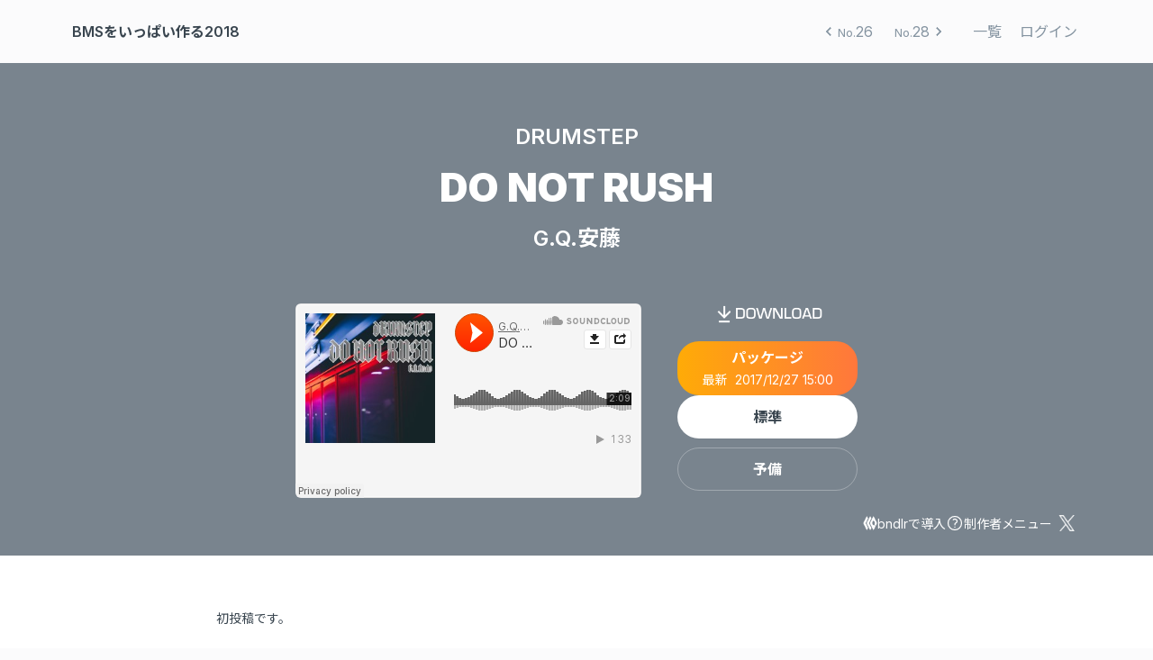

--- FILE ---
content_type: text/html; charset=utf-8
request_url: https://venue.bmssearch.net/ippaitukuru2018/27?event=ippaitukuru2018&id=27
body_size: 8138
content:
<!DOCTYPE html><html lang="ja"><head><meta charSet="utf-8"/><meta name="viewport" content="width=device-width, initial-scale=1"/><link rel="stylesheet" href="/_next/static/css/c2a9138658698294.css" data-precedence="next"/><link rel="stylesheet" href="/_next/static/css/e6038fc46b4dc062.css" data-precedence="next"/><link rel="preload" as="script" fetchPriority="low" href="/_next/static/chunks/webpack-d7b44257f3854d75.js"/><script src="/_next/static/chunks/fd9d1056-daba0c1a3bb0e525.js" async=""></script><script src="/_next/static/chunks/2472-252cb8b5f891bb16.js" async=""></script><script src="/_next/static/chunks/main-app-8ed6d57d180fb331.js" async=""></script><script src="/_next/static/chunks/3d8f973b-07fca3218b887324.js" async=""></script><script src="/_next/static/chunks/994-378897374b6e6065.js" async=""></script><script src="/_next/static/chunks/5986-98fc6bcb698fe64c.js" async=""></script><script src="/_next/static/chunks/8251-ffb7bebab87f395b.js" async=""></script><script src="/_next/static/chunks/9826-f00f6481dccfb498.js" async=""></script><script src="/_next/static/chunks/713-fdb3c96d2b820951.js" async=""></script><script src="/_next/static/chunks/6565-760dbc85f21af45b.js" async=""></script><script src="/_next/static/chunks/9447-ee61b4c99e18b872.js" async=""></script><script src="/_next/static/chunks/6146-7922152f969cfd51.js" async=""></script><script src="/_next/static/chunks/app/%5Blanguage%5D/(exhibition)/%5BexhibitionAlias%5D/layout-03c1e9fc0413a21f.js" async=""></script><script src="/_next/static/chunks/app/%5Blanguage%5D/(exhibition)/%5BexhibitionAlias%5D/%5BbmsNo%5D/not-found-dc7f346affc82236.js" async=""></script><script src="/_next/static/chunks/9553-0f5b83933d0895e3.js" async=""></script><script src="/_next/static/chunks/5848-29392daba8e49fa2.js" async=""></script><script src="/_next/static/chunks/2256-7768a2aaab0630ca.js" async=""></script><script src="/_next/static/chunks/6842-1568135699fd06f9.js" async=""></script><script src="/_next/static/chunks/7653-e2fc4be18e69afea.js" async=""></script><script src="/_next/static/chunks/4442-417644a3ea4a8124.js" async=""></script><script src="/_next/static/chunks/5979-031cf49ace66c1bb.js" async=""></script><script src="/_next/static/chunks/2237-83fc7afe7f87844a.js" async=""></script><script src="/_next/static/chunks/3318-e37f88d41696827b.js" async=""></script><script src="/_next/static/chunks/app/%5Blanguage%5D/(exhibition)/%5BexhibitionAlias%5D/%5BbmsNo%5D/page-f9e798596545ae5a.js" async=""></script><link rel="prefetch" href="https://capture.bmssearch.net/capture?url=https%3A%2F%2Fvenue.bmssearch.net%2Fippaitukuru2018%2F27%2Fogp" as="image"/><title>DO NOT RUSH | BMSをいっぱい作る2018</title><meta name="description" content="Artist: G.Q.安藤 Genre: DRUMSTEP / 初投稿です。  スクラッチ難の個人差譜面になってしまいましたが 爽快MAXな作品を目指しました。"/><meta property="og:title" content="DO NOT RUSH | BMSをいっぱい作る2018"/><meta property="og:description" content="Artist: G.Q.安藤 Genre: DRUMSTEP / 初投稿です。  スクラッチ難の個人差譜面になってしまいましたが 爽快MAXな作品を目指しました。"/><meta property="og:url" content="https://venue.bmssearch.net/ippaitukuru2018/27"/><meta property="og:image" content="https://capture.bmssearch.net/capture?url=https%3A%2F%2Fvenue.bmssearch.net%2Fippaitukuru2018%2F27%2Fogp"/><meta name="twitter:card" content="summary_large_image"/><meta name="twitter:site:id" content="bms_ippai"/><meta name="twitter:title" content="DO NOT RUSH | BMSをいっぱい作る2018"/><meta name="twitter:description" content="Artist: G.Q.安藤 Genre: DRUMSTEP / 初投稿です。  スクラッチ難の個人差譜面になってしまいましたが 爽快MAXな作品を目指しました。"/><meta name="twitter:image" content="https://capture.bmssearch.net/capture?url=https%3A%2F%2Fvenue.bmssearch.net%2Fippaitukuru2018%2F27%2Fogp"/><script src="/_next/static/chunks/polyfills-c67a75d1b6f99dc8.js" noModule=""></script></head><body><div class="Responsive_pc__arzl0"><div class="FullWidthWrapper_wrapper__eS6zT Navigation_wrapper__F_tAE"><div class="FullWidthWrapper_inner__vmTcs Navigation_inner__0EQrD"><a href="/ippaitukuru2018"><p class="Navigation_exhibition_name__eGtGG">BMSをいっぱい作る2018</p></a><div class="Navigation_navigations__Vu4TA"><a class="TextButton_common__fVAHO TextButton_tight__T_yXH TextButton_normal__HD8sZ TextButton_bg_main__IzS6Q" href="/ippaitukuru2018">一覧</a></div></div></div></div><div class="Responsive_sp__hUd1e"><div class="FullWidthWrapper_wrapper__eS6zT Navigation_wrapper__F_tAE"><div class="FullWidthWrapper_inner__vmTcs Navigation_inner__0EQrD"><div class="Navigation_paginations__Kk2rw"><a class="Navigation_link__jhLMb" href="/ippaitukuru2018">一覧</a></div></div></div></div><div class="page_header_area__1dJiJ"><div class="BlurredBackground_wrapper__JSaXW"><div class="BlurredBackground_overlay__rSIIB"></div></div><div class="page_header_content___FI0t"><div class="Summary_wrapper__dJZ8W"><p class="Summary_genre__c2T_X">DRUMSTEP</p><h1 class="Summary_title__wpsPi">DO NOT RUSH</h1><div class="Summary_artists__HZVr9"><span>G.Q.安藤</span></div></div><div class="Actions_wrapper__U0azy"><div class="Actions_preview_area___iItD"><div><div class="Preview_player_container__zl6f4"><iframe class="Preview_player__h6w39" scrolling="no" frameBorder="no" src="https://w.soundcloud.com/player/?url=https://soundcloud.com/mjl2frrokbzu/do-not-rush&amp;amp;color=ff5500&amp;amp;auto_play=false&amp;amp;hide_related=false&amp;amp;show_comments=true&amp;amp;show_user=true&amp;amp;show_reposts=false"></iframe></div><ul class="Preview_sub_preview__2qkcR"></ul></div></div><div class="Actions_download_area__IvFAD"><div class="Responsive_pc__arzl0"><span class="TintImage_wrapper__o3tZG Actions_label__v9EyK"><span class="TintImage_outer__InUnW" style="background-image:url(/_next/static/media/download_area.e4de5c1c.webp);filter:url(#:R5l7ff5lttta:)"><img alt="" loading="lazy" width="378" height="75" decoding="async" data-nimg="1" class="TintImage_inner__1WQzQ" style="color:transparent" srcSet="/_next/image?url=%2F_next%2Fstatic%2Fmedia%2Fdownload_area.e4de5c1c.webp&amp;w=384&amp;q=75 1x, /_next/image?url=%2F_next%2Fstatic%2Fmedia%2Fdownload_area.e4de5c1c.webp&amp;w=828&amp;q=75 2x" src="/_next/image?url=%2F_next%2Fstatic%2Fmedia%2Fdownload_area.e4de5c1c.webp&amp;w=828&amp;q=75"/></span><svg class="TintImage_svg__p1Q1Q"><defs><filter id=":R5l7ff5lttta:"><feFlood flood-color="currentColor"></feFlood><feComposite in2="SourceAlpha" operator="atop"></feComposite></filter></defs></svg></span><div><a class="Button_wrapper__vHxkm Button_dominant_alt_role__a3dWp Button_large_size__wCfGx"><div class="Button_content___KQ5I"><div><div class="PackageButton_package_button__BQHBV"><p class="PackageButton_title__TbPPR">パッケージ</p><p class="PackageButton_info__FFNBj"><span class="PackageButton_description__WbOBf">最新</span><span class="PackageButton_created__uYkCZ">2017/12/27 15:00</span></p></div></div></div></a></div><a class="Button_wrapper__vHxkm Button_primary_role__yYb3l Button_middle_size__KZ6br Button_mono_color__0RzqM Actions_button__J_xrF" href="http://gq-music.namaste.jp/BMS/gq-do_not_rush.zip" target="_blank" rel="noopener noreferrer"><div class="Button_content___KQ5I"><div>標準</div></div></a><a class="Button_wrapper__vHxkm Button_secondary_role__Rmej1 Button_middle_size__KZ6br Button_mono_color__0RzqM Actions_button__J_xrF" href="https://1drv.ms/u/s!AgN2woFP1wpVbTQjBlDNCR5Am3A" target="_blank" rel="noopener noreferrer"><div class="Button_content___KQ5I"><div>予備</div></div></a></div><div class="Responsive_sp__hUd1e"></div></div></div><div class="SubActions_wrapper___Aigj"><div class="Responsive_pc__arzl0"><div class="SubActions_bndlr__hcqyP"><a class="SubLink_wrapper__74NzI SubLink_light__6XbVn" href="bndlr://manifest/bms?url=https://venue.bmssearch.net/ippaitukuru2018/27/manifest" target="" rel="noopener noreferrer"><span class="TintImage_wrapper__o3tZG" style="width:16px;height:16px"><span class="TintImage_outer__InUnW" style="background-image:url(/_next/static/media/bndlr.9755ed38.webp);filter:url(#:R5f7ff5lttta:)"><img alt="" loading="lazy" width="800" height="800" decoding="async" data-nimg="1" class="TintImage_inner__1WQzQ" style="color:transparent" srcSet="/_next/image?url=%2F_next%2Fstatic%2Fmedia%2Fbndlr.9755ed38.webp&amp;w=828&amp;q=75 1x, /_next/image?url=%2F_next%2Fstatic%2Fmedia%2Fbndlr.9755ed38.webp&amp;w=1920&amp;q=75 2x" src="/_next/image?url=%2F_next%2Fstatic%2Fmedia%2Fbndlr.9755ed38.webp&amp;w=1920&amp;q=75"/></span><svg class="TintImage_svg__p1Q1Q"><defs><filter id=":R5f7ff5lttta:"><feFlood flood-color="currentColor"></feFlood><feComposite in2="SourceAlpha" operator="atop"></feComposite></filter></defs></svg></span><span>bndlrで導入</span></a><a class="SubLink_wrapper__74NzI SubLink_light__6XbVn" href="https://bndlr.bmssearch.net" target="_blank" rel="noopener noreferrer"><svg xmlns="http://www.w3.org/2000/svg" fill="none" viewBox="0 0 24 24" stroke-width="1.5" stroke="currentColor" aria-hidden="true" width="20" height="20"><path stroke-linecap="round" stroke-linejoin="round" d="M9.879 7.519c1.171-1.025 3.071-1.025 4.242 0 1.172 1.025 1.172 2.687 0 3.712-.203.179-.43.326-.67.442-.745.361-1.45.999-1.45 1.827v.75M21 12a9 9 0 11-18 0 9 9 0 0118 0zm-9 5.25h.008v.008H12v-.008z"></path></svg><span></span></a></div></div><div class="Responsive_pc__arzl0"><span class="Opener_wrapper__h5V_a"><a class="SubLink_wrapper__74NzI SubLink_light__6XbVn" target="" rel="noopener noreferrer"><span>制作者メニュー</span></a></span></div><a class="TwitterButton_wrapper__Tu0JG" href="https://twitter.com/intent/tweet?text=DO%20NOT%20RUSH%20%7C%20BMS%E3%82%92%E3%81%84%E3%81%A3%E3%81%B1%E3%81%84%E4%BD%9C%E3%82%8B2018&amp;url=https%3A%2F%2Fvenue.bmssearch.net%2Fippaitukuru2018%2F27&amp;via=bms_ippai&amp;hashtags=%E3%81%84%E3%81%A3%E3%81%B1%E3%81%84%E4%BD%9C%E3%82%8B2018" target="_blank" rel="noopener"><span class="TintImage_wrapper__o3tZG TwitterButton_logo__PDm6k"><span class="TintImage_outer__InUnW" style="background-image:url(/_next/static/media/x.9633bbb0.webp);filter:url(#:Rv7ff5lttta:)"><img alt="" loading="lazy" width="60" height="60" decoding="async" data-nimg="1" class="TintImage_inner__1WQzQ" style="color:transparent" srcSet="/_next/image?url=%2F_next%2Fstatic%2Fmedia%2Fx.9633bbb0.webp&amp;w=64&amp;q=75 1x, /_next/image?url=%2F_next%2Fstatic%2Fmedia%2Fx.9633bbb0.webp&amp;w=128&amp;q=75 2x" src="/_next/image?url=%2F_next%2Fstatic%2Fmedia%2Fx.9633bbb0.webp&amp;w=128&amp;q=75"/></span><svg class="TintImage_svg__p1Q1Q"><defs><filter id=":Rv7ff5lttta:"><feFlood flood-color="currentColor"></feFlood><feComposite in2="SourceAlpha" operator="atop"></feComposite></filter></defs></svg></span></a></div></div></div><main><div class="FullWidthWrapper_wrapper__eS6zT page_main_sheet__hN1p4"><div class="FullWidthWrapper_inner__vmTcs"><section class="page_comment_section__3gBqE"><p class="OmissibleParagraph_comment__dicXM " style="max-height:200px"><span>初投稿です。

スクラッチ難の個人差譜面になってしまいましたが
爽快MAXな作品を目指しました。</span></p></section></div></div><div class="FullWidthWrapper_wrapper__eS6zT page_impression_section_wrapper__qK4OC"><div class="FullWidthWrapper_inner__vmTcs page_impression_section_inner__DTCj8"><h2 class="page_section_title__ccxlz">インプレッション</h2><section class="page_impression_form_section__4M1L8"><div class="ImpressionConsole_impression_form_box__yH51M"></div></section><section><div class="Skeleton_skeleton__GuZcC undefined"></div></section></div></div><footer class="Footer_wrapper__IAUJY page_footer__Urq3I"><div class="FullWidthWrapper_wrapper__eS6zT"><div class="FullWidthWrapper_inner__vmTcs"><ul class="Footer_list__IW19i"><li class="Footer_item__yuA1h"><a href="/">イベント一覧</a></li><li class="Footer_item__yuA1h"><a class="ExternalLink_wrapper__uXBU2" href="https://bmssearch.notion.site/BMS-SEARCH-venue-805482cf178c4422b53c2c504fa23f3e?pvs=4" target="_blank" rel="noopener noreferrer">会場について<svg xmlns="http://www.w3.org/2000/svg" fill="none" viewBox="0 0 24 24" stroke-width="1.5" stroke="currentColor" aria-hidden="true" class="ExternalLink_icon__QjDPf"><path stroke-linecap="round" stroke-linejoin="round" d="M13.5 6H5.25A2.25 2.25 0 003 8.25v10.5A2.25 2.25 0 005.25 21h10.5A2.25 2.25 0 0018 18.75V10.5m-10.5 6L21 3m0 0h-5.25M21 3v5.25"></path></svg></a></li><li class="Footer_item__yuA1h"><a class="ExternalLink_wrapper__uXBU2" href="https://docs.google.com/forms/d/e/1FAIpQLScKtGvuQAts03NFB_E8qHVU8Yqg2UU3_ympgLQZwgD6xyhDlA/viewform" target="_blank" rel="noopener noreferrer">要望フォーム<svg xmlns="http://www.w3.org/2000/svg" fill="none" viewBox="0 0 24 24" stroke-width="1.5" stroke="currentColor" aria-hidden="true" class="ExternalLink_icon__QjDPf"><path stroke-linecap="round" stroke-linejoin="round" d="M13.5 6H5.25A2.25 2.25 0 003 8.25v10.5A2.25 2.25 0 005.25 21h10.5A2.25 2.25 0 0018 18.75V10.5m-10.5 6L21 3m0 0h-5.25M21 3v5.25"></path></svg></a></li><li class="Footer_item__yuA1h"><a class="ExternalLink_wrapper__uXBU2" href="https://twitter.com/q_stol" target="_blank" rel="noopener noreferrer">バグ報告(X @q_stol)<svg xmlns="http://www.w3.org/2000/svg" fill="none" viewBox="0 0 24 24" stroke-width="1.5" stroke="currentColor" aria-hidden="true" class="ExternalLink_icon__QjDPf"><path stroke-linecap="round" stroke-linejoin="round" d="M13.5 6H5.25A2.25 2.25 0 003 8.25v10.5A2.25 2.25 0 005.25 21h10.5A2.25 2.25 0 0018 18.75V10.5m-10.5 6L21 3m0 0h-5.25M21 3v5.25"></path></svg></a></li></ul></div></div></footer></main><div style="position:fixed;z-index:9999;top:16px;left:16px;right:16px;bottom:16px;pointer-events:none"></div><script src="/_next/static/chunks/webpack-d7b44257f3854d75.js" async=""></script><script>(self.__next_f=self.__next_f||[]).push([0]);self.__next_f.push([2,null])</script><script>self.__next_f.push([1,"0:\"$L1\"\n"])</script><script>self.__next_f.push([1,"2:HL[\"/_next/static/css/c2a9138658698294.css\",\"style\"]\n3:HL[\"/_next/static/css/e6038fc46b4dc062.css\",\"style\"]\n"])</script><script>self.__next_f.push([1,"4:I[33728,[],\"\"]\n6:I[29928,[],\"\"]\n7:I[56954,[],\"\"]\n8:I[7264,[],\"\"]\n9:[\"language\",\"ja\",\"d\"]\n"])</script><script>self.__next_f.push([1,"1:[null,[\"$\",\"$L4\",null,{\"buildId\":\"pW4jC6Ez4W3aEOAi6aNPB\",\"assetPrefix\":\"\",\"initialCanonicalUrl\":\"/ippaitukuru2018/27\",\"initialTree\":[\"\",{\"children\":[[\"language\",\"ja\",\"d\"],{\"children\":[\"(exhibition)\",{\"children\":[[\"exhibitionAlias\",\"ippaitukuru2018\",\"d\"],{\"children\":[[\"bmsNo\",\"27\",\"d\"],{\"children\":[\"__PAGE__\",{}]}]},\"$undefined\",\"$undefined\",true]}]}]}],\"initialHead\":[false,\"$L5\"],\"globalErrorComponent\":\"$6\",\"children\":[\"$\",\"$L7\",null,{\"parallelRouterKey\":\"children\",\"segmentPath\":[\"children\"],\"loading\":\"$undefined\",\"loadingStyles\":\"$undefined\",\"loadingScripts\":\"$undefined\",\"hasLoading\":false,\"error\":\"$undefined\",\"errorStyles\":\"$undefined\",\"errorScripts\":\"$undefined\",\"template\":[\"$\",\"$L8\",null,{}],\"templateStyles\":\"$undefined\",\"templateScripts\":\"$undefined\",\"notFound\":[[\"$\",\"title\",null,{\"children\":\"404: This page could not be found.\"}],[\"$\",\"div\",null,{\"style\":{\"fontFamily\":\"system-ui,\\\"Segoe UI\\\",Roboto,Helvetica,Arial,sans-serif,\\\"Apple Color Emoji\\\",\\\"Segoe UI Emoji\\\"\",\"height\":\"100vh\",\"textAlign\":\"center\",\"display\":\"flex\",\"flexDirection\":\"column\",\"alignItems\":\"center\",\"justifyContent\":\"center\"},\"children\":[\"$\",\"div\",null,{\"children\":[[\"$\",\"style\",null,{\"dangerouslySetInnerHTML\":{\"__html\":\"body{color:#000;background:#fff;margin:0}.next-error-h1{border-right:1px solid rgba(0,0,0,.3)}@media (prefers-color-scheme:dark){body{color:#fff;background:#000}.next-error-h1{border-right:1px solid rgba(255,255,255,.3)}}\"}}],[\"$\",\"h1\",null,{\"className\":\"next-error-h1\",\"style\":{\"display\":\"inline-block\",\"margin\":\"0 20px 0 0\",\"padding\":\"0 23px 0 0\",\"fontSize\":24,\"fontWeight\":500,\"verticalAlign\":\"top\",\"lineHeight\":\"49px\"},\"children\":\"404\"}],[\"$\",\"div\",null,{\"style\":{\"display\":\"inline-block\"},\"children\":[\"$\",\"h2\",null,{\"style\":{\"fontSize\":14,\"fontWeight\":400,\"lineHeight\":\"49px\",\"margin\":0},\"children\":\"This page could not be found.\"}]}]]}]}]],\"notFoundStyles\":[],\"initialChildNode\":[\"$\",\"$L7\",null,{\"parallelRouterKey\":\"children\",\"segmentPath\":[\"children\",[\"language\",\"ja\",\"d\"],\"children\"],\"loading\":\"$undefined\",\"loadingStyles\":\"$undefined\",\"loadingScripts\":\"$undefined\",\"hasLoading\":false,\"error\":\"$undefined\",\"errorStyles\":\"$undefined\",\"errorScripts\":\"$undefined\",\"template\":[\"$\",\"$L8\",null,{}],\"templateStyles\":\"$undefined\",\"templateScripts\":\"$undefined\",\"notFound\":\"$undefined\",\"notFoundStyles\":\"$undefined\",\"initialChildNode\":[\"$\",\"$L7\",null,{\"parallelRouterKey\":\"children\",\"segmentPath\":[\"children\",\"$9\",\"children\",\"(exhibition)\",\"children\"],\"loading\":\"$undefined\",\"loadingStyles\":\"$undefined\",\"loadingScripts\":\"$undefined\",\"hasLoading\":false,\"error\":\"$undefined\",\"errorStyles\":\"$undefined\",\"errorScripts\":\"$undefined\",\"template\":[\"$\",\"$L8\",null,{}],\"templateStyles\":\"$undefined\",\"templateScripts\":\"$undefined\",\"notFound\":\"$undefined\",\"notFoundStyles\":\"$undefined\",\"initialChildNode\":[null,\"$La\",null],\"childPropSegment\":[\"exhibitionAlias\",\"ippaitukuru2018\",\"d\"],\"styles\":[[\"$\",\"link\",\"0\",{\"rel\":\"stylesheet\",\"href\":\"/_next/static/css/c2a9138658698294.css\",\"precedence\":\"next\",\"crossOrigin\":\"$undefined\"}]]}],\"childPropSegment\":\"(exhibition)\",\"styles\":null}],\"childPropSegment\":[\"language\",\"ja\",\"d\"],\"styles\":null}]}]]\n"])</script><script>self.__next_f.push([1,"b:I[5088,[\"8565\",\"static/chunks/3d8f973b-07fca3218b887324.js\",\"994\",\"static/chunks/994-378897374b6e6065.js\",\"5986\",\"static/chunks/5986-98fc6bcb698fe64c.js\",\"8251\",\"static/chunks/8251-ffb7bebab87f395b.js\",\"9826\",\"static/chunks/9826-f00f6481dccfb498.js\",\"713\",\"static/chunks/713-fdb3c96d2b820951.js\",\"6565\",\"static/chunks/6565-760dbc85f21af45b.js\",\"9447\",\"static/chunks/9447-ee61b4c99e18b872.js\",\"6146\",\"static/chunks/6146-7922152f969cfd51.js\",\"4598\",\"static/chunks/app/%5Blanguage%5D/(exhibition)/%5BexhibitionAlias%5D/layout-03c1e9fc0413a21f.js\"],\"\"]\n"])</script><script>self.__next_f.push([1,"c:I[31362,[\"5986\",\"static/chunks/5986-98fc6bcb698fe64c.js\",\"8251\",\"static/chunks/8251-ffb7bebab87f395b.js\",\"4733\",\"static/chunks/app/%5Blanguage%5D/(exhibition)/%5BexhibitionAlias%5D/%5BbmsNo%5D/not-found-dc7f346affc82236.js\"],\"\"]\nd:[\"exhibitionAlias\",\"ippaitukuru2018\",\"d\"]\n"])</script><script>self.__next_f.push([1,"a:[\"$\",\"html\",null,{\"lang\":\"ja\",\"children\":[[\"$\",\"head\",null,{\"children\":false}],[\"$\",\"body\",null,{\"children\":[\"$\",\"$Lb\",null,{\"language\":\"ja\",\"children\":[\"$\",\"$L7\",null,{\"parallelRouterKey\":\"children\",\"segmentPath\":[\"children\",\"$9\",\"children\",\"(exhibition)\",\"children\",[\"exhibitionAlias\",\"ippaitukuru2018\",\"d\"],\"children\"],\"loading\":\"$undefined\",\"loadingStyles\":\"$undefined\",\"loadingScripts\":\"$undefined\",\"hasLoading\":false,\"error\":\"$undefined\",\"errorStyles\":\"$undefined\",\"errorScripts\":\"$undefined\",\"template\":[\"$\",\"$L8\",null,{}],\"templateStyles\":\"$undefined\",\"templateScripts\":\"$undefined\",\"notFound\":[[\"$\",\"$Lc\",null,{}],[\"$\",\"div\",null,{\"className\":\"FullWidthWrapper_wrapper__eS6zT not-found_wrapper__1BGYn\",\"style\":\"$undefined\",\"children\":[\"$\",\"div\",null,{\"className\":\"FullWidthWrapper_inner__vmTcs\",\"children\":[[\"$\",\"p\",null,{\"className\":\"$undefined\",\"children\":\"イベントが見つかりませんでした。\"}],[\"$\",\"p\",null,{\"children\":[\"不明な点や問題があった場合は X \",[\"$\",\"a\",null,{\"className\":\"ExternalLink_wrapper__uXBU2\",\"href\":\"https://twitter.com/q_stol\",\"target\":\"_blank\",\"rel\":\"noopener noreferrer\",\"children\":[\"@q_stol\",[\"$\",\"svg\",null,{\"xmlns\":\"http://www.w3.org/2000/svg\",\"fill\":\"none\",\"viewBox\":\"0 0 24 24\",\"strokeWidth\":1.5,\"stroke\":\"currentColor\",\"aria-hidden\":\"true\",\"aria-labelledby\":\"$undefined\",\"className\":\"ExternalLink_icon__QjDPf\",\"children\":[null,[\"$\",\"path\",null,{\"strokeLinecap\":\"round\",\"strokeLinejoin\":\"round\",\"d\":\"M13.5 6H5.25A2.25 2.25 0 003 8.25v10.5A2.25 2.25 0 005.25 21h10.5A2.25 2.25 0 0018 18.75V10.5m-10.5 6L21 3m0 0h-5.25M21 3v5.25\"}]]}]]}],\" \",\"までお知らせください。\"]}]]}]}]],\"notFoundStyles\":[[\"$\",\"link\",\"0\",{\"rel\":\"stylesheet\",\"href\":\"/_next/static/css/0333df6585e1607a.css\",\"precedence\":\"next\",\"crossOrigin\":\"$undefined\"}]],\"initialChildNode\":[\"$\",\"$L7\",null,{\"parallelRouterKey\":\"children\",\"segmentPath\":[\"children\",\"$9\",\"children\",\"(exhibition)\",\"children\",\"$d\",\"children\",[\"bmsNo\",\"27\",\"d\"],\"children\"],\"loading\":\"$undefined\",\"loadingStyles\":\"$undefined\",\"loadingScripts\":\"$undefined\",\"hasLoading\":false,\"error\":\"$undefined\",\"errorStyles\":\"$undefined\",\"errorScripts\":\"$undefined\",\"template\":[\"$\",\"$L8\",null,{}],\"templateStyles\":\"$undefined\",\"templateScripts\":\"$undefined\",\"notFound\":[[\"$\",\"$Lc\",null,{}],[\"$\",\"div\",null,{\"className\":\"FullWidthWrapper_wrapper__eS6zT not-found_wrapper__0EepS\",\"style\":\"$undefined\",\"children\":[\"$\",\"div\",null,{\"className\":\"FullWidthWrapper_inner__vmTcs\",\"children\":[[\"$\",\"p\",null,{\"className\":\"$undefined\",\"children\":\"BMSが見つかりませんでした。\"}],[\"$\",\"p\",null,{\"children\":[\"不明な点や問題があった場合は X \",[\"$\",\"a\",null,{\"className\":\"ExternalLink_wrapper__uXBU2\",\"href\":\"https://twitter.com/home\",\"target\":\"_blank\",\"rel\":\"noopener noreferrer\",\"children\":[\"@q_stol\",[\"$\",\"svg\",null,{\"xmlns\":\"http://www.w3.org/2000/svg\",\"fill\":\"none\",\"viewBox\":\"0 0 24 24\",\"strokeWidth\":1.5,\"stroke\":\"currentColor\",\"aria-hidden\":\"true\",\"aria-labelledby\":\"$undefined\",\"className\":\"ExternalLink_icon__QjDPf\",\"children\":[null,[\"$\",\"path\",null,{\"strokeLinecap\":\"round\",\"strokeLinejoin\":\"round\",\"d\":\"M13.5 6H5.25A2.25 2.25 0 003 8.25v10.5A2.25 2.25 0 005.25 21h10.5A2.25 2.25 0 0018 18.75V10.5m-10.5 6L21 3m0 0h-5.25M21 3v5.25\"}]]}]]}],\" \",\"までお知らせください。\"]}]]}]}]],\"notFoundStyles\":[[\"$\",\"link\",\"0\",{\"rel\":\"stylesheet\",\"href\":\"/_next/static/css/80b1600f6d17385f.css\",\"precedence\":\"next\",\"crossOrigin\":\"$undefined\"}]],\"initialChildNode\":[\"$Le\",\"$Lf\",null],\"childPropSegment\":\"__PAGE__\",\"styles\":[[\"$\",\"link\",\"0\",{\"rel\":\"stylesheet\",\"href\":\"/_next/static/css/e6038fc46b4dc062.css\",\"precedence\":\"next\",\"crossOrigin\":\"$undefined\"}]]}],\"childPropSegment\":[\"bmsNo\",\"27\",\"d\"],\"styles\":null}]}]}]]}]\n"])</script><script>self.__next_f.push([1,"10:I[9517,[\"8565\",\"static/chunks/3d8f973b-07fca3218b887324.js\",\"994\",\"static/chunks/994-378897374b6e6065.js\",\"5986\",\"static/chunks/5986-98fc6bcb698fe64c.js\",\"8251\",\"static/chunks/8251-ffb7bebab87f395b.js\",\"9826\",\"static/chunks/9826-f00f6481dccfb498.js\",\"713\",\"static/chunks/713-fdb3c96d2b820951.js\",\"6565\",\"static/chunks/6565-760dbc85f21af45b.js\",\"9553\",\"static/chunks/9553-0f5b83933d0895e3.js\",\"5848\",\"static/chunks/5848-29392daba8e49fa2.js\",\"2256\",\"static/chunks/2256-7768a2aaab0630ca.js\",\"6842\",\"static/chunks/6842-1568135699fd06f9.js\",\"9447\",\"static/chunks/9447-ee61b4c99e18b872.js\",\"7653\",\"static/chunks/7653-e2fc4be18e69afea.js\",\"4442\",\"static/chunks/4442-417644a3ea4a8124.js\",\"5979\",\"static/chunks/5979-031cf49ace66c1bb.js\",\"2237\",\"static/chunks/2237-83fc7afe7f87844a.js\",\"3318\",\"static/chunks/3318-e37f88d41696827b.js\",\"500\",\"static/chunks/app/%5Blanguage%5D/(exhibition)/%5BexhibitionAlias%5D/%5BbmsNo%5D/page-f9e798596545ae5a.js\"],\"\"]\n"])</script><script>self.__next_f.push([1,"11:I[41332,[\"8565\",\"static/chunks/3d8f973b-07fca3218b887324.js\",\"994\",\"static/chunks/994-378897374b6e6065.js\",\"5986\",\"static/chunks/5986-98fc6bcb698fe64c.js\",\"8251\",\"static/chunks/8251-ffb7bebab87f395b.js\",\"9826\",\"static/chunks/9826-f00f6481dccfb498.js\",\"713\",\"static/chunks/713-fdb3c96d2b820951.js\",\"6565\",\"static/chunks/6565-760dbc85f21af45b.js\",\"9553\",\"static/chunks/9553-0f5b83933d0895e3.js\",\"5848\",\"static/chunks/5848-29392daba8e49fa2.js\",\"2256\",\"static/chunks/2256-7768a2aaab0630ca.js\",\"6842\",\"static/chunks/6842-1568135699fd06f9.js\",\"9447\",\"static/chunks/9447-ee61b4c99e18b872.js\",\"7653\",\"static/chunks/7653-e2fc4be18e69afea.js\",\"4442\",\"static/chunks/4442-417644a3ea4a8124.js\",\"5979\",\"static/chunks/5979-031cf49ace66c1bb.js\",\"2237\",\"static/chunks/2237-83fc7afe7f87844a.js\",\"3318\",\"static/chunks/3318-e37f88d41696827b.js\",\"500\",\"static/chunks/app/%5Blanguage%5D/(exhibition)/%5BexhibitionAlias%5D/%5BbmsNo%5D/page-f9e798596545ae5a.js\"],\"\"]\n"])</script><script>self.__next_f.push([1,"12:I[89167,[\"8565\",\"static/chunks/3d8f973b-07fca3218b887324.js\",\"994\",\"static/chunks/994-378897374b6e6065.js\",\"5986\",\"static/chunks/5986-98fc6bcb698fe64c.js\",\"8251\",\"static/chunks/8251-ffb7bebab87f395b.js\",\"9826\",\"static/chunks/9826-f00f6481dccfb498.js\",\"713\",\"static/chunks/713-fdb3c96d2b820951.js\",\"6565\",\"static/chunks/6565-760dbc85f21af45b.js\",\"9553\",\"static/chunks/9553-0f5b83933d0895e3.js\",\"5848\",\"static/chunks/5848-29392daba8e49fa2.js\",\"2256\",\"static/chunks/2256-7768a2aaab0630ca.js\",\"6842\",\"static/chunks/6842-1568135699fd06f9.js\",\"9447\",\"static/chunks/9447-ee61b4c99e18b872.js\",\"7653\",\"static/chunks/7653-e2fc4be18e69afea.js\",\"4442\",\"static/chunks/4442-417644a3ea4a8124.js\",\"5979\",\"static/chunks/5979-031cf49ace66c1bb.js\",\"2237\",\"static/chunks/2237-83fc7afe7f87844a.js\",\"3318\",\"static/chunks/3318-e37f88d41696827b.js\",\"500\",\"static/chunks/app/%5Blanguage%5D/(exhibition)/%5BexhibitionAlias%5D/%5BbmsNo%5D/page-f9e798596545ae5a.js\"],\"\"]\n"])</script><script>self.__next_f.push([1,"13:I[96388,[\"8565\",\"static/chunks/3d8f973b-07fca3218b887324.js\",\"994\",\"static/chunks/994-378897374b6e6065.js\",\"5986\",\"static/chunks/5986-98fc6bcb698fe64c.js\",\"8251\",\"static/chunks/8251-ffb7bebab87f395b.js\",\"9826\",\"static/chunks/9826-f00f6481dccfb498.js\",\"713\",\"static/chunks/713-fdb3c96d2b820951.js\",\"6565\",\"static/chunks/6565-760dbc85f21af45b.js\",\"9553\",\"static/chunks/9553-0f5b83933d0895e3.js\",\"5848\",\"static/chunks/5848-29392daba8e49fa2.js\",\"2256\",\"static/chunks/2256-7768a2aaab0630ca.js\",\"6842\",\"static/chunks/6842-1568135699fd06f9.js\",\"9447\",\"static/chunks/9447-ee61b4c99e18b872.js\",\"7653\",\"static/chunks/7653-e2fc4be18e69afea.js\",\"4442\",\"static/chunks/4442-417644a3ea4a8124.js\",\"5979\",\"static/chunks/5979-031cf49ace66c1bb.js\",\"2237\",\"static/chunks/2237-83fc7afe7f87844a.js\",\"3318\",\"static/chunks/3318-e37f88d41696827b.js\",\"500\",\"static/chunks/app/%5Blanguage%5D/(exhibition)/%5BexhibitionAlias%5D/%5BbmsNo%5D/page-f9e798596545ae5a.js\"],\"\"]\n"])</script><script>self.__next_f.push([1,"16:I[13928,[\"8565\",\"static/chunks/3d8f973b-07fca3218b887324.js\",\"994\",\"static/chunks/994-378897374b6e6065.js\",\"5986\",\"static/chunks/5986-98fc6bcb698fe64c.js\",\"8251\",\"static/chunks/8251-ffb7bebab87f395b.js\",\"9826\",\"static/chunks/9826-f00f6481dccfb498.js\",\"713\",\"static/chunks/713-fdb3c96d2b820951.js\",\"6565\",\"static/chunks/6565-760dbc85f21af45b.js\",\"9553\",\"static/chunks/9553-0f5b83933d0895e3.js\",\"5848\",\"static/chunks/5848-29392daba8e49fa2.js\",\"2256\",\"static/chunks/2256-7768a2aaab0630ca.js\",\"6842\",\"static/chunks/6842-1568135699fd06f9.js\",\"9447\",\"static/chunks/9447-ee61b4c99e18b872.js\",\"7653\",\"static/chunks/7653-e2fc4be18e69afea.js\",\"4442\",\"static/chunks/4442-417644a3ea4a8124.js\",\"5979\",\"static/chunks/5979-031cf49ace66c1bb.js\",\"2237\",\"static/chunks/2237-83fc7afe7f87844a.js\",\"3318\",\"static/chunks/3318-e37f88d41696827b.js\",\"500\",\"static/chunks/app/%5Blanguage%5D/(exhibition)/%5BexhibitionAlias%5D/%5BbmsNo%5D/page-f9e798596545ae5a.js\"],\"\"]\n"])</script><script>self.__next_f.push([1,"2e:I[2692,[\"8565\",\"static/chunks/3d8f973b-07fca3218b887324.js\",\"994\",\"static/chunks/994-378897374b6e6065.js\",\"5986\",\"static/chunks/5986-98fc6bcb698fe64c.js\",\"8251\",\"static/chunks/8251-ffb7bebab87f395b.js\",\"9826\",\"static/chunks/9826-f00f6481dccfb498.js\",\"713\",\"static/chunks/713-fdb3c96d2b820951.js\",\"6565\",\"static/chunks/6565-760dbc85f21af45b.js\",\"9553\",\"static/chunks/9553-0f5b83933d0895e3.js\",\"5848\",\"static/chunks/5848-29392daba8e49fa2.js\",\"2256\",\"static/chunks/2256-7768a2aaab0630ca.js\",\"6842\",\"static/chunks/6842-1568135699fd06f9.js\",\"9447\",\"static/chunks/9447-ee61b4c99e18b872.js\",\"7653\",\"static/chunks/7653-e2fc4be18e69afea.js\",\"4442\",\"static/chunks/4442-417644a3ea4a8124.js\",\"5979\",\"static/chunks/5979-031cf49ace66c1bb.js\",\"2237\",\"static/chunks/2237-83fc7afe7f87844a.js\",\"3318\",\"static/chunks/3318-e37f88d41696827b.js\",\"500\",\"static/chunks/app/%5Blanguage%5D/(exhibition)/%5BexhibitionAlias%5D/%5BbmsNo%5D/page-f9e798596545ae5a.js\"],\"\"]\n"])</script><script>self.__next_f.push([1,"2f:I[91850,[\"8565\",\"static/chunks/3d8f973b-07fca3218b887324.js\",\"994\",\"static/chunks/994-378897374b6e6065.js\",\"5986\",\"static/chunks/5986-98fc6bcb698fe64c.js\",\"8251\",\"static/chunks/8251-ffb7bebab87f395b.js\",\"9826\",\"static/chunks/9826-f00f6481dccfb498.js\",\"713\",\"static/chunks/713-fdb3c96d2b820951.js\",\"6565\",\"static/chunks/6565-760dbc85f21af45b.js\",\"9553\",\"static/chunks/9553-0f5b83933d0895e3.js\",\"5848\",\"static/chunks/5848-29392daba8e49fa2.js\",\"2256\",\"static/chunks/2256-7768a2aaab0630ca.js\",\"6842\",\"static/chunks/6842-1568135699fd06f9.js\",\"9447\",\"static/chunks/9447-ee61b4c99e18b872.js\",\"7653\",\"static/chunks/7653-e2fc4be18e69afea.js\",\"4442\",\"static/chunks/4442-417644a3ea4a8124.js\",\"5979\",\"static/chunks/5979-031cf49ace66c1bb.js\",\"2237\",\"static/chunks/2237-83fc7afe7f87844a.js\",\"3318\",\"static/chunks/3318-e37f88d41696827b.js\",\"500\",\"static/chunks/app/%5Blanguage%5D/(exhibition)/%5BexhibitionAlias%5D/%5BbmsNo%5D/page-f9e798596545ae5a.js\"],\"\"]\n"])</script><script>self.__next_f.push([1,"30:I[17100,[\"8565\",\"static/chunks/3d8f973b-07fca3218b887324.js\",\"994\",\"static/chunks/994-378897374b6e6065.js\",\"5986\",\"static/chunks/5986-98fc6bcb698fe64c.js\",\"8251\",\"static/chunks/8251-ffb7bebab87f395b.js\",\"9826\",\"static/chunks/9826-f00f6481dccfb498.js\",\"713\",\"static/chunks/713-fdb3c96d2b820951.js\",\"6565\",\"static/chunks/6565-760dbc85f21af45b.js\",\"9553\",\"static/chunks/9553-0f5b83933d0895e3.js\",\"5848\",\"static/chunks/5848-29392daba8e49fa2.js\",\"2256\",\"static/chunks/2256-7768a2aaab0630ca.js\",\"6842\",\"static/chunks/6842-1568135699fd06f9.js\",\"9447\",\"static/chunks/9447-ee61b4c99e18b872.js\",\"7653\",\"static/chunks/7653-e2fc4be18e69afea.js\",\"4442\",\"static/chunks/4442-417644a3ea4a8124.js\",\"5979\",\"static/chunks/5979-031cf49ace66c1bb.js\",\"2237\",\"static/chunks/2237-83fc7afe7f87844a.js\",\"3318\",\"static/chunks/3318-e37f88d41696827b.js\",\"500\",\"static/chunks/app/%5Blanguage%5D/(exhibition)/%5BexhibitionAlias%5D/%5BbmsNo%5D/page-f9e798596545ae5a.js\"],\"\"]\n"])</script><script>self.__next_f.push([1,"31:I[49585,[\"8565\",\"static/chunks/3d8f973b-07fca3218b887324.js\",\"994\",\"static/chunks/994-378897374b6e6065.js\",\"5986\",\"static/chunks/5986-98fc6bcb698fe64c.js\",\"8251\",\"static/chunks/8251-ffb7bebab87f395b.js\",\"9826\",\"static/chunks/9826-f00f6481dccfb498.js\",\"713\",\"static/chunks/713-fdb3c96d2b820951.js\",\"6565\",\"static/chunks/6565-760dbc85f21af45b.js\",\"9553\",\"static/chunks/9553-0f5b83933d0895e3.js\",\"5848\",\"static/chunks/5848-29392daba8e49fa2.js\",\"2256\",\"static/chunks/2256-7768a2aaab0630ca.js\",\"6842\",\"static/chunks/6842-1568135699fd06f9.js\",\"9447\",\"static/chunks/9447-ee61b4c99e18b872.js\",\"7653\",\"static/chunks/7653-e2fc4be18e69afea.js\",\"4442\",\"static/chunks/4442-417644a3ea4a8124.js\",\"5979\",\"static/chunks/5979-031cf49ace66c1bb.js\",\"2237\",\"static/chunks/2237-83fc7afe7f87844a.js\",\"3318\",\"static/chunks/3318-e37f88d41696827b.js\",\"500\",\"static/chunks/app/%5Blanguage%5D/(exhibition)/%5BexhibitionAlias%5D/%5BbmsNo%5D/page-f9e798596545ae5a.js\"],\"\"]\n"])</script><script>self.__next_f.push([1,"15:{\"downloadURL\":\"https://drive.google.com/file/d/1X61KjwZS5gAiFC4eNVVS2OmsukMt7a36/view\",\"description\":\"$undefined\",\"createdAt\":\"$D2017-12-27T15:00:00.000Z\"}\n14:[\"$15\"]\n18:{\"startsAt\":\"$D2017-12-09T00:32:31.000Z\",\"endsAt\":\"$D2017-12-16T14:59:59.000Z\"}\n19:{\"startsAt\":\"$D2017-12-23T01:00:00.000Z\",\"endsAt\":\"$D2018-01-31T14:59:59.000Z\"}\n1a:[\"NUMBER\",\"BANNER\",\"GENRE\",\"TITLE\",\"ARTIST\",\"COMMENT_COUNT\",\"UPDATED_AT\"]\n1c:[\"TITLE\",\"ARTIST\",\"DOWNLOAD_LINK\",\"CONTACT\"]\n1d:[\"GENRE\",\"SUBARTIST\",\"ARTIST_HIDDEN\",\"SUBARTIST"])</script><script>self.__next_f.push([1,"_HIDDEN\",\"COMMENT\",\"PREVIEW\"]\n1e:[]\n1b:{\"required\":\"$1c\",\"optional\":\"$1d\",\"revisionDisabled\":\"$1e\"}\n1f:{\"type\":\"COMMENT_ONLY\",\"intRange\":\"$undefined\",\"label\":\"$undefined\",\"allowsVote\":true}\n20:[]\n21:{\"imageUrl\":\"\",\"blurHash\":\"\"}\n22:{\"imageUrl\":\"\"}\n23:{\"cssUrl\":\"\"}\n"])</script><script>self.__next_f.push([1,"17:{\"id\":\"fe846fd1-1de2-4e12-bd04-4f229d45acc0\",\"alias\":\"ippaitukuru2018\",\"name\":\"BMSをいっぱい作る2018\",\"description\":\"評価やテーマなどを気にせず自由にBMSを作るイベントです\",\"mode\":\"PRODUCTION\",\"entryPeriod\":\"$18\",\"impressionPeriod\":\"$19\",\"listFields\":\"$1a\",\"entryFields\":\"$1b\",\"impressionRule\":\"$1f\",\"maskImpressionPointsPeriod\":\"$undefined\",\"packages\":\"$14\",\"showsPackagesOnDownloads\":true,\"impressionPointAliases\":\"$20\",\"preferredImpressionPointInputType\":\"LITERAL\",\"background\":\"$21\",\"logo\":\"$22\",\"teamThumbnailSize\":\"$undefined\",\"theme\":\"$23\",\"websiteUrl\":\"https://ippaitukuru2018.tumblr.com/\",\"ogpImageUrl\":\"\",\"embeddedUrl\":\"$undefined\",\"xId\":\"bms_ippai\",\"xHashTag\":\"いっぱい作る2018\"}\n"])</script><script>self.__next_f.push([1,"25:{\"id\":\"fe846fd1-1de2-4e12-bd04-4f229d45acc0\",\"alias\":\"ippaitukuru2018\",\"mode\":\"PRODUCTION\",\"name\":\"BMSをいっぱい作る2018\"}\n26:{\"totalPoints\":0,\"averagePoints\":0,\"impressionCount\":0,\"commentCount\":7}\n28:{\"description\":\"標準\",\"downloadURL\":\"http://gq-music.namaste.jp/BMS/gq-do_not_rush.zip\",\"type\":\"$undefined\",\"updatedAt\":\"$undefined\"}\n29:{\"description\":\"予備\",\"downloadURL\":\"https://1drv.ms/u/s!AgN2woFP1wpVbTQjBlDNCR5Am3A\",\"type\":\"$undefined\",\"updatedAt\":\"$undefined\"}\n27:[\"$28\",\"$29\"]\n2b:{\"servi"])</script><script>self.__next_f.push([1,"ce\":\"SOUND_CLOUD\",\"parameter\":\"mjl2frrokbzu/do-not-rush\",\"artworkURL\":\"$undefined\"}\n2a:[\"$2b\"]\n2c:[]\n2d:[]\n"])</script><script>self.__next_f.push([1,"24:{\"id\":\"3c7720c7-489b-4d3d-a451-95fe94aaf991\",\"exhibition\":\"$25\",\"team\":\"$undefined\",\"number\":27,\"title\":\"DO NOT RUSH\",\"genre\":\"DRUMSTEP\",\"artist\":\"G.Q.安藤\",\"subartist\":\"$undefined\",\"artistHidden\":\"$undefined\",\"subartistHidden\":\"$undefined\",\"comment\":\"初投稿です。\\n\\nスクラッチ難の個人差譜面になってしまいましたが\\n爽快MAXな作品を目指しました。\",\"impressionSummary\":\"$26\",\"thumbnailURL\":\"$undefined\",\"artistIconURL\":\"$undefined\",\"downloadLinks\":\"$27\",\"previews\":\"$2a\",\"playables\":\"$2c\",\"patternHashes\":\"$2d\",\"disqualification\":\"$undefined\",\"contact\":\"$undefined\",\"postedAt\":\"$D2017-12-16T12:09:35.000Z\",\"updatedAt\":\"$D2017-12-16T12:09:35.000Z\"}\n"])</script><script>self.__next_f.push([1,"f:[[\"$\",\"link\",null,{\"rel\":\"prefetch\",\"href\":\"https://capture.bmssearch.net/capture?url=https%3A%2F%2Fvenue.bmssearch.net%2Fippaitukuru2018%2F27%2Fogp\",\"as\":\"image\"}],[\"$\",\"$L10\",null,{\"exhibition\":{\"id\":\"fe846fd1-1de2-4e12-bd04-4f229d45acc0\",\"alias\":\"ippaitukuru2018\",\"name\":\"BMSをいっぱい作る2018\",\"description\":\"評価やテーマなどを気にせず自由にBMSを作るイベントです\",\"mode\":\"PRODUCTION\",\"entryPeriod\":{\"startsAt\":\"$D2017-12-09T00:32:31.000Z\",\"endsAt\":\"$D2017-12-16T14:59:59.000Z\"},\"impressionPeriod\":{\"startsAt\":\"$D2017-12-23T01:00:00.000Z\",\"endsAt\":\"$D2018-01-31T14:59:59.000Z\"},\"listFields\":[\"NUMBER\",\"BANNER\",\"GENRE\",\"TITLE\",\"ARTIST\",\"COMMENT_COUNT\",\"UPDATED_AT\"],\"entryFields\":{\"required\":[\"TITLE\",\"ARTIST\",\"DOWNLOAD_LINK\",\"CONTACT\"],\"optional\":[\"GENRE\",\"SUBARTIST\",\"ARTIST_HIDDEN\",\"SUBARTIST_HIDDEN\",\"COMMENT\",\"PREVIEW\"],\"revisionDisabled\":[]},\"impressionRule\":{\"type\":\"COMMENT_ONLY\",\"intRange\":\"$undefined\",\"label\":\"$undefined\",\"allowsVote\":true},\"maskImpressionPointsPeriod\":\"$undefined\",\"packages\":[{\"downloadURL\":\"https://drive.google.com/file/d/1X61KjwZS5gAiFC4eNVVS2OmsukMt7a36/view\",\"description\":\"$undefined\",\"createdAt\":\"$D2017-12-27T15:00:00.000Z\"}],\"showsPackagesOnDownloads\":true,\"impressionPointAliases\":[],\"preferredImpressionPointInputType\":\"LITERAL\",\"background\":{\"imageUrl\":\"\",\"blurHash\":\"\"},\"logo\":{\"imageUrl\":\"\"},\"teamThumbnailSize\":\"$undefined\",\"theme\":{\"cssUrl\":\"\"},\"websiteUrl\":\"https://ippaitukuru2018.tumblr.com/\",\"ogpImageUrl\":\"\",\"embeddedUrl\":\"$undefined\",\"xId\":\"bms_ippai\",\"xHashTag\":\"いっぱい作る2018\"},\"bmsNo\":27}],[\"$\",\"$L11\",null,{\"children\":[\"$\",\"div\",null,{\"className\":\"page_header_area__1dJiJ\",\"children\":[[\"$\",\"$L12\",null,{\"imageURL\":\"\"}],[\"$\",\"div\",null,{\"className\":\"page_header_content___FI0t\",\"children\":[[\"$\",\"div\",null,{\"className\":\"Summary_wrapper__dJZ8W\",\"children\":[false,[\"$\",\"p\",null,{\"className\":\"Summary_genre__c2T_X\",\"children\":\"DRUMSTEP\"}],[\"$\",\"h1\",null,{\"className\":\"Summary_title__wpsPi\",\"children\":\"DO NOT RUSH\"}],[\"$\",\"div\",null,{\"className\":\"Summary_artists__HZVr9\",\"children\":[[\"$\",\"span\",null,{\"children\":\"G.Q.安藤\"}],false,\"$undefined\"]}]]}],[\"$\",\"$L13\",null,{\"bms\":{\"id\":\"3c7720c7-489b-4d3d-a451-95fe94aaf991\",\"exhibition\":{\"id\":\"fe846fd1-1de2-4e12-bd04-4f229d45acc0\",\"alias\":\"ippaitukuru2018\",\"mode\":\"PRODUCTION\",\"name\":\"BMSをいっぱい作る2018\"},\"team\":\"$undefined\",\"number\":27,\"title\":\"DO NOT RUSH\",\"genre\":\"DRUMSTEP\",\"artist\":\"G.Q.安藤\",\"subartist\":\"$undefined\",\"artistHidden\":\"$undefined\",\"subartistHidden\":\"$undefined\",\"comment\":\"初投稿です。\\n\\nスクラッチ難の個人差譜面になってしまいましたが\\n爽快MAXな作品を目指しました。\",\"impressionSummary\":{\"totalPoints\":0,\"averagePoints\":0,\"impressionCount\":0,\"commentCount\":7},\"thumbnailURL\":\"$undefined\",\"artistIconURL\":\"$undefined\",\"downloadLinks\":[{\"description\":\"標準\",\"downloadURL\":\"http://gq-music.namaste.jp/BMS/gq-do_not_rush.zip\",\"type\":\"$undefined\",\"updatedAt\":\"$undefined\"},{\"description\":\"予備\",\"downloadURL\":\"https://1drv.ms/u/s!AgN2woFP1wpVbTQjBlDNCR5Am3A\",\"type\":\"$undefined\",\"updatedAt\":\"$undefined\"}],\"previews\":[{\"service\":\"SOUND_CLOUD\",\"parameter\":\"mjl2frrokbzu/do-not-rush\",\"artworkURL\":\"$undefined\"}],\"playables\":[],\"patternHashes\":[],\"disqualification\":\"$undefined\",\"contact\":\"$undefined\",\"postedAt\":\"$D2017-12-16T12:09:35.000Z\",\"updatedAt\":\"$D2017-12-16T12:09:35.000Z\"},\"packages\":\"$14\",\"showsPackages\":true}],[\"$\",\"$L16\",null,{\"exhibition\":\"$17\",\"bms\":\"$24\"}]]}]]}]}],[\"$\",\"main\",null,{\"children\":[[\"$\",\"div\",null,{\"className\":\"FullWidthWrapper_wrapper__eS6zT page_main_sheet__hN1p4\",\"style\":\"$undefined\",\"children\":[\"$\",\"div\",null,{\"className\":\"FullWidthWrapper_inner__vmTcs\",\"children\":[false,[\"$\",\"section\",null,{\"className\":\"page_comment_section__3gBqE\",\"children\":[\"$\",\"$L2e\",null,{\"text\":\"初投稿です。\\n\\nスクラッチ難の個人差譜面になってしまいましたが\\n爽快MAXな作品を目指しました。\",\"maxHeight\":200}]}],false,false]}]}],[\"$\",\"div\",null,{\"className\":\"FullWidthWrapper_wrapper__eS6zT page_impression_section_wrapper__qK4OC\",\"style\":\"$undefined\",\"children\":[\"$\",\"div\",null,{\"className\":\"FullWidthWrapper_inner__vmTcs page_impression_section_inner__DTCj8\",\"children\":[[\"$\",\"h2\",null,{\"className\":\"page_section_title__ccxlz\",\"children\":\"インプレッション\"}],[\"$\",\"section\",null,{\"className\":\"page_impression_form_section__4M1L8\",\"children\":[\"$\",\"$L2f\",null,{\"exhibition\":\"$17\",\"bmsNo\":27,\"patternHashes\":\"$2d\"}]}],[\"$\",\"section\",null,{\"className\":\"$undefined\",\"children\":[\"$\",\"$L30\",null,{\"exhibitionAlias\":\"ippaitukuru2018\",\"bmsNo\":27,\"patternHashes\":\"$2d\",\"impressionPointAliases\":\"$20\"}]}]]}]}],[\"$\",\"$L31\",null,{\"className\":\"page_footer__Urq3I\"}]]}]]\n"])</script><script>self.__next_f.push([1,"5:[[\"$\",\"meta\",\"0\",{\"name\":\"viewport\",\"content\":\"width=device-width, initial-scale=1\"}],[\"$\",\"meta\",\"1\",{\"charSet\":\"utf-8\"}],[\"$\",\"title\",\"2\",{\"children\":\"DO NOT RUSH | BMSをいっぱい作る2018\"}],[\"$\",\"meta\",\"3\",{\"name\":\"description\",\"content\":\"Artist: G.Q.安藤 Genre: DRUMSTEP / 初投稿です。  スクラッチ難の個人差譜面になってしまいましたが 爽快MAXな作品を目指しました。\"}],[\"$\",\"meta\",\"4\",{\"property\":\"og:title\",\"content\":\"DO NOT RUSH | BMSをいっぱい作る2018\"}],[\"$\",\"meta\",\"5\",{\"property\":\"og:description\",\"content\":\"Artist: G.Q.安藤 Genre: DRUMSTEP / 初投稿です。  スクラッチ難の個人差譜面になってしまいましたが 爽快MAXな作品を目指しました。\"}],[\"$\",\"meta\",\"6\",{\"property\":\"og:url\",\"content\":\"https://venue.bmssearch.net/ippaitukuru2018/27\"}],[\"$\",\"meta\",\"7\",{\"property\":\"og:image\",\"content\":\"https://capture.bmssearch.net/capture?url=https%3A%2F%2Fvenue.bmssearch.net%2Fippaitukuru2018%2F27%2Fogp\"}],[\"$\",\"meta\",\"8\",{\"name\":\"twitter:card\",\"content\":\"summary_large_image\"}],[\"$\",\"meta\",\"9\",{\"name\":\"twitter:site:id\",\"content\":\"bms_ippai\"}],[\"$\",\"meta\",\"10\",{\"name\":\"twitter:title\",\"content\":\"DO NOT RUSH | BMSをいっぱい作る2018\"}],[\"$\",\"meta\",\"11\",{\"name\":\"twitter:description\",\"content\":\"Artist: G.Q.安藤 Genre: DRUMSTEP / 初投稿です。  スクラッチ難の個人差譜面になってしまいましたが 爽快MAXな作品を目指しました。\"}],[\"$\",\"meta\",\"12\",{\"name\":\"twitter:image\",\"content\":\"https://capture.bmssearch.net/capture?url=https%3A%2F%2Fvenue.bmssearch.net%2Fippaitukuru2018%2F27%2Fogp\"}]]\n"])</script><script>self.__next_f.push([1,"e:null\n"])</script><script>self.__next_f.push([1,""])</script></body></html>

--- FILE ---
content_type: text/css; charset=utf-8
request_url: https://venue.bmssearch.net/_next/static/css/c2a9138658698294.css
body_size: 2796
content:
@import url("https://fonts.googleapis.com/css2?family=Inter:wght@400;600;900&family=Noto+Sans+JP:wght@400;700;900&family=Noto+Sans+KR:wght@400;700&display=swap");.not-found_wrapper__1BGYn{flex:1 1;display:flex;align-items:center;justify-content:center;text-align:center;padding-bottom:120px}.Modal_wrapper__rFMAi{position:fixed;inset:0;z-index:100;width:100%;height:100%;background-color:var(--color-scrim);padding:0;border:none;overflow-y:scroll;opacity:1;color:inherit}.Modal_wrapper__rFMAi.Modal_enter__9SmSn{opacity:0}.Modal_wrapper__rFMAi.Modal_enter_active__CrFUE{opacity:1;transition:opacity 60ms}.Modal_wrapper__rFMAi.Modal_exit__CBFjf{opacity:1}.Modal_wrapper__rFMAi.Modal_exit_active__KyHDa{opacity:0;transition:opacity .1s}.Modal_alignment___5_5k{display:flex;width:-moz-fit-content;width:fit-content;margin:auto;min-height:100%;justify-content:center;align-items:center}@media screen and (min-width:415px){.Modal_alignment___5_5k{padding:160px 0}}.Modal_content__lBmVs{box-shadow:var(--shadow-hover)}.HoverContainer_wrapper__rV1Q_{background-color:var(--color-surface);padding:20px;box-shadow:var(--shadow-hover)}@media screen and (min-width:415px){.HoverContainer_wrapper__rV1Q_{border-radius:6px}}@media screen and (max-width:414px){.HoverContainer_wrapper__rV1Q_.HoverContainer_expand__9vMpz{padding-top:64px;width:100vw;min-height:100vh}.HoverContainer_wrapper__rV1Q_.HoverContainer_popup__v1yL8{border-radius:6px;width:calc(100vw - var(--padding-sp-horizontal) * 2)}}@media screen and (min-width:415px){.HoverContainer_navigation_sp__g_iUA{display:none}}@media screen and (max-width:414px){.HoverContainer_navigation_sp__g_iUA{position:fixed;height:44px;width:100%;top:0;left:0;right:0;bottom:0;background:var(--color-surface);border-bottom:1px solid var(--color-on-surface-outline-primary);z-index:2}.HoverContainer_navigation_sp__g_iUA>.HoverContainer_close__84pqz{margin:10px;width:24px;height:24px}}.CircularProgress_wrapper__Y1PKH{width:64px;height:64px}.CircularProgress_circle__ofpm9{animation:CircularProgress_rotate__SFkyA 1s linear infinite;transform-origin:center}@keyframes CircularProgress_rotate__SFkyA{0%{stroke-dashoffset:220;transform:rotate(90deg)}50%{stroke-dashoffset:283}to{stroke-dashoffset:220;transform:rotate(450deg)}}.Button_wrapper__vHxkm{cursor:pointer;display:flex;align-items:center;justify-content:center;position:relative;padding:0 20px;border-radius:24px;-webkit-user-select:none;-moz-user-select:none;user-select:none;font-size:16px;font-weight:600}.Button_wrapper__vHxkm .Button_content___KQ5I{display:flex;width:100%;align-items:center;justify-content:center;gap:4px}.Button_wrapper__vHxkm .Button_content___KQ5I .Button_icon__BGcBT{width:24px;height:24px}.Button_wrapper__vHxkm.Button_loading__Nx3BB{opacity:.7;cursor:default}.Button_wrapper__vHxkm.Button_loading__Nx3BB .Button_content___KQ5I{visibility:hidden}.Button_wrapper__vHxkm.Button_loading__Nx3BB .Button_loader___JYKK{width:32px;height:32px;position:absolute;left:0;right:0;margin:auto}.Button_wrapper__vHxkm.Button_middle_size__KZ6br{min-height:48px}.Button_wrapper__vHxkm.Button_large_size__wCfGx{min-height:60px}.Button_wrapper__vHxkm.Button_dominant_role__rU75h{color:var(--color-on-key-primary);background:var(--color-key-rich)}.Button_wrapper__vHxkm.Button_dominant_role__rU75h:hover{transform:translateY(-2px);box-shadow:0 2px 12px rgba(var(--color-key),.44)}.Button_wrapper__vHxkm.Button_dominant_role__rU75h:active{transform:none;opacity:.8}.Button_wrapper__vHxkm.Button_dominant_role__rU75h.Button_loading__Nx3BB{background:linear-gradient(-45deg,var(--color-key),rgba(var(--color-key),.2));background-size:400% 400%;animation:Button_gradientBG__EeMex 2s ease infinite}.Button_wrapper__vHxkm.Button_dominant_alt_role__a3dWp{color:var(--color-on-subkey-primary);background:var(--color-subkey-rich)}.Button_wrapper__vHxkm.Button_dominant_alt_role__a3dWp:hover{transform:translateY(-2px);box-shadow:rgba(var(--color-subkey),.7) 0 3px 12px 0}.Button_wrapper__vHxkm.Button_dominant_alt_role__a3dWp:active{transform:none;opacity:.8}.Button_wrapper__vHxkm.Button_primary_role__yYb3l{color:var(--color-on-key-primary);background:var(--color-key)}.Button_wrapper__vHxkm.Button_primary_role__yYb3l.Button_mono_color__0RzqM{color:var(--color-black);background-color:var(--color-white)}.Button_wrapper__vHxkm.Button_primary_role__yYb3l:hover{opacity:.8}.Button_wrapper__vHxkm.Button_primary_role__yYb3l:active{opacity:.6}.Button_wrapper__vHxkm.Button_secondary_role__Rmej1{color:var(--color-key);border:1px solid var(--color-key)}.Button_wrapper__vHxkm.Button_secondary_role__Rmej1.Button_mono_color__0RzqM{color:var(--color-on-wallpaper-primary);border:1px solid var(--color-on-wallpaper-outline-primary)}.Button_wrapper__vHxkm.Button_secondary_role__Rmej1:hover{opacity:.6}.Button_wrapper__vHxkm.Button_passive_role__iHqsc{color:var(--color-on-surface-primary);background:var(--color-on-surface-highlight-secondary)}.Button_wrapper__vHxkm.Button_passive_role__iHqsc:hover{opacity:.8}@keyframes Button_gradientBG__EeMex{0%{background-position:0 50%}50%{background-position:100% 50%}to{background-position:0 50%}}.AccountCreated_container__xPBJe{background:var(--color-surface);padding:20px;border-radius:10px}@media screen and (min-width:415px){.AccountCreated_container__xPBJe{width:420px}}@media screen and (max-width:414px){.AccountCreated_container__xPBJe{margin:0 var(--padding-sp-horizontal)}}.AccountCreated_title__SaktH{font-weight:700;margin-bottom:16px}.AccountCreated_note__7b6tq{margin-top:16px;font-size:14px;color:var(--color-on-surface-secondary)}.AccountCreated_actions__3SIc6{margin-top:32px;display:grid}@media screen and (min-width:415px){.AccountCreated_actions__3SIc6{grid-template-columns:1fr 1fr;column-gap:20px;grid-template-areas:"cancel proceed"}.AccountCreated_actions__3SIc6 .AccountCreated_proceed__JufcF{grid-area:proceed}.AccountCreated_actions__3SIc6 .AccountCreated_cancel__wHZNq{grid-area:cancel}}@media screen and (max-width:414px){.AccountCreated_actions__3SIc6{grid-template-columns:1fr;row-gap:20px}}@media screen and (min-width:415px){.FullWidthWrapper_wrapper__eS6zT{min-width:var(--width-pc-min)}}.FullWidthWrapper_inner__vmTcs{margin:0 auto}@media screen and (min-width:415px){.FullWidthWrapper_inner__vmTcs{padding-left:var(--padding-pc-horizontal);padding-right:var(--padding-pc-horizontal);min-width:var(--width-pc-min);max-width:var(--width-pc-max)}}@media screen and (max-width:414px){.FullWidthWrapper_inner__vmTcs{width:100%;padding-left:var(--padding-sp-horizontal);padding-right:var(--padding-sp-horizontal)}}.ExternalLink_wrapper__uXBU2{display:inline-flex;align-items:center;gap:2px}.ExternalLink_icon__QjDPf{margin-top:-.05em;width:1.2em;height:1.2em}a,abbr,acronym,address,applet,article,aside,audio,b,big,blockquote,body,canvas,caption,center,cite,code,dd,del,details,dfn,div,dl,dt,em,embed,fieldset,figcaption,figure,footer,form,h1,h2,h3,h4,h5,h6,header,hgroup,html,i,iframe,img,ins,kbd,label,legend,li,main,mark,menu,nav,object,ol,output,p,pre,q,ruby,s,samp,section,small,span,strike,strong,sub,summary,sup,table,tbody,td,tfoot,th,thead,time,tr,tt,u,ul,var,video{margin:0;padding:0;border:0;font-size:100%;font:inherit;vertical-align:baseline}article,aside,details,figcaption,figure,footer,header,hgroup,main,menu,nav,section{display:block}[hidden]{display:none}body{line-height:1}menu,ol,ul{list-style:none}blockquote,q{quotes:none}blockquote:after,blockquote:before,q:after,q:before{content:"";content:none}table{border-collapse:collapse;border-spacing:0}*{box-sizing:border-box}body{margin:0;padding:0;font-family:Inter,Noto Sans JP,Hiragino Kaku Gothic Pro,Noto Sans KR,sans-serif;font-size:16px;line-height:1.5;color:var(--color-on-surface-primary);background-color:var(--color-background);word-break:break-word;min-height:100vh;display:flex;flex-direction:column}@media screen and (min-width:415px){body{min-width:var(--width-pc-min)}}a{text-decoration:none;color:var(--color-key);cursor:pointer}strong{font-weight:600}input[type=checkbox]{position:relative;width:24px;height:24px;margin:0;padding:0;-webkit-appearance:none;-moz-appearance:none;appearance:none;border:2px solid var(--color-on-surface-outline-primary);border-radius:3px;cursor:pointer}input[type=checkbox]:checked{background:var(--color-key-rich)}input[type=checkbox]:checked:before{content:"";display:block;position:absolute;width:13px;height:5px;left:2px;bottom:8px;border-bottom:3px solid var(--color-surface);border-left:3px solid var(--color-surface);transform:rotate(-45deg)}input[type=checkbox]:disabled{border-width:1px;background-color:var(--color-on-surface-highlight-primary);cursor:default}html{--color-background:#fbfbfc;--color-surface:#fff;--color-on-surface-primary:#39454f;--color-on-surface-secondary:#8594a1;--color-on-surface-tertiary:#b0bfcb;--color-on-surface-outline-primary:#ccd8e2;--color-on-surface-outline-secondary:#f1f4f6;--color-on-surface-highlight-primary:#fbfbfc;--color-on-surface-highlight-secondary:#fbfbfcc0;--color-wallpaper-overlay:rgba(53,69,83,.65);--color-on-wallpaper-primary:#fff;--color-on-wallpaper-secondary:#ffffffc7;--color-on-wallpaper-outline-primary:#ffffff4a;--color-on-wallpaper-outline-secondary:#ffffff27;--color-on-wallpaper-highlight-primary:#ffffff41;--color-on-wallpaper-highlight-secondary:#ffffff21;--color-key-rich:linear-gradient(90deg,#20b2ab,#3ca7b5);--color-key:#00abad;--color-on-key-primary:#fff;--color-on-key-secondary:#ffffffcc;--color-subkey-rich:linear-gradient(90deg,#ffab07 0px,#ff773c);--color-subkey:#ffab07;--color-on-subkey-primary:#fff;--color-on-subkey-secondary:#ffffffcc;--color-scrim:#39454f3d;--shadow-shallow:0px 2px 12px rgba(0,0,0,.02);--shadow-card:0px 4px 12px rgba(24,93,95,.06);--shadow-hover:0px 2px 12px rgba(24,93,95,.2);--color-black:#39454f;--color-white:#fff;--color-red:#ff1f62;--color-error:#ff1f62;--width-pc-min:880px;--width-pc-max:1200px;--padding-pc-horizontal:40px;--padding-sp-horizontal:20px}.GeneralNavigation_wrapper__mZ0Bc{border-bottom:1px solid var(--color-on-surface-outline-secondary);background-color:var(--color-surface)}.GeneralNavigation_inner__PMEj8{height:70px;display:flex;justify-content:space-between;align-items:center}.GeneralNavigation_borderless__DfUqu{border-bottom:none}.GeneralNavigation_logo__g9bBT{display:block}@media screen and (min-width:415px){.GeneralNavigation_logo__g9bBT{height:36px;width:auto}}@media screen and (max-width:414px){.GeneralNavigation_logo__g9bBT{height:28px;width:auto}}

--- FILE ---
content_type: text/css; charset=utf-8
request_url: https://venue.bmssearch.net/_next/static/css/e6038fc46b4dc062.css
body_size: 9791
content:
.Preview_player_container__zl6f4{border-radius:6px;overflow:hidden}@media screen and (min-width:415px){.Preview_player_container__zl6f4{width:384px;height:216px}}@media screen and (max-width:414px){.Preview_player_container__zl6f4{width:100%;height:calc((100vw - 40px) / 1.78)}}.Preview_player__h6w39{width:100%;height:100%}.Preview_sublink__09FCf{display:inline-block;color:var(--color-on-wallpaper-primary);line-height:32px;padding:0 12px;border-radius:16px}.Preview_sublink__09FCf:hover{background:var(--color-on-surface-highlight-primary)}.Preview_sub_preview__2qkcR{display:flex;margin-top:4px}@media screen and (max-width:414px){.Responsive_pc__arzl0{display:none}}@media screen and (min-width:415px){.Responsive_sp__hUd1e{display:none}}.CircularProgress_wrapper__Y1PKH{width:64px;height:64px}.CircularProgress_circle__ofpm9{animation:CircularProgress_rotate__SFkyA 1s linear infinite;transform-origin:center}@keyframes CircularProgress_rotate__SFkyA{0%{stroke-dashoffset:220;transform:rotate(90deg)}50%{stroke-dashoffset:283}to{stroke-dashoffset:220;transform:rotate(450deg)}}.Button_wrapper__vHxkm{cursor:pointer;display:flex;align-items:center;justify-content:center;position:relative;padding:0 20px;border-radius:24px;-webkit-user-select:none;-moz-user-select:none;user-select:none;font-size:16px;font-weight:600}.Button_wrapper__vHxkm .Button_content___KQ5I{display:flex;width:100%;align-items:center;justify-content:center;gap:4px}.Button_wrapper__vHxkm .Button_content___KQ5I .Button_icon__BGcBT{width:24px;height:24px}.Button_wrapper__vHxkm.Button_loading__Nx3BB{opacity:.7;cursor:default}.Button_wrapper__vHxkm.Button_loading__Nx3BB .Button_content___KQ5I{visibility:hidden}.Button_wrapper__vHxkm.Button_loading__Nx3BB .Button_loader___JYKK{width:32px;height:32px;position:absolute;left:0;right:0;margin:auto}.Button_wrapper__vHxkm.Button_middle_size__KZ6br{min-height:48px}.Button_wrapper__vHxkm.Button_large_size__wCfGx{min-height:60px}.Button_wrapper__vHxkm.Button_dominant_role__rU75h{color:var(--color-on-key-primary);background:var(--color-key-rich)}.Button_wrapper__vHxkm.Button_dominant_role__rU75h:hover{transform:translateY(-2px);box-shadow:0 2px 12px rgba(var(--color-key),.44)}.Button_wrapper__vHxkm.Button_dominant_role__rU75h:active{transform:none;opacity:.8}.Button_wrapper__vHxkm.Button_dominant_role__rU75h.Button_loading__Nx3BB{background:linear-gradient(-45deg,var(--color-key),rgba(var(--color-key),.2));background-size:400% 400%;animation:Button_gradientBG__EeMex 2s ease infinite}.Button_wrapper__vHxkm.Button_dominant_alt_role__a3dWp{color:var(--color-on-subkey-primary);background:var(--color-subkey-rich)}.Button_wrapper__vHxkm.Button_dominant_alt_role__a3dWp:hover{transform:translateY(-2px);box-shadow:rgba(var(--color-subkey),.7) 0 3px 12px 0}.Button_wrapper__vHxkm.Button_dominant_alt_role__a3dWp:active{transform:none;opacity:.8}.Button_wrapper__vHxkm.Button_primary_role__yYb3l{color:var(--color-on-key-primary);background:var(--color-key)}.Button_wrapper__vHxkm.Button_primary_role__yYb3l.Button_mono_color__0RzqM{color:var(--color-black);background-color:var(--color-white)}.Button_wrapper__vHxkm.Button_primary_role__yYb3l:hover{opacity:.8}.Button_wrapper__vHxkm.Button_primary_role__yYb3l:active{opacity:.6}.Button_wrapper__vHxkm.Button_secondary_role__Rmej1{color:var(--color-key);border:1px solid var(--color-key)}.Button_wrapper__vHxkm.Button_secondary_role__Rmej1.Button_mono_color__0RzqM{color:var(--color-on-wallpaper-primary);border:1px solid var(--color-on-wallpaper-outline-primary)}.Button_wrapper__vHxkm.Button_secondary_role__Rmej1:hover{opacity:.6}.Button_wrapper__vHxkm.Button_passive_role__iHqsc{color:var(--color-on-surface-primary);background:var(--color-on-surface-highlight-secondary)}.Button_wrapper__vHxkm.Button_passive_role__iHqsc:hover{opacity:.8}@keyframes Button_gradientBG__EeMex{0%{background-position:0 50%}50%{background-position:100% 50%}to{background-position:0 50%}}.Menu_wrapper__o0mj0{position:relative;padding:0;border:none;background:none;width:100%;height:100%}.Menu_scrim__TnoUy{position:fixed;top:0;left:0;right:0;bottom:0;margin:0!important;z-index:3}@media screen and (max-width:414px){.Menu_scrim__TnoUy{background-color:var(--color-scrim)}}.Menu_box__KIStB{background:var(--color-surface);color:var(--color-on-surface-primary);z-index:4}@media screen and (min-width:415px){.Menu_box__KIStB{position:absolute;padding:16px 0;top:16px;box-shadow:var(--shadow-hover);border-radius:6px}.Menu_box__KIStB.Menu_left__8AxFa{left:0}.Menu_box__KIStB.Menu_right__6ELCw{right:0}}@media screen and (max-width:414px){.Menu_box__KIStB{position:fixed;bottom:0;left:0;right:0;border-radius:10px 10px 0 0;padding:12px 0 32px}}@media screen and (min-width:415px){.Menu_enter__rEQbx .Menu_box__KIStB{transform:scale(.95)}}@media screen and (max-width:414px){.Menu_enter__rEQbx .Menu_box__KIStB{transform:translateY(100%)}}.Menu_enter__rEQbx .Menu_scrim__TnoUy{opacity:0;transition:opacity .1s}.Menu_enter_active__9lmWb .Menu_box__KIStB{transform:scale(1);transition:transform .1s}.Menu_enter_active__9lmWb .Menu_scrim__TnoUy{opacity:1}.Menu_exit__3HOFj .Menu_box__KIStB,.Menu_exit__3HOFj .Menu_scrim__TnoUy{transform:scale(1)}.Menu_exit_active__QNQ9e .Menu_box__KIStB{transition:transform 50ms}@media screen and (min-width:415px){.Menu_exit_active__QNQ9e .Menu_box__KIStB{transform:scale(.95)}}@media screen and (max-width:414px){.Menu_exit_active__QNQ9e .Menu_box__KIStB{transform:translateY(100%)}}.Menu_exit_active__QNQ9e .Menu_scrim__TnoUy{opacity:0;transition:opacity .1s}.PackageButton_package_menu__WPgts{width:240px}.PackageButton_package_button__BQHBV{min-width:120px}.PackageButton_package_button__BQHBV>.PackageButton_info__FFNBj,.PackageButton_package_button__BQHBV>.PackageButton_title__TbPPR{text-align:center}.PackageButton_package_button__BQHBV .PackageButton_description__WbOBf{font-size:14px;font-weight:500}.PackageButton_package_button__BQHBV .PackageButton_created__uYkCZ{font-size:14px;font-weight:500;margin-left:8px}.PackageButton_list_item__xMmpD{padding:12px 20px;display:block;color:var(--color-on-surface-primary)}.PackageButton_list_item__xMmpD>.PackageButton_description__WbOBf{font-weight:600}.PackageButton_list_item__xMmpD>.PackageButton_created__uYkCZ{font-size:14px;color:var(--color-on-surface-secondary)}.PackageButton_list_item__xMmpD:hover{background:var(--color-on-surface-highlight-primary)}.TintImage_wrapper__o3tZG{display:inline-block}.TintImage_outer__InUnW{display:block;width:100%;height:100%;background-size:contain;background-position:50%;background-repeat:no-repeat}.TintImage_inner__1WQzQ{display:block;width:100%;height:100%;opacity:0}.TintImage_svg__p1Q1Q{position:absolute;height:0;visibility:hidden;width:0}@media screen and (min-width:415px){.Actions_wrapper__U0azy{display:grid;grid-template-columns:384px 200px;grid-template-areas:"preview downloads";grid-column-gap:40px;justify-content:center}.Actions_wrapper__U0azy.Actions_no_preview__BuGz2{display:block;width:200px;margin:0 auto}}@media screen and (max-width:414px){.Actions_wrapper__U0azy{margin-bottom:48px;display:grid;grid-template-rows:auto auto;grid-template-areas:"preview" "downloads";grid-gap:16px;gap:16px}}.Actions_preview_area___iItD{display:block;grid-area:preview}.Actions_download_area__IvFAD{grid-area:downloads;color:var(--color-on-wallpaper-primary)}.Actions_download_area__IvFAD .Actions_label__v9EyK{height:24px;margin-bottom:12px}.Actions_download_area__IvFAD .Actions_button__J_xrF{margin-bottom:10px}.Actions_download_area__IvFAD .Actions_no_downloads__iDk8M{font-size:14px;color:var(--color-on-wallpaper-secondary);text-align:center;font-style:oblique}.TextButton_button__BPmiX{background-color:transparent;border:none;cursor:pointer;outline:none;padding:0;-webkit-appearance:none;-moz-appearance:none;appearance:none;font:inherit}.TextButton_common__fVAHO{display:inline-flex;align-items:center;white-space:nowrap;column-gap:2px;min-height:32px;cursor:pointer}.TextButton_common__fVAHO .TextButton_adornment__cqzYn{display:block}.TextButton_common__fVAHO.TextButton_normal__HD8sZ{font-size:16px}.TextButton_common__fVAHO.TextButton_normal__HD8sZ .TextButton_adornment__cqzYn{width:20px;height:20px}.TextButton_common__fVAHO.TextButton_compact__SJj5r{font-size:14px}.TextButton_common__fVAHO.TextButton_compact__SJj5r .TextButton_adornment__cqzYn{width:16px;height:16px}.TextButton_common__fVAHO.TextButton_round__8NeA_{padding:4px 12px;border-radius:16px}.TextButton_common__fVAHO.TextButton_tight__T_yXH{padding:4px;border-radius:6px}.TextButton_common__fVAHO.TextButton_bg_main__IzS6Q,.TextButton_common__fVAHO.TextButton_bg_main__IzS6Q .TextButton_adornment__cqzYn{color:var(--color-on-surface-secondary)}.TextButton_common__fVAHO.TextButton_bg_main__IzS6Q:hover{background-color:var(--color-on-surface-highlight-primary)}.TextButton_common__fVAHO.TextButton_bg_main__IzS6Q:active{opacity:.5}.TextButton_common__fVAHO.TextButton_bg_dark__sGnDL{color:var(--color-on-wallpaper-primary)}.TextButton_common__fVAHO.TextButton_bg_dark__sGnDL .TextButton_adornment__cqzYn{color:var(--color-on-wallpaper-secondary)}.TextButton_common__fVAHO.TextButton_bg_dark__sGnDL:hover{background-color:hsla(0,0%,100%,.1)}.TextButton_common__fVAHO.TextButton_bg_dark__sGnDL:active{background-color:hsla(0,0%,100%,.3)}.BeforeConsole_wrapper__UoaZw{text-align:center}.BeforeConsole_wrapper__UoaZw .BeforeConsole_title__3KhAx{font-size:16px;margin-bottom:8px}.CheckMessage_wrapper__Zvc_l{display:flex;align-items:center;gap:6px}.CheckMessage_label__ThHcU{font-size:14px;-webkit-user-select:none;-moz-user-select:none;user-select:none;cursor:pointer}.HelperText_message__1X2Fq{margin-top:4px;font-size:13px;color:var(--color-on-surface-secondary);line-height:20px}.HelperText_message__1X2Fq.HelperText_error__u8Zia{color:var(--color-error)}.CheckGroup_wrapper__ZANJa{display:flex;column-gap:16px}.Avatar_wrapper__vT70g{position:relative;border:1px solid var(--color-on-surface-outline-secondary);border-radius:50%;background:var(--color-on-surface-highlight-primary);overflow:hidden}.WriterPreferenceSelector_user__N84t_{display:inline-flex;align-items:center;gap:2px;padding:8px 12px;margin:0 0 0 -12px;cursor:pointer;border-radius:16px}.WriterPreferenceSelector_user__N84t_:hover{background-color:var(--color-on-surface-highlight-primary)}.WriterPreferenceSelector_user__N84t_ .WriterPreferenceSelector_name__bp8UF{font-weight:600}.WriterPreferenceSelector_user__N84t_ .WriterPreferenceSelector_hide__Nerf2{font-size:14px;color:var(--color-on-surface-secondary)}.WriterPreferenceSelector_dropdown_icon__Z3Fx_{width:16px;height:16px;color:var(--color-on-surface-secondary)}.WriterPreferenceSelector_icon__lw56L{display:inline-block;width:24px;height:24px;border-radius:12px;vertical-align:middle;margin-right:4px}.WriterPreferenceSelector_menu_item__8T1zs{padding:16px;cursor:pointer}.WriterPreferenceSelector_menu_item__8T1zs:hover{background-color:var(--color-on-surface-highlight-primary)}.Labelled_wrapper__QrVFE{display:block;position:relative;padding-top:10px}.Labelled_label__3cVg1{position:absolute;z-index:1;font-size:14px;font-weight:600;color:var(--color-on-surface-secondary);background:var(--color-surface);padding:0 6px;top:0;left:4px}.Labelled_label__3cVg1.Labelled_error__AlqYm{color:var(--color-error)}.Labelled_label__3cVg1.Labelled_disabled__q_izx{background:none}.Input_input__a7PXS{display:block;font:inherit;font-size:16px;height:44px;border:1px solid var(--color-on-surface-outline-primary);background-color:transparent;color:var(--color-on-surface-primary);border-radius:4px;padding:0 12px;width:100%}.Input_input__a7PXS::placeholder{color:var(--color-on-surface-tertiary)}.Input_input__a7PXS:focus{outline:none;border-color:var(--color-key)}.Input_input__a7PXS.Input_error__cyM28{border-color:var(--color-error)}.Input_input__a7PXS:disabled{-webkit-user-select:none;-moz-user-select:none;user-select:none;color:var(--color-on-surface-secondary);background:var(--color-on-surface-highlight-primary)}.Input_message__dl_bk{font-size:13px;line-height:20px;height:20px;margin-top:4px;color:var(--color-on-surface-secondary)}.Input_message__dl_bk.Input_error__cyM28{color:var(--color-error)}.Textarea_input__2coc2{display:block;font:inherit;font-size:16px;height:180px;border:1px solid var(--color-on-surface-outline-primary);border-radius:4px;background-color:transparent;padding:8px 12px;width:100%;color:var(--color-onsurface-primary)}.Textarea_input__2coc2:focus{outline:none;border-color:var(--color-key)}.Textarea_input__2coc2.Textarea_error__Y4Goy{border-color:var(--color-error)}.Textarea_input__2coc2:disabled{-webkit-user-select:none;-moz-user-select:none;user-select:none;color:var(--color-on-surface-secondary);background:var(--color-on-surface-highlight-primary)}.Points_alias__5csgN{color:var(--color-key)}.Points_alias__5csgN .Points_image__ONOri{display:block}.Points_alias__5csgN .Points_text__AtQRZ{font-weight:600;font-size:20px;line-height:1;padding-top:4px}.Points_points__dGn8r{font-weight:700;color:var(--color-key)}.Points_points__dGn8r>.Points_number__kRWNr{line-height:1;font-size:26px}.Points_points__dGn8r>.Points_unit__yyNa0{margin-bottom:-4px;height:14px;width:26px}.rta{position:relative}.rta__autocomplete{position:absolute;display:block;margin-top:1em;min-width:120px}.rta__autocomplete--top{margin-top:0;margin-bottom:1em}.rta__list{margin:0;padding:4px 0;background:var(--color-surface);border-radius:10px;overflow:hidden;box-shadow:var(--shadow-hover);list-style:none}.rta__item{padding:0 4px}.rta__entity{width:100%;text-align:left;outline:none;padding:6px 8px}.rta__entity:hover{cursor:pointer}.rta__entity--selected{color:var(--color-on-key-primary);text-decoration:none;background:var(--color-key);border-radius:4px}.SubLink_wrapper__74NzI{font-size:14px;display:flex;align-items:center;gap:2px;color:var(--color-on-surface-secondary);white-space:nowrap}.SubLink_wrapper__74NzI.SubLink_light__6XbVn{color:var(--color-on-wallpaper-primary)}.SubLink_wrapper__74NzI:hover{text-decoration:underline}.SubLink_adornment__w4x_0{display:inline-block;width:18px;height:18px}.Opener_wrapper__h5V_a{display:block}.Modal_wrapper__rFMAi{position:fixed;inset:0;z-index:100;width:100%;height:100%;background-color:var(--color-scrim);padding:0;border:none;overflow-y:scroll;opacity:1;color:inherit}.Modal_wrapper__rFMAi.Modal_enter__9SmSn{opacity:0}.Modal_wrapper__rFMAi.Modal_enter_active__CrFUE{opacity:1;transition:opacity 60ms}.Modal_wrapper__rFMAi.Modal_exit__CBFjf{opacity:1}.Modal_wrapper__rFMAi.Modal_exit_active__KyHDa{opacity:0;transition:opacity .1s}.Modal_alignment___5_5k{display:flex;width:-moz-fit-content;width:fit-content;margin:auto;min-height:100%;justify-content:center;align-items:center}@media screen and (min-width:415px){.Modal_alignment___5_5k{padding:160px 0}}.Modal_content__lBmVs{box-shadow:var(--shadow-hover)}.HoverContainer_wrapper__rV1Q_{background-color:var(--color-surface);padding:20px;box-shadow:var(--shadow-hover)}@media screen and (min-width:415px){.HoverContainer_wrapper__rV1Q_{border-radius:6px}}@media screen and (max-width:414px){.HoverContainer_wrapper__rV1Q_.HoverContainer_expand__9vMpz{padding-top:64px;width:100vw;min-height:100vh}.HoverContainer_wrapper__rV1Q_.HoverContainer_popup__v1yL8{border-radius:6px;width:calc(100vw - var(--padding-sp-horizontal) * 2)}}@media screen and (min-width:415px){.HoverContainer_navigation_sp__g_iUA{display:none}}@media screen and (max-width:414px){.HoverContainer_navigation_sp__g_iUA{position:fixed;height:44px;width:100%;top:0;left:0;right:0;bottom:0;background:var(--color-surface);border-bottom:1px solid var(--color-on-surface-outline-primary);z-index:2}.HoverContainer_navigation_sp__g_iUA>.HoverContainer_close__84pqz{margin:10px;width:24px;height:24px}}.ImpressionSyntaxGuide_title__iV51L{font-size:20px;font-weight:600;word-break:normal}.ImpressionSyntaxGuide_headline___hwXI{font-size:16px;font-weight:600}.ImpressionSyntaxGuide_code__LK1oR{font-style:italic;background-color:var(--color-background);border:1px solid var(--color-on-surface-outline-secondary);border-radius:4px;padding:2px 6px}.ImpressionSyntaxGuide_figure__7oU2q{display:block;width:100%;max-width:400px;height:auto;border:1px solid var(--color-on-surface-outline-secondary);border-radius:6px}.ImpressionForm_form__ngkF6{display:flex;flex-direction:column;row-gap:16px}@media screen and (min-width:415px){.ImpressionForm_name__imvQP{width:300px}}@media screen and (max-width:414px){.ImpressionForm_name__imvQP{width:240px}}.ImpressionForm_evaluation__H_Jr2.ImpressionForm_literal__0wERE{display:flex;column-gap:16px;row-gap:8px;flex-wrap:wrap}.ImpressionForm_evaluation__H_Jr2.ImpressionForm_select__RTf5K{display:flex;flex-direction:column;padding:8px 0;row-gap:8px}.ImpressionForm_literal_box__OIPTe{display:flex}.ImpressionForm_literal_box__OIPTe .ImpressionForm_points__8eLJn{width:130px}.ImpressionForm_literal_box__OIPTe .ImpressionForm_points_note__J4PDd{padding:8px 12px 0;color:var(--color-on-surface-secondary);display:flex;align-items:center}.ImpressionForm_selection_box__Dx_Cx{display:flex;flex-wrap:wrap;align-items:center;column-gap:24px;row-gap:16px}.ImpressionForm_selection_box__Dx_Cx .ImpressionForm_item__cTaf3{display:flex;align-items:center;column-gap:4px}.ImpressionForm_selection_box__Dx_Cx .ImpressionForm_item__cTaf3 .ImpressionForm_text__8vxKM{font-size:18px;color:var(--color-on-surface-primary)}.ImpressionForm_radio__8BNXP{-webkit-appearance:none;-moz-appearance:none;appearance:none;position:relative;width:20px;height:20px;margin:0;padding:0;border:2px solid var(--color-on-surface-outline-primary);border-radius:50%;cursor:pointer}.ImpressionForm_radio__8BNXP:checked{border-color:var(--color-key)}.ImpressionForm_radio__8BNXP:checked:before{content:"";display:block;position:absolute;inset:2px;border-radius:50%;background-color:var(--color-key)}.ImpressionForm_point__8PIdz{color:var(--color-on-surface-primary)}.AccountCreated_container__xPBJe{background:var(--color-surface);padding:20px;border-radius:10px}@media screen and (min-width:415px){.AccountCreated_container__xPBJe{width:420px}}@media screen and (max-width:414px){.AccountCreated_container__xPBJe{margin:0 var(--padding-sp-horizontal)}}.AccountCreated_title__SaktH{font-weight:700;margin-bottom:16px}.AccountCreated_note__7b6tq{margin-top:16px;font-size:14px;color:var(--color-on-surface-secondary)}.AccountCreated_actions__3SIc6{margin-top:32px;display:grid}@media screen and (min-width:415px){.AccountCreated_actions__3SIc6{grid-template-columns:1fr 1fr;column-gap:20px;grid-template-areas:"cancel proceed"}.AccountCreated_actions__3SIc6 .AccountCreated_proceed__JufcF{grid-area:proceed}.AccountCreated_actions__3SIc6 .AccountCreated_cancel__wHZNq{grid-area:cancel}}@media screen and (max-width:414px){.AccountCreated_actions__3SIc6{grid-template-columns:1fr;row-gap:20px}}.ImpressionPrecaution_icon__JJcTr{width:22px;height:28px}.ImpressionPrecaution_title___3Imc{font-size:20px;font-weight:600;word-break:normal}.ImpressionPrecaution_actions__m_XxC{display:flex;justify-content:flex-end;column-gap:16px}.ExternalLink_wrapper__uXBU2{display:inline-flex;align-items:center;gap:2px}.ExternalLink_icon__QjDPf{margin-top:-.05em;width:1.2em;height:1.2em}.OpenConsole_note__yrQmK{font-size:13px;color:var(--color-on-surface-secondary)}.OpenConsole_submit__Fyyrv{width:240px;margin:0 auto}.OpenConsole_precaution__QYCCp{max-width:430px}.BmsPagination_wrapper__LMZXK{display:flex;height:100%;align-items:center;gap:24px}.BmsPagination_button__QWlsd{width:32px;height:32px;display:flex;align-items:center;justify-content:center}.BmsPagination_no__xpyL4{font-size:13px;margin-top:.3em}.BmsPagination_icon__0X1K8{color:var(--color-on-wallpaper-primary)}.DoneCheck_wrapper___TUwL{position:relative}.DoneCheck_check__eBuro path{stroke-dasharray:1000;stroke-dashoffset:1000;animation:DoneCheck_dash__shguK 1s linear forwards;fill:none;stroke:var(--color-on-surface-primary)}.DoneCheck_circle__rDo0n{position:absolute;top:0;left:0}.DoneCheck_circle__rDo0n path{stroke-dasharray:1000;stroke-dashoffset:1000;animation:DoneCheck_dash__shguK 1s linear forwards;fill:none;stroke:var(--color-key)}@keyframes DoneCheck_dash__shguK{to{stroke-dashoffset:0}}.JustSentConsole_wrapper__M8wIm{display:flex;flex-direction:column;align-items:center;padding:44px 0}.JustSentConsole_done_check__0i3fo{width:78px;margin-bottom:24px;color:var(--color-key)}.AchievementFulfillmentToast_achievement_fulfillment_notification__iI7YL{box-shadow:var(--shadow-hover);background-color:var(--color-surface);padding:20px;border-radius:6px;display:flex;align-items:center;gap:8px;color:inherit;opacity:1}.AchievementFulfillmentToast_achievement_fulfillment_notification__iI7YL:hover{background-color:var(--color-on-surface-highlight-primary)}.AchievementFulfillmentToast_achievement_fulfillment_notification__iI7YL .AchievementFulfillmentToast_badge__mTrhf .AchievementFulfillmentToast_image__E2y7O{position:relative;width:64px;height:64px}.AchievementFulfillmentToast_achievement_fulfillment_notification__iI7YL .AchievementFulfillmentToast_message__MNCN_{grid-area:message}.AchievementFulfillmentToast_achievement_fulfillment_notification__iI7YL .AchievementFulfillmentToast_name__dQyPR{grid-area:name;font-weight:600}@keyframes AchievementFulfillmentToast_appear__LA3Zj{0%{opacity:0;transform:translateY(32px)}to{opacity:1;transform:translateY(0)}}@keyframes AchievementFulfillmentToast_disappear__d9s5j{0%{opacity:1;transform:translateY(0)}to{opacity:0;transform:translateY(32px)}}.ImpressionConsole_impression_form_box__yH51M{background:var(--color-surface);margin:0 auto;border-radius:10px;box-shadow:var(--shadow-card)}@media screen and (min-width:415px){.ImpressionConsole_impression_form_box__yH51M{max-width:600px;min-width:400px;height:100%;transition:height 1s;padding:24px 32px}}@media screen and (max-width:414px){.ImpressionConsole_impression_form_box__yH51M{padding:32px 20px}}.Skeleton_skeleton__GuZcC{width:100%;min-height:50px;border-radius:4px;background:linear-gradient(-45deg,var(--color-on-surface-highlight-primary),var(--color-on-surface-tertiary),var(--color-surface));background-size:400% 400%;animation:Skeleton_gradientBG__iTTWI 2s ease infinite}@keyframes Skeleton_gradientBG__iTTWI{0%{background-position:0 50%}50%{background-position:100% 50%}to{background-position:0 50%}}.IconButton_wrapper__azn1M{background-color:transparent;color:inherit;border:none;cursor:pointer;outline:none;-webkit-appearance:none;-moz-appearance:none;appearance:none;display:flex;justify-content:center;align-items:center;padding:8px;min-width:32px;min-height:32px;border-radius:9999px}.IconButton_wrapper__azn1M:hover{background-color:var(--color-on-surface-highlight-secondary)}.IconButton_wrapper__azn1M:active{background-color:var(--color-on-surface-highlight-primary)}.ReportForm_title__mDkhZ{font-size:20px;font-weight:600;word-break:normal}.ReportForm_id__OCB9e{color:var(--color-on-surface-secondary);font-size:14px;background:var(--color-on-surface-highlight-secondary);padding:2px 8px;border:1px solid var(--color-on-surface-outline-primary);border-radius:6px;display:flex;align-items:center}.ReportForm_id__OCB9e .ReportForm_label__K4sWt{margin-right:6px}.ReportForm_id__OCB9e .ReportForm_body__H1J_N{color:#f96e6e;flex:1 1;outline:none;border:none;background:none}.ReportForm_id__OCB9e .ReportForm_icon_button__SNoH_{width:40px;height:40px}.ReportForm_id__OCB9e .ReportForm_copy_icon__2Zggb{width:20px;color:var(--color-on-surface-secondary)}.Chip_wrapper__WJ4Bb{position:relative;font-size:14px;padding:2px 10px;display:inline-block;border-radius:6px;overflow:hidden;color:var(--color-key);font-weight:600;z-index:1}.Chip_wrapper__WJ4Bb:before{content:"";display:block;left:0;top:0;bottom:0;right:0;position:absolute;background-color:var(--color-key);opacity:.12;z-index:0}.Level_wrapper__MKdWU{display:flex;align-items:flex-end}.Level_icon__EW_fF{width:14px;height:14px;margin-bottom:1px;margin-right:1px;color:var(--color-on-surface-secondary)}.Level_num__jMB4Q{font-size:19px;font-weight:600;line-height:1}.LaneType_wrapper__a1pr7{height:16px;width:max-content}.PatternDetail_wrapper__ckqfN{min-width:200px}.PatternDetail_wrapper__ckqfN .PatternDetail_main__cNv_o{display:grid;grid-template-areas:"level lanetype" "info info";grid-template-columns:1fr auto;grid-row-gap:16px;row-gap:16px}@media screen and (min-width:415px){.PatternDetail_wrapper__ckqfN .PatternDetail_main__cNv_o{padding:20px 16px}}@media screen and (max-width:414px){.PatternDetail_wrapper__ckqfN .PatternDetail_main__cNv_o{padding:20px}}.PatternDetail_wrapper__ckqfN .PatternDetail_main__cNv_o .PatternDetail_info__zUFnD{grid-area:info}.PatternDetail_wrapper__ckqfN .PatternDetail_ranking__9AK7s{background-color:var(--color-background)}@media screen and (min-width:415px){.PatternDetail_wrapper__ckqfN .PatternDetail_ranking__9AK7s{padding:12px 16px}}@media screen and (max-width:414px){.PatternDetail_wrapper__ckqfN .PatternDetail_ranking__9AK7s{padding:20px 12px}}.PatternDetail_info__zUFnD{color:var(--color-on-surface-secondary);line-height:1.4}@media screen and (min-width:415px){.PatternDetail_info__zUFnD{font-size:13px}}@media screen and (max-width:414px){.PatternDetail_info__zUFnD{font-size:16px}}.PatternDetail_ranking__9AK7s{display:flex;align-items:center}.PatternDetail_ranking__9AK7s a{color:var(--color-on-surface-secondary)}@media screen and (min-width:415px){.PatternDetail_ranking__9AK7s{font-size:13px;column-gap:8px}}@media screen and (max-width:414px){.PatternDetail_ranking__9AK7s{font-size:16px;column-gap:16px}}.PatternDetail_ir_list__CN6AI{display:flex}@media screen and (min-width:415px){.PatternDetail_ir_list__CN6AI{column-gap:8px}}@media screen and (max-width:414px){.PatternDetail_ir_list__CN6AI{column-gap:16px}}.PatternDetail_ir_icon__x_RJX{width:16px;height:16px;color:var(--color-on-surface-secondary)}.ToolTip_wrapper__vSfat{position:relative}.ToolTip_popper__8sxDE{border:none;color:inherit;padding:0;margin-top:8px;background:none;box-shadow:var(--shadow-hover);z-index:100;position:absolute;top:100%}.PatternLabel_wrapper__cC9qd{display:inline-flex;align-items:center;gap:4px;font-size:14px;background-color:var(--color-on-surface-highlight-secondary);padding:0 6px 0 4px;border-radius:4px;vertical-align:middle;margin:0 2px 4px 0}.PatternLabel_icon__42lJ8{width:18px;height:18px;color:var(--color-on-surface-secondary)}.PatternLabel_tooltip__m3eVx{padding:0!important;overflow:hidden}.MenuItem_button__mijhf{background-color:transparent;border:none;cursor:pointer;outline:none;padding:0;-webkit-appearance:none;-moz-appearance:none;appearance:none;width:-moz-fit-content;width:fit-content}.MenuItem_common__KUv4_{display:flex;gap:4px;align-items:center;white-space:nowrap;font-size:16px;height:48px;padding:0 12px;width:100%;color:var(--color-on-surface-primary)}.MenuItem_common__KUv4_:hover{background-color:var(--color-on-surface-highlight-secondary)}.MenuItem_common__KUv4_:active{background-color:var(--color-on-surface-highlight-primary)}.Com_points__VVQXy{color:var(--color-key);display:block;width:35px;height:28px}.PlayResult_wrapper__7YAam{position:relative;border:1px solid var(--color-on-surface-outline-primary);border-radius:6px;line-height:1}.PlayResult_skeleton__vb06T{height:96px}.PlayResult_error__EoZsd{display:flex;align-items:center;height:96px;border:1px solid var(--color-on-surface-outline-primary);border-radius:6px;font-size:14px;color:var(--color-on-surface-secondary);padding:20px;line-height:1.3}.PlayResult_body__ns1kG{display:flex;align-items:center;height:64px;padding:0 20px 0 40px;column-gap:20px;color:var(--color-on-surface-primary)}.PlayResult_body__ns1kG:hover{background-color:var(--color-on-surface-highlight-primary)}.PlayResult_footer__Ci9zL{background-color:var(--color-background);height:32px;border-radius:0 0 6px 6px;color:var(--color-on-surface-secondary);display:flex;align-items:center;padding-left:40px;font-size:14px;column-gap:16px}.PlayResult_footer__Ci9zL .PlayResult_pattern_info__cgJka{display:flex;align-items:center;column-gap:8px}.PlayResult_footer__Ci9zL .PlayResult_pattern_info__cgJka:hover{text-decoration:underline}.PlayResult_footer__Ci9zL .PlayResult_icon__D3jKD{width:16px;height:16px;vertical-align:-.2em}.PlayResult_tooltip__KT_J6{padding:0!important;overflow:hidden}.PlayResult_data__qLmy_{display:grid;place-content:center start;grid-auto-flow:column;grid-template-rows:10px 18px;grid-column-gap:24px;column-gap:24px;grid-row-gap:4px;row-gap:4px;align-items:baseline;margin-top:2px}.PlayResult_l__1gLxv{color:var(--color-on-surface-secondary)}.PlayResult_score__audjU{font-size:18px;font-weight:600}.PlayResult_lamp__B10o4{position:absolute;left:-3px;top:-3px}.PlayResult_lamp__B10o4.PlayResult_faint__FYHWL{animation:PlayResult_faint__FYHWL .1s infinite}.PlayResult_lamp__B10o4.PlayResult_flicker__FVMBb{animation:PlayResult_flicker__FVMBb .1s infinite}.PlayResult_lamp__B10o4.PlayResult_triple1__xEXBq{animation:PlayResult_triple1__xEXBq .12s infinite}.PlayResult_lamp__B10o4.PlayResult_triple2__JQv_E{animation:PlayResult_triple2__JQv_E .12s infinite}.PlayResult_label__03z9w{position:absolute;top:14px;left:14px}@keyframes PlayResult_faint__FYHWL{0%{opacity:1}50%{opacity:.95}to{opacity:1}}@keyframes PlayResult_flicker__FVMBb{0%{opacity:1}50%{opacity:.3}to{opacity:1}}@keyframes PlayResult_triple1__xEXBq{0%{opacity:0}25%{opacity:0}26%{opacity:.5}50%{opacity:.5}51%{opacity:0}to{opacity:0}}@keyframes PlayResult_triple2__JQv_E{0%{opacity:0}75%{opacity:0}76%{opacity:.5}to{opacity:.5}}.PlayResult_rank__AdqTH{color:var(--color-on-surface-primary)}.PlayResult_sub__xaTX1{color:var(--color-on-surface-secondary);font-size:13px;text-align:end}.ImpressionBody_wrapper__X9vim{display:block}.ImpressionBody_header__z6W02{display:flex;align-items:center}.ImpressionBody_points__bmPh3{margin-right:12px}.ImpressionBody_info___o5Bk{flex:1 1;word-break:break-all;line-height:1.3}.ImpressionBody_user___7eph .ImpressionBody_icon__6s_x9{display:inline-block;vertical-align:middle;width:24px;height:24px;margin-right:4px}.ImpressionBody_user___7eph .ImpressionBody_name__QI8WA{font-weight:600;color:var(--color-on-surface-primary)}.ImpressionBody_user___7eph a.ImpressionBody_name__QI8WA:hover{text-decoration:underline}.ImpressionBody_posted_at__wTFxG{flex:1 1;color:var(--color-on-surface-secondary);font-size:13px}.ImpressionBody_labels__47u5J{display:flex;column-gap:6px;flex-wrap:wrap}@media screen and (min-width:415px){.ImpressionBody_comment__Xh_n9{font-size:16px;line-height:2}}@media screen and (max-width:414px){.ImpressionBody_comment__Xh_n9{font-size:15px;line-height:1.8}}.ImpressionBody_vote__0Y1Jx{font-style:oblique}.ImpressionBody_more__vAoLf,.ImpressionBody_vote__0Y1Jx{color:var(--color-on-surface-secondary)}.ImpressionBody_translation__Wbyvi .ImpressionBody_icon__6s_x9{margin-right:4px;width:20px;height:20px;color:var(--color-on-surface-secondary);vertical-align:-3px}.ImpressionBody_translator_logo__hZKgq{width:112px;display:block;color:var(--color-on-surface-tertiary)}.ImpressionBody_report_form__gMlDY{max-width:400px}.ImpressionThread_wrapper__qQT_N{display:block}.ImpressionThread_replies__LwRZ_{margin-top:20px;border-top:1px solid var(--color-on-surface-outline-secondary);padding:0 0 0 24px}.ImpressionThread_reply__lCGM2{position:relative;padding:16px 0 24px;border-bottom:1px solid var(--color-on-surface-outline-secondary)}.ImpressionThread_reply__lCGM2:last-child{border:none;padding-bottom:0}.ImpressionThread_reply__lCGM2:before{content:"";display:block;position:absolute;background:var(--color-key-rich);top:0;right:0;bottom:0}.ImpressionThread_reply_enter__I8bQF{max-height:0}.ImpressionThread_reply_enter__I8bQF:before{width:calc(100% + 40px)}.ImpressionThread_reply_enter_active__wtKQ5{max-height:1000px;transition:max-height .35s}.ImpressionThread_reply_enter_active__wtKQ5:before{width:0;transition:width .2s ease-in .15s}@media screen and (min-width:415px){.ImpressionReplyForm_wrapper__AI7P6{width:600px}}@media screen and (max-width:414px){.ImpressionReplyForm_wrapper__AI7P6{padding-bottom:80px}}.ImpressionReplyForm_actions__dXSVV{display:flex;justify-content:flex-end;align-items:center;margin-top:16px}.ImpressionReplyForm_submit__6IN2W{width:160px}.ImpressionReplyForm_cancel____R8r{width:160px;margin-right:20px}.ImpressionReplyForm_thread__3Yniz{margin-bottom:24px}.ImpressionList_impression_placeholder__QX3yG{text-align:center;margin:44px 0}.ImpressionList_impression_placeholder__QX3yG>.ImpressionList_image__WF1Z5{width:92px;margin-bottom:12px}.ImpressionList_impression_placeholder__QX3yG>.ImpressionList_message__tTN8X{color:var(--color-on-surface-secondary);font-size:14px}.ImpressionList_item__mPOYv{position:relative;background:var(--color-surface);border-radius:6px;box-shadow:var(--shadow-shallow);margin-bottom:44px;padding:12px 20px}.ImpressionList_item__mPOYv:before{content:"";display:block;position:absolute;background:var(--color-key-rich);top:0;right:0;bottom:0}.ImpressionList_reply__Rcqf_{display:inline-flex;align-items:center;gap:2px;font-size:14px;color:var(--color-on-surface-secondary);line-height:32px;padding:0 8px;border-radius:20px;margin:12px 0 0 -8px;cursor:pointer}.ImpressionList_reply__Rcqf_:hover{background:var(--color-on-surface-highlight-primary)}.ImpressionList_reply__Rcqf_>svg{vertical-align:middle}.ImpressionList_reply__Rcqf_ .ImpressionList_icon__V5LqK{width:16px;height:16px;color:var(--color-on-surface-secondary)}.ImpressionList_enter__ttS3q{max-height:0;overflow:hidden}.ImpressionList_enter__ttS3q:before{width:100%}.ImpressionList_enter_active__8yju0{max-height:1000px;transition:max-height .35s;overflow:hidden}.ImpressionList_enter_active__8yju0:before{width:0;transition:width .2s ease-in .15s}.ImpressionSummaryDisplay_points_area__zF9r7{display:flex;flex-direction:column-reverse;flex-wrap:wrap;height:88px;text-align:center;margin:0 auto}.ImpressionSummaryDisplay_points_area__zF9r7>dt{position:relative;height:24px;font-weight:500}.ImpressionSummaryDisplay_points_area__zF9r7>dt:before{content:"";display:block;position:absolute;right:0;left:0;top:-8px;height:3px;width:24px;margin:auto;background:var(--color-key-rich)}.ImpressionSummaryDisplay_points_area__zF9r7>dd{font-weight:700;line-height:64px;height:64px;color:var(--color-on-surface-primary)}@media screen and (min-width:415px){.ImpressionSummaryDisplay_points_area__zF9r7>dd{font-size:44px}}@media screen and (max-width:414px){.ImpressionSummaryDisplay_points_area__zF9r7>dd{font-size:32px}}.ImpressionSummaryDisplay_points_area__zF9r7>.ImpressionSummaryDisplay_total__4Pa14{color:var(--color-key);font-weight:700}.ImpressionSummaryDisplay_label__S8IPv{height:10px;color:var(--color-on-surface-secondary)}.ImpressionSummaryDisplay_question__maQGB{width:32px;height:32px}.MypageMenu_wrapper___B1ee{width:240px}.MypageMenu_item__lcxyc{display:block;line-height:48px;padding:0 16px;color:var(--color-on-surface-primary)!important}.MypageMenu_item__lcxyc:hover{background-color:var(--color-on-surface-highlight-primary)}.NotificationView_wrapper__i_N9X{display:grid;grid-template-columns:40px 1fr 72px;color:inherit;grid-column-gap:12px;column-gap:12px;cursor:pointer;padding:24px 20px}.NotificationView_wrapper__i_N9X:hover{background-color:var(--color-on-surface-highlight-secondary)}.NotificationView_icon__hqefG{width:100%;border-radius:20px}.NotificationView_title__XNxY4{font-weight:600;margin-bottom:4px;color:var(--color-on-surface-primary)}.NotificationView_title__XNxY4 .NotificationView_link__oRqQ3:hover{text-decoration:underline}.NotificationView_created__H76xw,.NotificationView_description__t39y4{font-size:14px;color:var(--color-on-surface-secondary)}.NotificationView_created__H76xw{text-align:right}.NotificationList_wrapper__e1JgG{width:480px}.NotificationList_all__yiEmp{display:block;line-height:48px;text-align:center;font-size:13px;color:var(--color-key)!important}.NotificationList_all__yiEmp:hover{background-color:var(--color-on-surface-highlight-primary)}.Account_wrapper__dDcJi{display:flex;height:40px;gap:12px}.Account_login_form__ecFvf{width:360px}.Account_notification__O7OhA{position:relative;width:40px;height:40px}@media screen and (min-width:415px){.Account_notification__O7OhA{border-radius:20px;border:1px solid var(--color-on-surface-outline-primary);cursor:pointer;display:flex;justify-content:center;align-items:center}}.Account_notification__O7OhA .Account_icon__NgcN_{width:24px;height:24px}.Account_notification__O7OhA .Account_icon__NgcN_.Account_on_default__tvPpc{color:var(--color-on-surface-secondary)}.Account_notification__O7OhA .Account_icon__NgcN_.Account_on_fill___Gq1a{color:var(--color-on-wallpaper-primary)}.Account_notification__O7OhA .Account_badge__4zDrn{display:block;position:absolute;top:-6px;right:-6px;width:20px;height:20px;border-radius:10px;background-color:var(--color-red);text-align:center;font-weight:600;font-size:12px;line-height:20px;color:var(--color-on-wallpaper-primary)}.Account_profile_icon__gYfKS{display:block;width:40px;height:40px;border:1px solid var(--color-on-surface-outline-primary);border-radius:20px;cursor:pointer}@media screen and (min-width:415px){.FullWidthWrapper_wrapper__eS6zT{min-width:var(--width-pc-min)}}.FullWidthWrapper_inner__vmTcs{margin:0 auto}@media screen and (min-width:415px){.FullWidthWrapper_inner__vmTcs{padding-left:var(--padding-pc-horizontal);padding-right:var(--padding-pc-horizontal);min-width:var(--width-pc-min);max-width:var(--width-pc-max)}}@media screen and (max-width:414px){.FullWidthWrapper_inner__vmTcs{width:100%;padding-left:var(--padding-sp-horizontal);padding-right:var(--padding-sp-horizontal)}.Navigation_wrapper__F_tAE{position:absolute;top:0;left:0;right:0;z-index:1}}.Navigation_inner__0EQrD{display:flex;height:70px;align-items:center;justify-content:space-between}@media screen and (min-width:415px){.Navigation_inner__0EQrD{align-items:center}}@media screen and (max-width:414px){.Navigation_inner__0EQrD{width:100%;margin-bottom:54px}}.Navigation_link__jhLMb{color:var(--color-on-wallpaper-primary)}.Navigation_navigations__Vu4TA{display:flex;align-items:center}.Navigation_navigations__Vu4TA a{color:var(--color-on-surface-secondary)}.Navigation_navigations__Vu4TA>*{margin-left:12px}.Navigation_paginations__Kk2rw{display:flex;align-items:center;gap:24px}.Navigation_exhibition_name__eGtGG{font-weight:600;color:var(--color-on-surface-primary)}.Navigation_exhibition_name__eGtGG.Navigation_on_wallpaper__GCkZw,.page_header_area__1dJiJ{color:var(--color-on-wallpaper-primary)}.page_header_area__1dJiJ{position:relative}@media screen and (min-width:415px){.page_header_area__1dJiJ{min-width:var(--width-pc-min)}}.page_header_area__1dJiJ>.page_header_content___FI0t{position:relative}@media screen and (min-width:415px){.page_header_area__1dJiJ>.page_header_content___FI0t{min-width:var(--width-pc-min);max-width:var(--width-pc-max)}}.page_header_content___FI0t{margin:0 auto}@media screen and (min-width:415px){.page_header_content___FI0t{padding:64px var(--padding-pc-horizontal) 20px}}@media screen and (max-width:414px){.page_header_content___FI0t{padding:112px var(--padding-sp-horizontal) 20px}.page_header_content___FI0t .page_link__RsT_Z{color:var(--color-surface)}}.page_main_sheet__hN1p4{background:var(--color-surface);padding:24px 0 40px}.page_disq_section__3S0Wd{max-width:880px;margin:0 auto}@media screen and (min-width:415px){.page_disq_section__3S0Wd{padding:16px var(--padding-pc-horizontal)}}@media screen and (max-width:414px){.page_disq_section__3S0Wd{padding:16px 0}}.page_comment_section__3gBqE{max-width:880px;font-size:14px;box-sizing:border-box;margin:0 auto;line-height:28px}@media screen and (min-width:415px){.page_comment_section__3gBqE{padding:32px var(--padding-pc-horizontal)}}@media screen and (max-width:414px){.page_comment_section__3gBqE{padding:16px 0}}.page_pattern_section___6JGZ{max-width:880px}@media screen and (min-width:415px){.page_pattern_section___6JGZ{margin:0 auto;padding:32px var(--padding-pc-horizontal)}}@media screen and (max-width:414px){.page_pattern_section___6JGZ{padding:32px 0;margin:0 calc(var(--padding-sp-horizontal) * -1)}}.page_empty_comment__0M9Kh{color:var(--color-on-surface-secondary);font-style:oblique}.page_points_section__Pp2C6{margin:0 auto;padding:32px 0}@media screen and (min-width:415px){.page_points_section__Pp2C6{max-width:800px;min-width:400px;box-sizing:border-box;padding-left:var(--padding-pc-horizontal);padding-right:var(--padding-pc-horizontal)}}.page_impression_section_wrapper__qK4OC{padding:48px 0 24px}.page_impression_section_inner__DTCj8{max-width:880px!important;margin:0 auto}.page_impression_form_section__4M1L8{margin-bottom:72px}.page_impression__d3GeM{margin-bottom:40px}.page_section_title__ccxlz{font-size:16px;font-weight:600;margin-bottom:32px}.page_footer__Urq3I{background:var(--color-surface)}.PatternCard_wrapper__7k6yx{background-color:var(--color-background);padding:12px;border-radius:6px;z-index:0;align-items:center;height:100%;min-width:120px}.PatternCard_wrapper__7k6yx:hover{opacity:.8}.PatternCard_main__cNCL_{width:100%;display:grid;grid-template-areas:"level lane";grid-template-columns:max-content 1fr;grid-column-gap:16px;column-gap:16px;align-items:center}.PatternCard_chart_name__u8yHS{margin-top:6px}.PatternCard_lane_type__qwzSP{display:block;grid-area:lane;color:var(--color-on-surface-secondary)}.PatternCard_chart_name__u8yHS{grid-area:subtitle;font-size:12px;color:var(--color-on-surface-secondary);white-space:nowrap;overflow:hidden;text-overflow:ellipsis}.PatternCard_tooltip__yX3fY{position:relative;z-index:1;padding:0!important;overflow:hidden}.PatternCard_delete__ygewD{grid-area:delete}@media screen and (min-width:415px){.Patterns_wrapper__kc9uq{display:grid;grid-template-columns:repeat(auto-fill,minmax(140px,1fr));flex-wrap:wrap;grid-gap:8px 16px;gap:8px 16px}}@media screen and (max-width:414px){.Patterns_wrapper__kc9uq{display:flex;column-gap:8px;overflow-x:auto;padding:12px var(--padding-sp-horizontal)}}.RevisionPasswordBox_wrapper__PpnlV{display:flex;background:var(--color-surface);border-radius:10px;padding:24px 20px 4px}.RevisionPasswordBox_password__djCH9{width:200px;margin-right:12px}.RevisionPasswordBox_revise__Y7Cg0{width:120px}.TwitterButton_wrapper__Tu0JG{display:flex;width:32px;height:32px;align-items:center;justify-content:center;border-radius:6px}.TwitterButton_wrapper__Tu0JG:hover{background-color:var(--color-on-wallpaper-highlight-secondary)}.TwitterButton_logo__PDm6k{width:24px;height:24px;color:var(--color-on-wallpaper-primary)}.SubActions_wrapper___Aigj{width:100%;justify-content:flex-end;column-gap:16px;margin-top:8px}.SubActions_bndlr__hcqyP,.SubActions_wrapper___Aigj,.Summary_wrapper__dJZ8W{display:flex;align-items:center}.Summary_wrapper__dJZ8W{position:relative;max-width:var(--width-pc-max);flex-direction:column}@media screen and (min-width:415px){.Summary_wrapper__dJZ8W{margin:0 auto 54px}}@media screen and (max-width:414px){.Summary_wrapper__dJZ8W{margin:0 auto 40px}}.Summary_labels__EIF5z{display:flex;gap:8px;margin-bottom:16px}.Summary_disq__O6HA8{border:1px solid var(--color-on-surface-outline-secondary);color:var(--color-on-wallpaper-secondary)}.Summary_disq__O6HA8 .Summary_icon__gKOEz{width:16px;height:16px}.Summary_team__QI4co{background-color:var(--color-on-wallpaper-highlight-primary)}.Summary_label__0Emld{display:flex;align-items:center;font-size:15px;padding:4px 12px;border-radius:6px;gap:2px}.Summary_genre__c2T_X{font-weight:600;font-size:24px;margin-bottom:8px;text-align:center}.Summary_title__wpsPi{font-weight:700;margin-bottom:8px;text-align:center;line-height:1.4}@media screen and (min-width:415px){.Summary_title__wpsPi{font-size:44px}}@media screen and (max-width:414px){.Summary_title__wpsPi{font-size:36px}}.Summary_artists__HZVr9{font-weight:600;font-size:24px;text-align:center}.Summary_artists__HZVr9 .Summary_subartist__Cp6Ol{font-size:16px;margin-left:8px}.Summary_artists__HZVr9 .Summary_hidden_artists__4aKet{font-size:16px;margin-top:6px}.Summary_aka_label__vqisk{vertical-align:-2px;margin-right:5px;border-radius:3px;position:relative;background:var(--color-on-wallpaper-highlight-primary);height:16px;color:var(--color-on-wallpaper-primary)}.BlurredBackground_wrapper__JSaXW{display:block;position:absolute;overflow:hidden;left:0;right:0;bottom:0;top:0}.BlurredBackground_image_container__0nH8c{display:block;position:absolute;filter:blur(8px);top:-8px;bottom:-8px;left:-8px;right:-8px;width:calc(100% + 16px);height:calc(100% + 16px)}.BlurredBackground_image__zmyrR{object-fit:cover}.BlurredBackground_overlay__rSIIB{position:absolute;left:0;right:0;bottom:0;top:0;background:var(--color-wallpaper-overlay)}.DisqualificationBanner_wrapper__YlFyj{background-color:var(--color-on-surface-highlight-secondary);border:1px solid var(--color-on-surface-outline-secondary);padding:12px;border-radius:6px}.DisqualificationBanner_head__wgQfy{display:flex;align-items:center;margin-bottom:8px}.DisqualificationBanner_title__a_bOt{display:flex;align-items:center;gap:2px;font-size:15px}.DisqualificationBanner_created_at__GiTWH{font-size:14px;color:var(--color-on-surface-tertiary);padding-bottom:2px}.DisqualificationBanner_icon__LGhva{width:16px;height:16px}.DisqualificationBanner_message__3Gkn4{font-size:14px;color:var(--color-on-surface-secondary);white-space:pre-wrap}.Footer_wrapper__IAUJY{background:var(--color-on-surface-highlight-secondary);font-size:14px}.Footer_list__IW19i{padding:20px 0}.Footer_list__IW19i .Footer_item__yuA1h{margin-bottom:12px}.Footer_list__IW19i .Footer_item__yuA1h a{color:var(--color-on-surface-secondary)}.Footer_list__IW19i .Footer_item__yuA1h a:hover{text-decoration:underline}.OmissibleParagraph_comment__dicXM{overflow:hidden;white-space:pre-wrap}.OmissibleParagraph_comment__dicXM.OmissibleParagraph_revealed___Wft2{max-height:999999px!important}.OmissibleParagraph_more__0JMDv{display:inline-block;color:var(--color-on-surface-secondary);cursor:pointer}

--- FILE ---
content_type: application/javascript; charset=utf-8
request_url: https://venue.bmssearch.net/_next/static/chunks/3318-e37f88d41696827b.js
body_size: 4431
content:
(self.webpackChunk_N_E=self.webpackChunk_N_E||[]).push([[3318],{74796:function(e,t,n){"use strict";n.d(t,{$:function(){return r}});class r{}r.exhibition=e=>"".concat("https://venue.bmssearch.net","/").concat(e),r.bms=(e,t)=>"".concat("https://venue.bmssearch.net","/").concat(e,"/").concat(t),r.exhibitionManifest=e=>"".concat("https://venue.bmssearch.net","/").concat(e,"/manifest"),r.bmsManifest=(e,t)=>"".concat("https://venue.bmssearch.net","/").concat(e,"/").concat(t,"/manifest"),r.updatesManifest=()=>"".concat("https://venue.bmssearch.net","/updates_manifest")},89167:function(e,t,n){"use strict";n.r(t);var r=n(57437);n(2265);var s=n(17367),a=n(23220),i=n.n(a),c=n(16691),o=n.n(c);t.default=e=>{let{imageURL:t,blurHash:n}=e;return(0,r.jsxs)("div",{className:i().wrapper,children:[!!n&&(0,r.jsx)(s.E,{hash:n,width:"100%",height:"100%"}),!!t&&(0,r.jsx)("div",{className:i().image_container,children:(0,r.jsx)(o(),{className:i().image,src:t||"",unoptimized:!0,fill:!0,priority:!0,alt:""})}),(0,r.jsx)("div",{className:i().overlay})]})}},49585:function(e,t,n){"use strict";n.r(t);var r=n(57437),s=n(15111),a=n(61396),i=n.n(a),c=n(10802),o=n.n(c),u=n(59337),l=n(91170);t.default=e=>{let{className:t}=e,{lang:n}=(0,u.ZK)();return(0,r.jsx)("footer",{className:"".concat(o().wrapper," ").concat(t),children:(0,r.jsx)(s.Z,{children:(0,r.jsxs)("ul",{className:o().list,children:[(0,r.jsx)("li",{className:o().item,children:(0,r.jsx)(i(),{href:"/",children:n({ja:"イベント一覧",en:"Events list",ko:"이벤트 목록"})})}),(0,r.jsx)("li",{className:o().item,children:(0,r.jsx)(l.Z,{href:"https://bmssearch.notion.site/BMS-SEARCH-venue-805482cf178c4422b53c2c504fa23f3e?pvs=4",children:n({ja:"会場について",en:"About this venue",ko:"회장에 관해"})})}),(0,r.jsx)("li",{className:o().item,children:(0,r.jsx)(l.Z,{href:"https://docs.google.com/forms/d/e/1FAIpQLScKtGvuQAts03NFB_E8qHVU8Yqg2UU3_ympgLQZwgD6xyhDlA/viewform",children:n({ja:"要望フォーム",en:"Request a feature",ko:"기능 요청"})})}),(0,r.jsx)("li",{className:o().item,children:(0,r.jsx)(l.Z,{href:"https://twitter.com/q_stol",children:n({ja:"バグ報告(X @q_stol)",en:"Report a bug(X @q_stol)",ko:"버그 신고(X @q_stol)"})})})]})})})}},47453:function(e,t,n){"use strict";var r=n(57437),s=n(60290),a=n(53032),i=n(48387),c=n.n(i),o=n(59337),u=n(97750);t.Z=e=>{let{packages:t,className:n}=e,{lang:i}=(0,o.ZK)();return(0,r.jsx)(a.Z,{className:n,menu:(0,r.jsx)("ul",{className:c().package_menu,children:t.map((e,t)=>(0,r.jsx)("li",{children:(0,r.jsxs)("a",{className:c().list_item,href:e.downloadURL,target:"_blank",rel:"noopener",children:[(0,r.jsx)("p",{className:c().description,children:e.description}),(0,r.jsx)("p",{className:c().created,children:e.createdAt?(0,u.B)(e.createdAt).format("YYYY/MM/DD HH:mm"):""})]})},t))}),children:e=>(0,r.jsx)(s.Z,{roleStyle:"dominant_alt",sizeStyle:"large",onClick:e,children:(0,r.jsxs)("div",{className:c().package_button,children:[(0,r.jsx)("p",{className:c().title,children:i({ja:"パッケージ",en:"Packages",ko:"패키지"})}),(0,r.jsxs)("p",{className:c().info,children:[(0,r.jsx)("span",{className:c().description,children:i({ja:"最新",en:"Latest",ko:"최신"})}),(0,r.jsx)("span",{className:c().created,children:t[0].createdAt?(0,u.B)(t[0].createdAt).format("YYYY/MM/DD HH:mm"):""})]})]})})})}},93623:function(e,t,n){"use strict";n.d(t,{r:function(){return o}});var r=n(57437),s=n(50348);n(2265);var a=n(39383),i=n(81774),c=n.n(i);let o=e=>{let{children:t,href:n,onClick:i,StartAdornment:o,EndAdornment:u,openInNewTab:l,className:A,style:m}=e,d=(0,a.useBackground)();return(0,r.jsxs)("a",{className:(0,s.Z)(c().wrapper,A,"wallpaper"===d&&c().light),onClick:i,href:n,target:l?"_blank":"",rel:"noopener noreferrer",style:m,children:[o,(0,r.jsx)("span",{children:t}),u&&(0,r.jsx)("span",{className:c().adornment,children:u})]})}},36802:function(e,t,n){"use strict";n.d(t,{Z:function(){return i}});var r=n(57437),s=n(2265),a=e=>{let t=(0,s.useRef)(e);return(0,s.useEffect)(()=>{t.current=e},[e]),t.current},i=e=>{let{value:t,duration:n=300,digs:i=0,element:c="span"}=e,o=(0,s.useRef)(null),u=a(t);return(0,s.useEffect)(()=>{let e=o.current;if(!e)return;let r=(t-u)/20,s=0,a=setInterval(()=>{if(++s>=20)e.innerText=t.toFixed(i),clearInterval(a);else{let t=u+r*s;e.innerText=t.toFixed(i)}},n/20);return()=>{e.innerText=t.toFixed(i),clearInterval(a)}},[t,n,u,i]),(0,r.jsx)(c,{ref:o,children:t.toFixed(i)})}},6768:function(e,t,n){"use strict";var r=n(57437),s=n(59333),a=n.n(s),i=n(65169),c=n(41914);t.Z=e=>{let{text:t,url:n,twitterId:s,hashtag:o}=e;return(0,r.jsx)("a",{className:a().wrapper,href:"https://twitter.com/intent/tweet?text=".concat(encodeURIComponent(t||""),"&url=").concat(encodeURIComponent(n)).concat(s?"&via=".concat(encodeURIComponent(s)):"").concat(o?"&hashtags=".concat(encodeURIComponent(o)):""),target:"_blank",rel:"noopener",children:(0,r.jsx)(c.Z,{source:i.Z,className:a().logo})})}},74099:function(e,t,n){"use strict";n.d(t,{Z:function(){return r}});class r{}r.get=(e,t)=>{try{let n=localStorage.getItem(e);if(n)return JSON.parse(n);return t}catch(e){return t}},r.set=(e,t)=>{localStorage.setItem(e,JSON.stringify(t))}},10356:function(e,t,n){"use strict";n.d(t,{K:function(){return s},L:function(){return a}});var r=n(63136);let s=e=>new r.p(e.startsAt,e.endsAt),a=e=>new r.l(e.startsAt,e.endsAt)},63136:function(e,t,n){"use strict";n.d(t,{l:function(){return s},p:function(){return r}});class r{includes(e){return this.from.getTime()<=e.getTime()&&e.getTime()<this.to.getTime()}constructor(e,t){this.from=e,this.to=t}}class s{includes(e){return this.from&&this.to?this.from.getTime()<=e.getTime()&&e.getTime()<this.to.getTime():this.from?this.from.getTime()<=e.getTime():!this.to||e.getTime()<this.to.getTime()}constructor(e,t){this.from=e,this.to=t}}},48774:function(e,t,n){"use strict";n.d(t,{J:function(){return s},n:function(){return a}});var r=n(63941);let s=(e,t)=>e?t?e.getTime()>t.getTime()?-1:1:-1:t?-1:0,a=(e,t)=>(n,s)=>{var a,i,c,o,u,l,A,m;let d="asc"===t?1:-1;switch(e){case r.Ubw.NUMBER:return(n.number>s.number?1:-1)*d;case r.Ubw.TEAM:return 0;case r.Ubw.TITLE:return(n.title&&s.title&&n.title.toLowerCase()>s.title.toLowerCase()?1:-1)*d;case r.Ubw.GENRE:return(n.genre&&s.genre&&n.genre.toLowerCase()>s.genre.toLowerCase()?1:-1)*d;case r.Ubw.ARTIST:return(n.artist&&s.artist&&n.artist.toLowerCase()>s.artist.toLowerCase()?1:-1)*d;case r.Ubw.LEVEL:case r.Ubw.BPM:return 0;case r.Ubw.TOTALPOINTS:return(((null===(a=n.impressionSummary)||void 0===a?void 0:a.totalPoints)||0)>((null===(i=s.impressionSummary)||void 0===i?void 0:i.totalPoints)||0)?1:-1)*d;case r.Ubw.IMPRESSIONCOUNT:return(((null===(c=n.impressionSummary)||void 0===c?void 0:c.impressionCount)||0)>((null===(o=s.impressionSummary)||void 0===o?void 0:o.impressionCount)||0)?1:-1)*d;case r.Ubw.AVERAGEPOINTS:return(((null===(u=n.impressionSummary)||void 0===u?void 0:u.averagePoints)||0)>((null===(l=s.impressionSummary)||void 0===l?void 0:l.averagePoints)||0)?1:-1)*d;case r.Ubw.COMMENTCOUNT:return(((null===(A=n.impressionSummary)||void 0===A?void 0:A.commentCount)||0)>((null===(m=s.impressionSummary)||void 0===m?void 0:m.commentCount)||0)?1:-1)*d;case r.Ubw.UPDATEDAT:return(n.postedAt&&s.postedAt&&n.postedAt.getTime()>s.postedAt.getTime()?1:-1)*d;case r.Ubw.BANNER:case r.Ubw.THUMBNAIL:default:return 0}}},92353:function(e,t,n){"use strict";n.d(t,{W:function(){return a}});var r=n(2265),s=n(98150);let a=()=>{let{authState:e}=(0,r.useContext)(s.Vo);switch(e.type){case"signed":return{isExperienced:e.me.isExperienced,isLoading:!1};case"anonymous":return{isExperienced:!1,isLoading:!1};case"undecided":return{isExperienced:!1,isLoading:!0}}}},4061:function(e,t,n){"use strict";n.d(t,{V:function(){return l}});var r=n(8449),s=n(2265),a=n(30713),i=n(98150),c=n(16056),o=n(96538),u=n(48302);let l=e=>{let{authState:t,isSigned:n}=(0,s.useContext)(i.Vo),{value:l,setValue:A,isLoading:m}=(0,u.Y)("ONETIME_ACTIONS",[]),d="undecided"===t.type,p=(0,s.useCallback)(async()=>{try{A(Array.from(new Set(l.concat(e)))),n&&(await (0,c.lU)().putMyOnetimeAction({action:e}),(0,a.JG)([o.V.me]))}catch(e){(0,r.Tb)(e)}},[e,n,l,A]);return{isDone:"signed"===t.type&&t.me.onetimeActions.some(t=>t.action===e)||l.includes(e),isLoading:m||d,markAsDone:p}}},22798:function(e,t,n){"use strict";n.d(t,{Gp:function(){return c},f_:function(){return i},n0:function(){return s}});var r=n(63941);let s=e=>{let t=e.thumbnailURL||(e.previews&&e.previews.length>0?a(e.previews[0]):void 0);return t},a=e=>{switch(e.service){case r.pRh.YOUTUBE:return"https://i.ytimg.com/vi/".concat(e.parameter,"/mqdefault.jpg");case r.pRh.NICONICO:return"https://tn.smilevideo.jp/smile?i=".concat(e.parameter);case r.pRh.SOUNDCLOUD:return e.artworkURL||"";case r.pRh.VIMEO:default:return""}},i=e=>{switch(e.service){case r.pRh.YOUTUBE:return"https://www.youtube.com/watch?v=".concat(e.parameter);case r.pRh.NICONICO:return"https://www.nicovideo.jp/watch/sm".concat(e.parameter);case r.pRh.SOUNDCLOUD:return"https://soundcloud.com/".concat(e.parameter);case r.pRh.VIMEO:default:return""}},c=e=>{switch(e){case r.pRh.YOUTUBE:return"YouTube";case r.pRh.NICONICO:return"niconico";case r.pRh.SOUNDCLOUD:return"SoundCloud";case r.pRh.VIMEO:return"vimeo";default:return""}}},8871:function(e,t,n){"use strict";n.d(t,{R:function(){return s}});var r=n(2265);let s=function(){let e=arguments.length>0&&void 0!==arguments[0]?arguments[0]:1e4,[t,n]=(0,r.useState)(new Date);return(0,r.useEffect)(()=>{let t=setInterval(()=>{n(new Date)},e);return()=>clearInterval(t)},[e]),{now:t}}},48302:function(e,t,n){"use strict";n.d(t,{Y:function(){return i}});var r=n(2265),s=n(74099),a=n(30713);let i=function(e,t){let n=arguments.length>2&&void 0!==arguments[2]?arguments[2]:{},{immediateMutation:i=!1}=n,c=(0,r.useRef)(null),[o,u]=(0,r.useState)(t),[l,A]=(0,r.useState)(!0),{data:m,mutate:d}=(0,a.ZP)(["usePersistentState",e],async()=>s.Z.get(e,t));(0,r.useEffect)(()=>{m&&(u(m),A(!1))},[m]);let p=(0,r.useCallback)(t=>{u(t),c.current?(clearTimeout(c.current),c.current=null):(s.Z.set(e,t),i&&d()),c.current=window.setTimeout(()=>{s.Z.set(e,t),d(),c.current=null},500)},[e,d,i]);return{value:o,setValue:p,isLoading:l}}},23220:function(e){e.exports={wrapper:"BlurredBackground_wrapper__JSaXW",image_container:"BlurredBackground_image_container__0nH8c",image:"BlurredBackground_image__zmyrR",overlay:"BlurredBackground_overlay__rSIIB"}},10802:function(e){e.exports={wrapper:"Footer_wrapper__IAUJY",list:"Footer_list__IW19i",item:"Footer_item__yuA1h"}},48387:function(e){e.exports={package_menu:"PackageButton_package_menu__WPgts",package_button:"PackageButton_package_button__BQHBV",title:"PackageButton_title__TbPPR",info:"PackageButton_info__FFNBj",description:"PackageButton_description__WbOBf",created:"PackageButton_created__uYkCZ",list_item:"PackageButton_list_item__xMmpD"}},81774:function(e){e.exports={wrapper:"SubLink_wrapper__74NzI",light:"SubLink_light__6XbVn",adornment:"SubLink_adornment__w4x_0"}},59333:function(e){e.exports={wrapper:"TwitterButton_wrapper__Tu0JG",logo:"TwitterButton_logo__PDm6k"}},35704:function(e,t,n){"use strict";n.r(t),t.default={src:"/_next/static/media/aka.c5542521.webp",height:46,width:100,blurDataURL:"[data-uri]",blurWidth:8,blurHeight:4}},12714:function(e,t){"use strict";t.Z={src:"/_next/static/media/beginner.e3ae868f.png",height:82,width:64,blurDataURL:"[data-uri]",blurWidth:6,blurHeight:8}},65169:function(e,t){"use strict";t.Z={src:"/_next/static/media/x.9633bbb0.webp",height:60,width:60,blurDataURL:"[data-uri]",blurWidth:8,blurHeight:8}}}]);

--- FILE ---
content_type: application/javascript; charset=utf-8
request_url: https://venue.bmssearch.net/_next/static/chunks/9447-ee61b4c99e18b872.js
body_size: 12392
content:
"use strict";(self.webpackChunk_N_E=self.webpackChunk_N_E||[]).push([[9447],{96538:function(e,i,t){t.d(i,{V:function(){return n}});let n={exhibition:"exhibition",exhibitions:"exhibitions",exhibitionInfos:"exhibitionInfos",exhibitionHistories:"exhibitionHistories",exhibitionStatistics:"exhibitionStatistics",exhibitionBmses:"exhibitionBmses",exhibitionTeams:"exhibitionTeams",bmsImpressions:"bmsImpressions",bmsComment:"bmsComment",bmsPatternPool:"bmsPatternPool",hasBmsPermission:"hasBmsPermission",useImpressions:"userImpressions",me:"me",myBmses:"myBmses",myImpressions:"myImpressions",myImpressionPostedBmsNumbers:"myImpressionPostedBmsNumbers",myNotifications:"myNotifications",myUnreadNotificationCount:"myUnreadNotificationCount",myOnetimeAction:"myOnetimeAction",myAchievementFulfillments:"myAchievementFulfillments",myAchievementGroupProgresses:"myAchievementGroupProgresses",updateMyAchievements:"updateMyAchievements",searchUsers:"searchUsers",playResults:"playResults",now:"now"}},59337:function(e,i,t){t.d(i,{HW:function(){return d},ZK:function(){return h}});var n=t(57437),r=t(2265),a=t(59770),o=t.n(a),s=t(17775),u=t(24033);let l=r.createContext({language:"ja",setLanguage:()=>{}}),d=e=>{let{children:i,language:t}=e,a=(0,u.useRouter)(),s=(0,r.useCallback)(e=>{o().set("language",e,{expires:365}),a.refresh()},[a]);return(0,n.jsx)(l.Provider,{value:{language:t,setLanguage:s},children:i})},h=()=>{let{language:e,setLanguage:i}=(0,r.useContext)(l),t=(0,r.useMemo)(()=>(0,s.ho)(e),[e]);return{lang:t,language:e,setLanguage:i}}},55702:function(e,i,t){t.r(i),t.d(i,{firebaseApp:function(){return r}});var n=t(20994);let r=(0,n.ZF)({apiKey:"AIzaSyAOk7dHZS3Ngn5sYvVDfAt09PPJpYV0avs",authDomain:"bmssearch-3319b.firebaseapp.com",databaseURL:"https://bmssearch-3319b.firebaseio.com",projectId:"bmssearch-3319b",storageBucket:"bmssearch-3319b.appspot.com",messagingSenderId:"395310657518",appId:"1:395310657518:web:68a0186b288455612be8ff",measurementId:"G-CVV39G1RW2"})},17775:function(e,i,t){t.d(i,{a2:function(){return n},ho:function(){return a},k$:function(){return r}});let n=["ja","en","ko"],r="ja",a=e=>i=>i[e]||i.en},16056:function(e,i,t){t.d(i,{BG:function(){return p},HB:function(){return w},UL:function(){return m},Zj:function(){return b},dL:function(){return h},lU:function(){return c}});var n=t(53085),r=t(80199),a=t(58994),o=t(55702),s=t(62601);let u=!("browser"in s),l=async(e,i)=>{if(u)return fetch(e,i);let t=(0,n.v0)(o.firebaseApp),r=t.currentUser,a=r?await r.getIdToken():null;if(!a)return fetch(e,i);let s=i?i.headers:{},l={...s,Authorization:"Bearer ".concat(a)},d={...i,headers:l};return fetch(e,d)},d=e=>{let i=new a.VK({basePath:"https://bmssearch-venue.herokuapp.com/v1",fetchApi:(i,t)=>l(i,{...t,...e})});return i},h=e=>new r.vH(d(e)),m=e=>new r._s(d(e)),c=e=>new r.Qo(d(e)),p=e=>new r.Wj(d(e)),w=e=>new r.Js(d(e)),b=e=>new r.J9(d(e))},80199:function(e,i,t){t.d(i,{_s:function(){return l},vH:function(){return d},$L:function(){return a},Js:function(){return h},Qo:function(){return m},Wj:function(){return c},J9:function(){return p}});var n,r,a,o,s=t(58994),u=t(63941);class l extends s.T2{async checkBmsPasswordRaw(e){if(null===e.exhibitionAlias||void 0===e.exhibitionAlias)throw new s.IC("exhibitionAlias","Required parameter requestParameters.exhibitionAlias was null or undefined when calling checkBmsPassword.");if(null===e.bmsNo||void 0===e.bmsNo)throw new s.IC("bmsNo","Required parameter requestParameters.bmsNo was null or undefined when calling checkBmsPassword.");if(null===e.password||void 0===e.password)throw new s.IC("password","Required parameter requestParameters.password was null or undefined when calling checkBmsPassword.");let i={};i["Content-Type"]="application/json";let t=await this.request({path:"/exhibitions/{exhibitionAlias}/bmses/{bmsNo}/passwordCheck".replace("{exhibitionAlias}",encodeURIComponent(String(e.exhibitionAlias))).replace("{bmsNo}",encodeURIComponent(String(e.bmsNo))),method:"POST",headers:i,query:{},body:(0,u.xK9)(e.password)});return new s.QG(t,e=>(0,u.OJe)(e))}async checkBmsPassword(e){let i=await this.checkBmsPasswordRaw(e);return await i.value()}async checkIfBmsIsMineRaw(e){if(null===e.exhibitionAlias||void 0===e.exhibitionAlias)throw new s.IC("exhibitionAlias","Required parameter requestParameters.exhibitionAlias was null or undefined when calling checkIfBmsIsMine.");if(null===e.bmsNo||void 0===e.bmsNo)throw new s.IC("bmsNo","Required parameter requestParameters.bmsNo was null or undefined when calling checkIfBmsIsMine.");let i=await this.request({path:"/exhibitions/{exhibitionAlias}/bmses/{bmsNo}/isMine".replace("{exhibitionAlias}",encodeURIComponent(String(e.exhibitionAlias))).replace("{bmsNo}",encodeURIComponent(String(e.bmsNo))),method:"POST",headers:{},query:{}});return new s.QG(i,e=>(0,u.leV)(e))}async checkIfBmsIsMine(e){let i=await this.checkIfBmsIsMineRaw(e);return await i.value()}async deleteBmsDisqualificationRaw(e){if(null===e.exhibitionAlias||void 0===e.exhibitionAlias)throw new s.IC("exhibitionAlias","Required parameter requestParameters.exhibitionAlias was null or undefined when calling deleteBmsDisqualification.");if(null===e.bmsNo||void 0===e.bmsNo)throw new s.IC("bmsNo","Required parameter requestParameters.bmsNo was null or undefined when calling deleteBmsDisqualification.");let i=await this.request({path:"/exhibitions/{exhibitionAlias}/bmses/{bmsNo}/disqualification".replace("{exhibitionAlias}",encodeURIComponent(String(e.exhibitionAlias))).replace("{bmsNo}",encodeURIComponent(String(e.bmsNo))),method:"DELETE",headers:{},query:{}});return new s.dl(i)}async deleteBmsDisqualification(e){await this.deleteBmsDisqualificationRaw(e)}async getBmsRaw(e){if(null===e.exhibitionAlias||void 0===e.exhibitionAlias)throw new s.IC("exhibitionAlias","Required parameter requestParameters.exhibitionAlias was null or undefined when calling getBms.");if(null===e.bmsNo||void 0===e.bmsNo)throw new s.IC("bmsNo","Required parameter requestParameters.bmsNo was null or undefined when calling getBms.");let i=await this.request({path:"/exhibitions/{exhibitionAlias}/bmses/{bmsNo}".replace("{exhibitionAlias}",encodeURIComponent(String(e.exhibitionAlias))).replace("{bmsNo}",encodeURIComponent(String(e.bmsNo))),method:"GET",headers:{},query:{}});return new s.QG(i,e=>(0,u.qji)(e))}async getBms(e){let i=await this.getBmsRaw(e);return await i.value()}async getBmsCommentRaw(e){if(null===e.exhibitionAlias||void 0===e.exhibitionAlias)throw new s.IC("exhibitionAlias","Required parameter requestParameters.exhibitionAlias was null or undefined when calling getBmsComment.");if(null===e.bmsNo||void 0===e.bmsNo)throw new s.IC("bmsNo","Required parameter requestParameters.bmsNo was null or undefined when calling getBmsComment.");let i=await this.request({path:"/exhibitions/{exhibitionAlias}/bmses/{bmsNo}/comment".replace("{exhibitionAlias}",encodeURIComponent(String(e.exhibitionAlias))).replace("{bmsNo}",encodeURIComponent(String(e.bmsNo))),method:"GET",headers:{},query:{}});return new s.QG(i,e=>(0,u.YHy)(e))}async getBmsComment(e){let i=await this.getBmsCommentRaw(e);return await i.value()}async getBmsImpressionsRaw(e){if(null===e.exhibitionAlias||void 0===e.exhibitionAlias)throw new s.IC("exhibitionAlias","Required parameter requestParameters.exhibitionAlias was null or undefined when calling getBmsImpressions.");if(null===e.bmsNo||void 0===e.bmsNo)throw new s.IC("bmsNo","Required parameter requestParameters.bmsNo was null or undefined when calling getBmsImpressions.");let i=await this.request({path:"/exhibitions/{exhibitionAlias}/bmses/{bmsNo}/impressions".replace("{exhibitionAlias}",encodeURIComponent(String(e.exhibitionAlias))).replace("{bmsNo}",encodeURIComponent(String(e.bmsNo))),method:"GET",headers:{},query:{}});return new s.QG(i,e=>e.map(u._bh))}async getBmsImpressions(e){let i=await this.getBmsImpressionsRaw(e);return await i.value()}async getBmsOwnersPrivatelyRaw(e){if(null===e.exhibitionAlias||void 0===e.exhibitionAlias)throw new s.IC("exhibitionAlias","Required parameter requestParameters.exhibitionAlias was null or undefined when calling getBmsOwnersPrivately.");if(null===e.bmsNo||void 0===e.bmsNo)throw new s.IC("bmsNo","Required parameter requestParameters.bmsNo was null or undefined when calling getBmsOwnersPrivately.");if(null===e.optionalPassword||void 0===e.optionalPassword)throw new s.IC("optionalPassword","Required parameter requestParameters.optionalPassword was null or undefined when calling getBmsOwnersPrivately.");let i={};i["Content-Type"]="application/json";let t=await this.request({path:"/exhibitions/{exhibitionAlias}/bmses/{bmsNo}/owners".replace("{exhibitionAlias}",encodeURIComponent(String(e.exhibitionAlias))).replace("{bmsNo}",encodeURIComponent(String(e.bmsNo))),method:"POST",headers:i,query:{},body:(0,u.dDw)(e.optionalPassword)});return new s.QG(t,e=>e.map(u.c7W))}async getBmsOwnersPrivately(e){let i=await this.getBmsOwnersPrivatelyRaw(e);return await i.value()}async getBmsPrivatelyRaw(e){if(null===e.exhibitionAlias||void 0===e.exhibitionAlias)throw new s.IC("exhibitionAlias","Required parameter requestParameters.exhibitionAlias was null or undefined when calling getBmsPrivately.");if(null===e.bmsNo||void 0===e.bmsNo)throw new s.IC("bmsNo","Required parameter requestParameters.bmsNo was null or undefined when calling getBmsPrivately.");if(null===e.optionalPassword||void 0===e.optionalPassword)throw new s.IC("optionalPassword","Required parameter requestParameters.optionalPassword was null or undefined when calling getBmsPrivately.");let i={};i["Content-Type"]="application/json";let t=await this.request({path:"/exhibitions/{exhibitionAlias}/bmses/{bmsNo}".replace("{exhibitionAlias}",encodeURIComponent(String(e.exhibitionAlias))).replace("{bmsNo}",encodeURIComponent(String(e.bmsNo))),method:"POST",headers:i,query:{},body:(0,u.dDw)(e.optionalPassword)});return new s.QG(t,e=>(0,u.qji)(e))}async getBmsPrivately(e){let i=await this.getBmsPrivatelyRaw(e);return await i.value()}async getBmsUpdatesRaw(e){if(null===e.from||void 0===e.from)throw new s.IC("from","Required parameter requestParameters.from was null or undefined when calling getBmsUpdates.");let i={};void 0!==e.from&&(i.from=e.from);let t=await this.request({path:"/bmses/updates",method:"GET",headers:{},query:i});return new s.QG(t,e=>e.map(u.xmk))}async getBmsUpdates(e){let i=await this.getBmsUpdatesRaw(e);return await i.value()}async patchBmsRaw(e){if(null===e.exhibitionAlias||void 0===e.exhibitionAlias)throw new s.IC("exhibitionAlias","Required parameter requestParameters.exhibitionAlias was null or undefined when calling patchBms.");if(null===e.bmsNo||void 0===e.bmsNo)throw new s.IC("bmsNo","Required parameter requestParameters.bmsNo was null or undefined when calling patchBms.");if(null===e.bmsPost||void 0===e.bmsPost)throw new s.IC("bmsPost","Required parameter requestParameters.bmsPost was null or undefined when calling patchBms.");let i={};i["Content-Type"]="application/json";let t=await this.request({path:"/exhibitions/{exhibitionAlias}/bmses/{bmsNo}".replace("{exhibitionAlias}",encodeURIComponent(String(e.exhibitionAlias))).replace("{bmsNo}",encodeURIComponent(String(e.bmsNo))),method:"PATCH",headers:i,query:{},body:(0,u.lfD)(e.bmsPost)});return new s.QG(t,e=>(0,u.qji)(e))}async patchBms(e){let i=await this.patchBmsRaw(e);return await i.value()}async postBmsImpressionRaw(e){if(null===e.exhibitionAlias||void 0===e.exhibitionAlias)throw new s.IC("exhibitionAlias","Required parameter requestParameters.exhibitionAlias was null or undefined when calling postBmsImpression.");if(null===e.bmsNo||void 0===e.bmsNo)throw new s.IC("bmsNo","Required parameter requestParameters.bmsNo was null or undefined when calling postBmsImpression.");if(null===e.impressionPost||void 0===e.impressionPost)throw new s.IC("impressionPost","Required parameter requestParameters.impressionPost was null or undefined when calling postBmsImpression.");let i={};i["Content-Type"]="application/json";let t=await this.request({path:"/exhibitions/{exhibitionAlias}/bmses/{bmsNo}/impressions".replace("{exhibitionAlias}",encodeURIComponent(String(e.exhibitionAlias))).replace("{bmsNo}",encodeURIComponent(String(e.bmsNo))),method:"POST",headers:i,query:{},body:(0,u.P3f)(e.impressionPost)});return new s.QG(t,e=>(0,u._bh)(e))}async postBmsImpression(e){let i=await this.postBmsImpressionRaw(e);return await i.value()}async putBmsDisqualificationRaw(e){if(null===e.exhibitionAlias||void 0===e.exhibitionAlias)throw new s.IC("exhibitionAlias","Required parameter requestParameters.exhibitionAlias was null or undefined when calling putBmsDisqualification.");if(null===e.bmsNo||void 0===e.bmsNo)throw new s.IC("bmsNo","Required parameter requestParameters.bmsNo was null or undefined when calling putBmsDisqualification.");if(null===e.inlineObject||void 0===e.inlineObject)throw new s.IC("inlineObject","Required parameter requestParameters.inlineObject was null or undefined when calling putBmsDisqualification.");let i={};i["Content-Type"]="application/json";let t=await this.request({path:"/exhibitions/{exhibitionAlias}/bmses/{bmsNo}/disqualification".replace("{exhibitionAlias}",encodeURIComponent(String(e.exhibitionAlias))).replace("{bmsNo}",encodeURIComponent(String(e.bmsNo))),method:"PUT",headers:i,query:{},body:(0,u.WTT)(e.inlineObject)});return new s.dl(t)}async putBmsDisqualification(e){await this.putBmsDisqualificationRaw(e)}async putBmsThumbnailRaw(e){if(null===e.exhibitionAlias||void 0===e.exhibitionAlias)throw new s.IC("exhibitionAlias","Required parameter requestParameters.exhibitionAlias was null or undefined when calling putBmsThumbnail.");if(null===e.bmsNo||void 0===e.bmsNo)throw new s.IC("bmsNo","Required parameter requestParameters.bmsNo was null or undefined when calling putBmsThumbnail.");if(null===e.passwordAndFile||void 0===e.passwordAndFile)throw new s.IC("passwordAndFile","Required parameter requestParameters.passwordAndFile was null or undefined when calling putBmsThumbnail.");let i={};i["Content-Type"]="application/json";let t=await this.request({path:"/exhibitions/{exhibitionAlias}/bmses/{bmsNo}/thumbnail".replace("{exhibitionAlias}",encodeURIComponent(String(e.exhibitionAlias))).replace("{bmsNo}",encodeURIComponent(String(e.bmsNo))),method:"PUT",headers:i,query:{},body:(0,u.vSQ)(e.passwordAndFile)});return new s.dl(t)}async putBmsThumbnail(e){await this.putBmsThumbnailRaw(e)}}class d extends s.T2{async deleteExhibitionPreEntryRaw(e){if(null===e.exhibitionAlias||void 0===e.exhibitionAlias)throw new s.IC("exhibitionAlias","Required parameter requestParameters.exhibitionAlias was null or undefined when calling deleteExhibitionPreEntry.");if(null===e.id||void 0===e.id)throw new s.IC("id","Required parameter requestParameters.id was null or undefined when calling deleteExhibitionPreEntry.");let i=await this.request({path:"/exhibitions/{exhibitionAlias}/preEntries/{id}".replace("{exhibitionAlias}",encodeURIComponent(String(e.exhibitionAlias))).replace("{id}",encodeURIComponent(String(e.id))),method:"DELETE",headers:{},query:{}});return new s.dl(i)}async deleteExhibitionPreEntry(e){await this.deleteExhibitionPreEntryRaw(e)}async getExhibitionRaw(e){if(null===e.exhibitionAlias||void 0===e.exhibitionAlias)throw new s.IC("exhibitionAlias","Required parameter requestParameters.exhibitionAlias was null or undefined when calling getExhibition.");let i=await this.request({path:"/exhibitions/{exhibitionAlias}".replace("{exhibitionAlias}",encodeURIComponent(String(e.exhibitionAlias))),method:"GET",headers:{},query:{}});return new s.QG(i,e=>(0,u.$Ao)(e))}async getExhibition(e){let i=await this.getExhibitionRaw(e);return await i.value()}async getExhibitionBmsesRaw(e){if(null===e.exhibitionAlias||void 0===e.exhibitionAlias)throw new s.IC("exhibitionAlias","Required parameter requestParameters.exhibitionAlias was null or undefined when calling getExhibitionBmses.");let i=await this.request({path:"/exhibitions/{exhibitionAlias}/bmses".replace("{exhibitionAlias}",encodeURIComponent(String(e.exhibitionAlias))),method:"GET",headers:{},query:{}});return new s.QG(i,e=>e.map(u.qji))}async getExhibitionBmses(e){let i=await this.getExhibitionBmsesRaw(e);return await i.value()}async getExhibitionBmsesPrivatelyRaw(e){if(null===e.exhibitionAlias||void 0===e.exhibitionAlias)throw new s.IC("exhibitionAlias","Required parameter requestParameters.exhibitionAlias was null or undefined when calling getExhibitionBmsesPrivately.");let i=await this.request({path:"/exhibitions/{exhibitionAlias}/bmsesPrivate".replace("{exhibitionAlias}",encodeURIComponent(String(e.exhibitionAlias))),method:"GET",headers:{},query:{}});return new s.QG(i,e=>e.map(u.qji))}async getExhibitionBmsesPrivately(e){let i=await this.getExhibitionBmsesPrivatelyRaw(e);return await i.value()}async getExhibitionConfigRaw(e){if(null===e.exhibitionAlias||void 0===e.exhibitionAlias)throw new s.IC("exhibitionAlias","Required parameter requestParameters.exhibitionAlias was null or undefined when calling getExhibitionConfig.");let i=await this.request({path:"/exhibitions/{exhibitionAlias}/config".replace("{exhibitionAlias}",encodeURIComponent(String(e.exhibitionAlias))),method:"GET",headers:{},query:{}});return new s.QG(i,e=>(0,u.gLJ)(e))}async getExhibitionConfig(e){let i=await this.getExhibitionConfigRaw(e);return await i.value()}async getExhibitionHistoriesRaw(e){if(null===e.exhibitionAlias||void 0===e.exhibitionAlias)throw new s.IC("exhibitionAlias","Required parameter requestParameters.exhibitionAlias was null or undefined when calling getExhibitionHistories.");let i={};void 0!==e.offset&&(i.offset=e.offset),void 0!==e.limit&&(i.limit=e.limit),e.types&&(i.types=e.types),void 0!==e.direction&&(i.direction=e.direction),void 0!==e.baseline&&(i.baseline=e.baseline.toISOString());let t=await this.request({path:"/exhibitions/{exhibitionAlias}/histories".replace("{exhibitionAlias}",encodeURIComponent(String(e.exhibitionAlias))),method:"GET",headers:{},query:i});return new s.QG(t,e=>e.map(u.Wnq))}async getExhibitionHistories(e){let i=await this.getExhibitionHistoriesRaw(e);return await i.value()}async getExhibitionImpressionsRaw(e){if(null===e.exhibitionAlias||void 0===e.exhibitionAlias)throw new s.IC("exhibitionAlias","Required parameter requestParameters.exhibitionAlias was null or undefined when calling getExhibitionImpressions.");let i={};void 0!==e.offset&&(i.offset=e.offset),void 0!==e.limit&&(i.limit=e.limit),void 0!==e.bmsNo&&(i.bmsNo=e.bmsNo),void 0!==e.q&&(i.q=e.q);let t=await this.request({path:"/exhibitions/{exhibitionAlias}/impressions".replace("{exhibitionAlias}",encodeURIComponent(String(e.exhibitionAlias))),method:"GET",headers:{},query:i});return new s.QG(t,e=>e.map(u._bh))}async getExhibitionImpressions(e){let i=await this.getExhibitionImpressionsRaw(e);return await i.value()}async getExhibitionInfosRaw(e){if(null===e.exhibitionAlias||void 0===e.exhibitionAlias)throw new s.IC("exhibitionAlias","Required parameter requestParameters.exhibitionAlias was null or undefined when calling getExhibitionInfos.");let i={};void 0!==e.offset&&(i.offset=e.offset),void 0!==e.limit&&(i.limit=e.limit);let t=await this.request({path:"/exhibitions/{exhibitionAlias}/infos".replace("{exhibitionAlias}",encodeURIComponent(String(e.exhibitionAlias))),method:"GET",headers:{},query:i});return new s.QG(t,e=>e.map(u.fH7))}async getExhibitionInfos(e){let i=await this.getExhibitionInfosRaw(e);return await i.value()}async getExhibitionOwnersRaw(e){if(null===e.exhibitionAlias||void 0===e.exhibitionAlias)throw new s.IC("exhibitionAlias","Required parameter requestParameters.exhibitionAlias was null or undefined when calling getExhibitionOwners.");let i=await this.request({path:"/exhibitions/{exhibitionAlias}/owners".replace("{exhibitionAlias}",encodeURIComponent(String(e.exhibitionAlias))),method:"GET",headers:{},query:{}});return new s.QG(i,e=>e.map(u.R2j))}async getExhibitionOwners(e){let i=await this.getExhibitionOwnersRaw(e);return await i.value()}async getExhibitionPackagesRaw(e){if(null===e.exhibitionAlias||void 0===e.exhibitionAlias)throw new s.IC("exhibitionAlias","Required parameter requestParameters.exhibitionAlias was null or undefined when calling getExhibitionPackages.");let i=await this.request({path:"/exhibitions/{exhibitionAlias}/packages".replace("{exhibitionAlias}",encodeURIComponent(String(e.exhibitionAlias))),method:"GET",headers:{},query:{}});return new s.QG(i,e=>e.map(u.LBg))}async getExhibitionPackages(e){let i=await this.getExhibitionPackagesRaw(e);return await i.value()}async getExhibitionPreEntriesRaw(e){if(null===e.exhibitionAlias||void 0===e.exhibitionAlias)throw new s.IC("exhibitionAlias","Required parameter requestParameters.exhibitionAlias was null or undefined when calling getExhibitionPreEntries.");let i=await this.request({path:"/exhibitions/{exhibitionAlias}/preEntries".replace("{exhibitionAlias}",encodeURIComponent(String(e.exhibitionAlias))),method:"GET",headers:{},query:{}});return new s.QG(i,e=>e.map(u.Vp$))}async getExhibitionPreEntries(e){let i=await this.getExhibitionPreEntriesRaw(e);return await i.value()}async getExhibitionPreTeamsRaw(e){if(null===e.exhibitionAlias||void 0===e.exhibitionAlias)throw new s.IC("exhibitionAlias","Required parameter requestParameters.exhibitionAlias was null or undefined when calling getExhibitionPreTeams.");let i=await this.request({path:"/exhibitions/{exhibitionAlias}/preTeams".replace("{exhibitionAlias}",encodeURIComponent(String(e.exhibitionAlias))),method:"GET",headers:{},query:{}});return new s.QG(i,e=>e.map(u.FHw))}async getExhibitionPreTeams(e){let i=await this.getExhibitionPreTeamsRaw(e);return await i.value()}async getExhibitionStatisticsRaw(e){if(null===e.exhibitionAlias||void 0===e.exhibitionAlias)throw new s.IC("exhibitionAlias","Required parameter requestParameters.exhibitionAlias was null or undefined when calling getExhibitionStatistics.");let i=await this.request({path:"/exhibitions/{exhibitionAlias}/statistics".replace("{exhibitionAlias}",encodeURIComponent(String(e.exhibitionAlias))),method:"GET",headers:{},query:{}});return new s.QG(i,e=>(0,u.aq6)(e))}async getExhibitionStatistics(e){let i=await this.getExhibitionStatisticsRaw(e);return await i.value()}async getExhibitionTeamsRaw(e){if(null===e.exhibitionAlias||void 0===e.exhibitionAlias)throw new s.IC("exhibitionAlias","Required parameter requestParameters.exhibitionAlias was null or undefined when calling getExhibitionTeams.");let i=await this.request({path:"/exhibitions/{exhibitionAlias}/teams".replace("{exhibitionAlias}",encodeURIComponent(String(e.exhibitionAlias))),method:"GET",headers:{},query:{}});return new s.QG(i,e=>e.map(u.N21))}async getExhibitionTeams(e){let i=await this.getExhibitionTeamsRaw(e);return await i.value()}async getExhibitionsRaw(e){let i={};void 0!==e.offset&&(i.offset=e.offset),void 0!==e.limit&&(i.limit=e.limit);let t=await this.request({path:"/exhibitions",method:"GET",headers:{},query:i});return new s.QG(t,e=>e.map(u.$Ao))}async getExhibitions(e){let i=await this.getExhibitionsRaw(e);return await i.value()}async postExhibitionRaw(e){if(null===e.exhibitionPost||void 0===e.exhibitionPost)throw new s.IC("exhibitionPost","Required parameter requestParameters.exhibitionPost was null or undefined when calling postExhibition.");let i={};i["Content-Type"]="application/json";let t=await this.request({path:"/exhibitions",method:"POST",headers:i,query:{},body:(0,u.YkL)(e.exhibitionPost)});return new s.QG(t,e=>(0,u.$Ao)(e))}async postExhibition(e){let i=await this.postExhibitionRaw(e);return await i.value()}async postExhibitionBmsRaw(e){if(null===e.exhibitionAlias||void 0===e.exhibitionAlias)throw new s.IC("exhibitionAlias","Required parameter requestParameters.exhibitionAlias was null or undefined when calling postExhibitionBms.");if(null===e.bmsPost||void 0===e.bmsPost)throw new s.IC("bmsPost","Required parameter requestParameters.bmsPost was null or undefined when calling postExhibitionBms.");let i={};i["Content-Type"]="application/json";let t=await this.request({path:"/exhibitions/{exhibitionAlias}/bmses".replace("{exhibitionAlias}",encodeURIComponent(String(e.exhibitionAlias))),method:"POST",headers:i,query:{},body:(0,u.lfD)(e.bmsPost)});return new s.QG(t,e=>(0,u.qji)(e))}async postExhibitionBms(e){let i=await this.postExhibitionBmsRaw(e);return await i.value()}async postExhibitionPreEntryRaw(e){if(null===e.exhibitionAlias||void 0===e.exhibitionAlias)throw new s.IC("exhibitionAlias","Required parameter requestParameters.exhibitionAlias was null or undefined when calling postExhibitionPreEntry.");if(null===e.preEntryPost||void 0===e.preEntryPost)throw new s.IC("preEntryPost","Required parameter requestParameters.preEntryPost was null or undefined when calling postExhibitionPreEntry.");let i={};i["Content-Type"]="application/json";let t=await this.request({path:"/exhibitions/{exhibitionAlias}/preEntries".replace("{exhibitionAlias}",encodeURIComponent(String(e.exhibitionAlias))),method:"POST",headers:i,query:{},body:(0,u.WBY)(e.preEntryPost)});return new s.QG(t,e=>(0,u.Vp$)(e))}async postExhibitionPreEntry(e){let i=await this.postExhibitionPreEntryRaw(e);return await i.value()}async postExhibitionPreTeamRaw(e){if(null===e.exhibitionAlias||void 0===e.exhibitionAlias)throw new s.IC("exhibitionAlias","Required parameter requestParameters.exhibitionAlias was null or undefined when calling postExhibitionPreTeam.");if(null===e.preTeamPost||void 0===e.preTeamPost)throw new s.IC("preTeamPost","Required parameter requestParameters.preTeamPost was null or undefined when calling postExhibitionPreTeam.");let i={};i["Content-Type"]="application/json";let t=await this.request({path:"/exhibitions/{exhibitionAlias}/preTeams".replace("{exhibitionAlias}",encodeURIComponent(String(e.exhibitionAlias))),method:"POST",headers:i,query:{},body:(0,u.sD)(e.preTeamPost)});return new s.QG(t,e=>(0,u.FHw)(e))}async postExhibitionPreTeam(e){let i=await this.postExhibitionPreTeamRaw(e);return await i.value()}async postExhibitionTeamRaw(e){if(null===e.exhibitionAlias||void 0===e.exhibitionAlias)throw new s.IC("exhibitionAlias","Required parameter requestParameters.exhibitionAlias was null or undefined when calling postExhibitionTeam.");if(null===e.teamPost||void 0===e.teamPost)throw new s.IC("teamPost","Required parameter requestParameters.teamPost was null or undefined when calling postExhibitionTeam.");let i={};i["Content-Type"]="application/json";let t=await this.request({path:"/exhibitions/{exhibitionAlias}/teams".replace("{exhibitionAlias}",encodeURIComponent(String(e.exhibitionAlias))),method:"POST",headers:i,query:{},body:(0,u._QM)(e.teamPost)});return new s.QG(t,e=>(0,u.N21)(e))}async postExhibitionTeam(e){let i=await this.postExhibitionTeamRaw(e);return await i.value()}async putExhibitionRaw(e){if(null===e.exhibitionAlias||void 0===e.exhibitionAlias)throw new s.IC("exhibitionAlias","Required parameter requestParameters.exhibitionAlias was null or undefined when calling putExhibition.");if(null===e.exhibitionPost||void 0===e.exhibitionPost)throw new s.IC("exhibitionPost","Required parameter requestParameters.exhibitionPost was null or undefined when calling putExhibition.");let i={};i["Content-Type"]="application/json";let t=await this.request({path:"/exhibitions/{exhibitionAlias}".replace("{exhibitionAlias}",encodeURIComponent(String(e.exhibitionAlias))),method:"PUT",headers:i,query:{},body:(0,u.YkL)(e.exhibitionPost)});return new s.QG(t,e=>(0,u.$Ao)(e))}async putExhibition(e){let i=await this.putExhibitionRaw(e);return await i.value()}async putExhibitionOwnerRaw(e){if(null===e.exhibitionAlias||void 0===e.exhibitionAlias)throw new s.IC("exhibitionAlias","Required parameter requestParameters.exhibitionAlias was null or undefined when calling putExhibitionOwner.");if(null===e.id||void 0===e.id)throw new s.IC("id","Required parameter requestParameters.id was null or undefined when calling putExhibitionOwner.");let i=await this.request({path:"/exhibitions/{exhibitionAlias}/owners/{id}".replace("{exhibitionAlias}",encodeURIComponent(String(e.exhibitionAlias))).replace("{id}",encodeURIComponent(String(e.id))),method:"PUT",headers:{},query:{}});return new s.dl(i)}async putExhibitionOwner(e){await this.putExhibitionOwnerRaw(e)}async putExhibitionPackagesRaw(e){if(null===e.exhibitionAlias||void 0===e.exhibitionAlias)throw new s.IC("exhibitionAlias","Required parameter requestParameters.exhibitionAlias was null or undefined when calling putExhibitionPackages.");if(null===e.inlineObject1||void 0===e.inlineObject1)throw new s.IC("inlineObject1","Required parameter requestParameters.inlineObject1 was null or undefined when calling putExhibitionPackages.");let i={};i["Content-Type"]="application/json";let t=await this.request({path:"/exhibitions/{exhibitionAlias}/packages".replace("{exhibitionAlias}",encodeURIComponent(String(e.exhibitionAlias))),method:"PUT",headers:i,query:{},body:(0,u.TZ3)(e.inlineObject1)});return new s.QG(t,e=>e.map(u.LBg))}async putExhibitionPackages(e){let i=await this.putExhibitionPackagesRaw(e);return await i.value()}async putExhibitionPreEntryRaw(e){if(null===e.exhibitionAlias||void 0===e.exhibitionAlias)throw new s.IC("exhibitionAlias","Required parameter requestParameters.exhibitionAlias was null or undefined when calling putExhibitionPreEntry.");if(null===e.id||void 0===e.id)throw new s.IC("id","Required parameter requestParameters.id was null or undefined when calling putExhibitionPreEntry.");if(null===e.preEntryPost||void 0===e.preEntryPost)throw new s.IC("preEntryPost","Required parameter requestParameters.preEntryPost was null or undefined when calling putExhibitionPreEntry.");let i={};i["Content-Type"]="application/json";let t=await this.request({path:"/exhibitions/{exhibitionAlias}/preEntries/{id}".replace("{exhibitionAlias}",encodeURIComponent(String(e.exhibitionAlias))).replace("{id}",encodeURIComponent(String(e.id))),method:"PUT",headers:i,query:{},body:(0,u.WBY)(e.preEntryPost)});return new s.QG(t,e=>(0,u.Vp$)(e))}async putExhibitionPreEntry(e){let i=await this.putExhibitionPreEntryRaw(e);return await i.value()}async putExhibitionPreTeamRaw(e){if(null===e.exhibitionAlias||void 0===e.exhibitionAlias)throw new s.IC("exhibitionAlias","Required parameter requestParameters.exhibitionAlias was null or undefined when calling putExhibitionPreTeam.");if(null===e.id||void 0===e.id)throw new s.IC("id","Required parameter requestParameters.id was null or undefined when calling putExhibitionPreTeam.");if(null===e.preTeamPost||void 0===e.preTeamPost)throw new s.IC("preTeamPost","Required parameter requestParameters.preTeamPost was null or undefined when calling putExhibitionPreTeam.");let i={};i["Content-Type"]="application/json";let t=await this.request({path:"/exhibitions/{exhibitionAlias}/preTeams/{id}".replace("{exhibitionAlias}",encodeURIComponent(String(e.exhibitionAlias))).replace("{id}",encodeURIComponent(String(e.id))),method:"PUT",headers:i,query:{},body:(0,u.sD)(e.preTeamPost)});return new s.QG(t,e=>(0,u.FHw)(e))}async putExhibitionPreTeam(e){let i=await this.putExhibitionPreTeamRaw(e);return await i.value()}async putExhibitionResourceRaw(e){if(null===e.exhibitionAlias||void 0===e.exhibitionAlias)throw new s.IC("exhibitionAlias","Required parameter requestParameters.exhibitionAlias was null or undefined when calling putExhibitionResource.");if(null===e.name||void 0===e.name)throw new s.IC("name","Required parameter requestParameters.name was null or undefined when calling putExhibitionResource.");if(null===e.modelFile||void 0===e.modelFile)throw new s.IC("modelFile","Required parameter requestParameters.modelFile was null or undefined when calling putExhibitionResource.");let i={};i["Content-Type"]="application/json";let t=await this.request({path:"/exhibitions/{exhibitionAlias}/resources/{name}".replace("{exhibitionAlias}",encodeURIComponent(String(e.exhibitionAlias))).replace("{name}",encodeURIComponent(String(e.name))),method:"PUT",headers:i,query:{},body:(0,u.wiK)(e.modelFile)});return new s.QG(t,e=>(0,u.p__)(e))}async putExhibitionResource(e){let i=await this.putExhibitionResourceRaw(e);return await i.value()}}(n=a||(a={})).Asc="asc",n.Desc="desc",(r=o||(o={})).Logo="logo",r.Ogp="ogp",r.Config="config",r.Theme="theme",r.Background="background";class h extends s.T2{async deleteImpressionRaw(e){if(null===e.id||void 0===e.id)throw new s.IC("id","Required parameter requestParameters.id was null or undefined when calling deleteImpression.");let i=await this.request({path:"/impressions/{id}".replace("{id}",encodeURIComponent(String(e.id))),method:"DELETE",headers:{},query:{}});return new s.dl(i)}async deleteImpression(e){await this.deleteImpressionRaw(e)}async getImpressionRaw(e){if(null===e.id||void 0===e.id)throw new s.IC("id","Required parameter requestParameters.id was null or undefined when calling getImpression.");let i=await this.request({path:"/impressions/{id}".replace("{id}",encodeURIComponent(String(e.id))),method:"GET",headers:{},query:{}});return new s.QG(i,e=>(0,u._bh)(e))}async getImpression(e){let i=await this.getImpressionRaw(e);return await i.value()}async getImpressionTranslationRaw(e){if(null===e.id||void 0===e.id)throw new s.IC("id","Required parameter requestParameters.id was null or undefined when calling getImpressionTranslation.");if(null===e.to||void 0===e.to)throw new s.IC("to","Required parameter requestParameters.to was null or undefined when calling getImpressionTranslation.");let i={};void 0!==e.from&&(i.from=e.from),void 0!==e.to&&(i.to=e.to);let t=await this.request({path:"/impressions/{id}/translation".replace("{id}",encodeURIComponent(String(e.id))),method:"GET",headers:{},query:i});return new s.QG(t,e=>(0,u.YHy)(e))}async getImpressionTranslation(e){let i=await this.getImpressionTranslationRaw(e);return await i.value()}async putImpressionRaw(e){if(null===e.id||void 0===e.id)throw new s.IC("id","Required parameter requestParameters.id was null or undefined when calling putImpression.");if(null===e.impressionPost||void 0===e.impressionPost)throw new s.IC("impressionPost","Required parameter requestParameters.impressionPost was null or undefined when calling putImpression.");let i={};i["Content-Type"]="application/json";let t=await this.request({path:"/impressions/{id}".replace("{id}",encodeURIComponent(String(e.id))),method:"PUT",headers:i,query:{},body:(0,u.P3f)(e.impressionPost)});return new s.QG(t,e=>(0,u._bh)(e))}async putImpression(e){let i=await this.putImpressionRaw(e);return await i.value()}}class m extends s.T2{async deleteMyDeviceTokensRaw(){let e=await this.request({path:"/me/deviceTokens",method:"DELETE",headers:{},query:{}});return new s.dl(e)}async deleteMyDeviceTokens(){await this.deleteMyDeviceTokensRaw()}async fetchMyBmsesRaw(){let e=await this.request({path:"/me/bmses",method:"GET",headers:{},query:{}});return new s.QG(e,e=>e.map(u.qji))}async fetchMyBmses(){let e=await this.fetchMyBmsesRaw();return await e.value()}async fetchMyImpressionPostedBmsNumbersRaw(e){if(null===e.exhibitionAlias||void 0===e.exhibitionAlias)throw new s.IC("exhibitionAlias","Required parameter requestParameters.exhibitionAlias was null or undefined when calling fetchMyImpressionPostedBmsNumbers.");let i={};void 0!==e.exhibitionAlias&&(i.exhibitionAlias=e.exhibitionAlias);let t=await this.request({path:"/me/impressionPostedBmsNumbers",method:"GET",headers:{},query:i});return new s.QG(t,e=>(0,u.QQp)(e))}async fetchMyImpressionPostedBmsNumbers(e){let i=await this.fetchMyImpressionPostedBmsNumbersRaw(e);return await i.value()}async fetchMyImpressionsRaw(e){let i={};void 0!==e.offset&&(i.offset=e.offset),void 0!==e.limit&&(i.limit=e.limit);let t=await this.request({path:"/me/impressions",method:"GET",headers:{},query:i});return new s.QG(t,e=>e.map(u._bh))}async fetchMyImpressions(e){let i=await this.fetchMyImpressionsRaw(e);return await i.value()}async fetchMyNotificationsRaw(e){let i={};void 0!==e.offset&&(i.offset=e.offset),void 0!==e.limit&&(i.limit=e.limit);let t=await this.request({path:"/me/notifications",method:"GET",headers:{},query:i});return new s.QG(t,e=>e.map(u.FDZ))}async fetchMyNotifications(e){let i=await this.fetchMyNotificationsRaw(e);return await i.value()}async fetchMyUnreadNotificationCoutRaw(){let e=await this.request({path:"/me/unreadNotificationCount",method:"GET",headers:{},query:{}});return new s.QG(e,e=>(0,u.iTB)(e))}async fetchMyUnreadNotificationCout(){let e=await this.fetchMyUnreadNotificationCoutRaw();return await e.value()}async getMeRaw(){let e=await this.request({path:"/me",method:"GET",headers:{},query:{}});return new s.QG(e,e=>(0,u.zWy)(e))}async getMe(){let e=await this.getMeRaw();return await e.value()}async getMyAchievementGroupsRaw(){let e=await this.request({path:"/me/achievementGroups",method:"GET",headers:{},query:{}});return new s.QG(e,e=>e.map(u.Doy))}async getMyAchievementGroups(){let e=await this.getMyAchievementGroupsRaw();return await e.value()}async getMyAchievementsRaw(){let e=await this.request({path:"/me/achievements",method:"GET",headers:{},query:{}});return new s.QG(e,e=>e.map(u.erq))}async getMyAchievements(){let e=await this.getMyAchievementsRaw();return await e.value()}async getMyExhibitionAbstractsRaw(){let e=await this.request({path:"/me/exhibitionAbstracts",method:"GET",headers:{},query:{}});return new s.QG(e,e=>e.map(u.PKW))}async getMyExhibitionAbstracts(){let e=await this.getMyExhibitionAbstractsRaw();return await e.value()}async getMyOnetimeActionRaw(e){if(null===e.action||void 0===e.action)throw new s.IC("action","Required parameter requestParameters.action was null or undefined when calling getMyOnetimeAction.");let i=await this.request({path:"/me/onetime_actions/{action}".replace("{action}",encodeURIComponent(String(e.action))),method:"GET",headers:{},query:{}});return new s.QG(i,e=>(0,u.eYD)(e))}async getMyOnetimeAction(e){let i=await this.getMyOnetimeActionRaw(e);return await i.value()}async markMyNotificationsAsReadRaw(){let e=await this.request({path:"/me/markNotificationsAsRead",method:"POST",headers:{},query:{}});return new s.dl(e)}async markMyNotificationsAsRead(){await this.markMyNotificationsAsReadRaw()}async putMeRaw(e){let i;let t=s.j2([{contentType:"multipart/form-data"}]);i=t?new FormData:new URLSearchParams,void 0!==e.name&&i.append("name",e.name),void 0!==e.iconURL&&i.append("iconURL",e.iconURL),void 0!==e.iconFile&&i.append("iconFile",e.iconFile),void 0!==e.acceptsPushNotification&&i.append("acceptsPushNotification",e.acceptsPushNotification);let n=await this.request({path:"/me",method:"PUT",headers:{},query:{},body:i});return new s.QG(n,e=>(0,u.zWy)(e))}async putMe(e){let i=await this.putMeRaw(e);return await i.value()}async putMyDeviceTokenRaw(e){if(null===e.stringValue||void 0===e.stringValue)throw new s.IC("stringValue","Required parameter requestParameters.stringValue was null or undefined when calling putMyDeviceToken.");let i={};i["Content-Type"]="application/json";let t=await this.request({path:"/me/deviceTokens",method:"PUT",headers:i,query:{},body:(0,u.CPL)(e.stringValue)});return new s.dl(t)}async putMyDeviceToken(e){await this.putMyDeviceTokenRaw(e)}async putMyOnetimeActionRaw(e){if(null===e.action||void 0===e.action)throw new s.IC("action","Required parameter requestParameters.action was null or undefined when calling putMyOnetimeAction.");let i=await this.request({path:"/me/onetime_actions/{action}".replace("{action}",encodeURIComponent(String(e.action))),method:"PUT",headers:{},query:{}});return new s.dl(i)}async putMyOnetimeAction(e){await this.putMyOnetimeActionRaw(e)}async updateMyAchievementsRaw(){let e=await this.request({path:"/me/achievementsUpdate",method:"PUT",headers:{},query:{}});return new s.QG(e,e=>(0,u.uFo)(e))}async updateMyAchievements(){let e=await this.updateMyAchievementsRaw();return await e.value()}}class c extends s.T2{async getUserRaw(e){if(null===e.id||void 0===e.id)throw new s.IC("id","Required parameter requestParameters.id was null or undefined when calling getUser.");let i=await this.request({path:"/users/{id}".replace("{id}",encodeURIComponent(String(e.id))),method:"GET",headers:{},query:{}});return new s.QG(i,e=>(0,u.c7W)(e))}async getUser(e){let i=await this.getUserRaw(e);return await i.value()}async getUserImpressionsRaw(e){if(null===e.id||void 0===e.id)throw new s.IC("id","Required parameter requestParameters.id was null or undefined when calling getUserImpressions.");let i={};void 0!==e.offset&&(i.offset=e.offset),void 0!==e.limit&&(i.limit=e.limit);let t=await this.request({path:"/users/{id}/impressions".replace("{id}",encodeURIComponent(String(e.id))),method:"GET",headers:{},query:i});return new s.QG(t,e=>e.map(u._bh))}async getUserImpressions(e){let i=await this.getUserImpressionsRaw(e);return await i.value()}async searchUsersRaw(e){if(null===e.q||void 0===e.q)throw new s.IC("q","Required parameter requestParameters.q was null or undefined when calling searchUsers.");let i={};void 0!==e.q&&(i.q=e.q);let t=await this.request({path:"/users/search",method:"GET",headers:{},query:i});return new s.QG(t,e=>e.map(u.c7W))}async searchUsers(e){let i=await this.searchUsersRaw(e);return await i.value()}}class p extends s.T2{async getPlayResultRaw(e){if(null===e.patternSha256||void 0===e.patternSha256)throw new s.IC("patternSha256","Required parameter requestParameters.patternSha256 was null or undefined when calling getPlayResult.");if(null===e.lnMode||void 0===e.lnMode)throw new s.IC("lnMode","Required parameter requestParameters.lnMode was null or undefined when calling getPlayResult.");if(null===e.userId||void 0===e.userId)throw new s.IC("userId","Required parameter requestParameters.userId was null or undefined when calling getPlayResult.");let i={};void 0!==e.patternSha256&&(i.patternSha256=e.patternSha256),void 0!==e.lnMode&&(i.lnMode=e.lnMode),void 0!==e.userId&&(i.userId=e.userId);let t=await this.request({path:"/playResults",method:"GET",headers:{},query:i});return new s.QG(t,e=>(0,u.GiD)(e))}async getPlayResult(e){let i=await this.getPlayResultRaw(e);return await i.value()}async healthcheckRaw(){let e=await this.request({path:"/healthcheck",method:"GET",headers:{},query:{}});return new s.QG(e,e=>(0,u.BmD)(e))}async healthcheck(){let e=await this.healthcheckRaw();return await e.value()}}},63941:function(e,i,t){function n(e){return null==e?e:{code:r(e.code),achievedAt:new Date(e.achievedAt)}}function r(e){return e}function a(e){return null==e?e:{acquired:e.acquired.map(r),lost:e.lost.map(r)}}function o(e){return null==e?e:{code:s(e.code),progress:e.progress,updatedAt:new Date(e.updatedAt)}}function s(e){return e}t.d(i,{fsr:function(){return O},s_N:function(){return r},uFo:function(){return a},erq:function(){return n},jLT:function(){return C},s1s:function(){return s},Doy:function(){return o},LAD:function(){return ea},xYX:function(){return eo},rmM:function(){return es},FIS:function(){return eu},QRt:function(){return U},B1P:function(){return el},TKv:function(){return ed},Ubw:function(){return D},Du7:function(){return eh},iwg:function(){return em},qji:function(){return er},z9K:function(){return ec},b6X:function(){return L},V$Y:function(){return ew},fuZ:function(){return eb},zlI:function(){return ep},lfD:function(){return eR},_Fz:function(){return G},cvx:function(){return ef},I9w:function(){return eA},pRh:function(){return _},KnS:function(){return eE},sAT:function(){return eg},pBl:function(){return eI},xmk:function(){return ex},Txf:function(){return eT},leV:function(){return eP},iTB:function(){return ev},X$7:function(){return ey},yCw:function(){return eS},PKW:function(){return eq},beV:function(){return eO},ajJ:function(){return eC},CUn:function(){return eL},UK:function(){return eG},gLJ:function(){return eU},PtU:function(){return eD},wHN:function(){return e_},$Ao:function(){return eN},bzY:function(){return eB},OHU:function(){return B},v6m:function(){return eH},P$U:function(){return eF},WUh:function(){return ek},Wnq:function(){return eM},v63:function(){return H},fH7:function(){return eQ},yfe:function(){return eV},Wh6:function(){return ej},$I$:function(){return eK},h14:function(){return eW},R2j:function(){return eY},GOV:function(){return eX},LBg:function(){return ez},zg0:function(){return e$},YkL:function(){return eJ},aq6:function(){return eZ},LwZ:function(){return e0},okg:function(){return e1},MAd:function(){return e5},_2_:function(){return e2},gXX:function(){return e3},jnO:function(){return e7},_bh:function(){return e9},fJo:function(){return e6},rnR:function(){return e8},IJA:function(){return Q},jQS:function(){return e4},FN$:function(){return ie},P3f:function(){return ii},bzN:function(){return it},Nvj:function(){return ia},hDo:function(){return io},xam:function(){return is},cyQ:function(){return iu},YEG:function(){return il},NgA:function(){return id},jJf:function(){return ir},qe0:function(){return j},ztn:function(){return ih},N89:function(){return im},oog:function(){return ic},TZ3:function(){return iw},WTT:function(){return ip},p__:function(){return ib},QQp:function(){return iR},zWy:function(){return iA},wiK:function(){return iI},FDZ:function(){return iE},hGP:function(){return ig},eYD:function(){return ix},JEH:function(){return K},nPu:function(){return iT},dDw:function(){return iP},vSQ:function(){return iy},xK9:function(){return iv},dqI:function(){return W},B4T:function(){return iN},GiD:function(){return iS},roG:function(){return Y},Abr:function(){return iq},RaA:function(){return X},xE5:function(){return z},Vp$:function(){return iO},WBY:function(){return iC},FHw:function(){return iU},sD:function(){return iD},D3W:function(){return i_},AtN:function(){return iB},w0Z:function(){return iF},Gnc:function(){return ik},noP:function(){return iH},oz:function(){return iM},ztk:function(){return iQ},vJr:function(){return iV},VF0:function(){return iL},IFb:function(){return ij},w00:function(){return iK},UKC:function(){return iG},YHy:function(){return iW},BmD:function(){return iY},CPL:function(){return iX},wkH:function(){return i$},N21:function(){return iz},_QM:function(){return iJ},yMP:function(){return iZ},MH0:function(){return i0},OZP:function(){return i5},c7W:function(){return i1},CYr:function(){return i2},OJe:function(){return i3}}),(N=O||(O={})).SOIMPRESSED1="SO_IMPRESSED_1",N.SOIMPRESSED5="SO_IMPRESSED_5",N.SOIMPRESSED10="SO_IMPRESSED_10",N.SOIMPRESSED20="SO_IMPRESSED_20",N.SOIMPRESSED50="SO_IMPRESSED_50",N.SOIMPRESSED100="SO_IMPRESSED_100",N.SOIMPRESSED150="SO_IMPRESSED_150",N.SOIMPRESSED200="SO_IMPRESSED_200",N.SOIMPRESSED300="SO_IMPRESSED_300",N.SOIMPRESSED500="SO_IMPRESSED_500",N.SOIMPRESSED750="SO_IMPRESSED_750",N.SOIMPRESSED1000="SO_IMPRESSED_1000",N.FIRSTLINE1="FIRST_LINE_1",N.FIRSTLINE2="FIRST_LINE_2",N.FIRSTLINE3="FIRST_LINE_3",N.FIRSTLINE5="FIRST_LINE_5",N.FIRSTLINE7="FIRST_LINE_7",N.FIRSTLINE10="FIRST_LINE_10",N.ICEBREAKER1="ICE_BREAKER_1",N.ICEBREAKER2="ICE_BREAKER_2",N.ICEBREAKER3="ICE_BREAKER_3",N.ICEBREAKER5="ICE_BREAKER_5",N.ICEBREAKER7="ICE_BREAKER_7",N.ICEBREAKER10="ICE_BREAKER_10",N.FLOORSHAKING1="FLOOR_SHAKING_1",N.FLOORSHAKING2="FLOOR_SHAKING_2",N.FLOORSHAKING3="FLOOR_SHAKING_3",N.FLOORSHAKING5="FLOOR_SHAKING_5",N.FLOORSHAKING7="FLOOR_SHAKING_7",N.FLOORSHAKING10="FLOOR_SHAKING_10",N.HEARTANDSOUL1="HEART_AND_SOUL_1",N.HEARTANDSOUL2="HEART_AND_SOUL_2",N.HEARTANDSOUL3="HEART_AND_SOUL_3",N.HEARTANDSOUL5="HEART_AND_SOUL_5",N.HEARTANDSOUL7="HEART_AND_SOUL_7",N.HEARTANDSOUL10="HEART_AND_SOUL_10",N.CREATOR1="CREATOR_1",N.CREATOR2="CREATOR_2",N.CREATOR3="CREATOR_3",N.CREATOR5="CREATOR_5",N.CREATOR7="CREATOR_7",N.CREATOR10="CREATOR_10",N.SPECIALTHX1="SPECIAL_THX_1",N.SPECIALTHX5="SPECIAL_THX_5",N.SPECIALTHX10="SPECIAL_THX_10",N.SPECIALTHX20="SPECIAL_THX_20",N.SPECIALTHX50="SPECIAL_THX_50",N.HELLOWORLDSIGNUP="HELLO_WORLD_SIGNUP",N.HELLOWORLDAVATAR="HELLO_WORLD_AVATAR",(q=C||(C={})).SOIMPRESSED="SO_IMPRESSED",q.FIRSTLINE="FIRST_LINE",q.ICEBREAKER="ICE_BREAKER",q.FLOORSHAKING="FLOOR_SHAKING",q.HEARTANDSOUL="HEART_AND_SOUL",q.CREATOR="CREATOR",q.SPECIALTHX="SPECIAL_THX",q.HELLOWORLD="HELLO_WORLD";var u,l,d,h,m,c,p,w,b,R,f,A,I,E,g,x,T,P,v,y,S,N,q,O,C,U,D,L,G,_,M,B,H,F,k,Q,V,j,K,W,Y,X,z,$,J,Z,ee,ei,et,en=t(58994);function er(e){return null==e?e:{id:e.id,exhibition:eq(e.exhibition),team:(0,en.Gg)(e,"team")?i$(e.team):void 0,number:e.number,title:(0,en.Gg)(e,"title")?e.title:void 0,genre:(0,en.Gg)(e,"genre")?e.genre:void 0,artist:(0,en.Gg)(e,"artist")?e.artist:void 0,subartist:(0,en.Gg)(e,"subartist")?e.subartist:void 0,artistHidden:(0,en.Gg)(e,"artistHidden")?e.artistHidden:void 0,subartistHidden:(0,en.Gg)(e,"subartistHidden")?e.subartistHidden:void 0,comment:(0,en.Gg)(e,"comment")?e.comment:void 0,impressionSummary:(0,en.Gg)(e,"impressionSummary")?ic(e.impressionSummary):void 0,thumbnailURL:(0,en.Gg)(e,"thumbnailURL")?e.thumbnailURL:void 0,artistIconURL:(0,en.Gg)(e,"artistIconURL")?e.artistIconURL:void 0,downloadLinks:(0,en.Gg)(e,"downloadLinks")?e.downloadLinks.map(es):void 0,previews:(0,en.Gg)(e,"previews")?e.previews.map(eA):void 0,playables:(0,en.Gg)(e,"playables")?e.playables.map(ec):void 0,patternHashes:e.patternHashes,disqualification:(0,en.Gg)(e,"disqualification")?eo(e.disqualification):void 0,contact:(0,en.Gg)(e,"contact")?e.contact:void 0,postedAt:(0,en.Gg)(e,"postedAt")?new Date(e.postedAt):void 0,updatedAt:(0,en.Gg)(e,"updatedAt")?new Date(e.updatedAt):void 0}}function ea(e){return null==e?e:{id:e.id,thumbnailUrl:(0,en.Gg)(e,"thumbnailUrl")?e.thumbnailUrl:void 0,number:e.number,title:(0,en.Gg)(e,"title")?e.title:void 0,genre:(0,en.Gg)(e,"genre")?e.genre:void 0,artist:(0,en.Gg)(e,"artist")?e.artist:void 0,subartist:(0,en.Gg)(e,"subartist")?e.subartist:void 0}}function eo(e){return null==e?e:{message:e.message,createdAt:new Date(e.createdAt)}}function es(e){return null==e?e:{description:(0,en.Gg)(e,"description")?e.description:void 0,downloadURL:e.downloadURL,type:(0,en.Gg)(e,"type")?el(e.type):void 0,updatedAt:(0,en.Gg)(e,"updatedAt")?new Date(e.updatedAt):void 0}}function eu(e){var i;return void 0===e?void 0:null===e?null:{description:e.description,downloadURL:e.downloadURL,type:e.type,updatedAt:void 0===e.updatedAt?void 0:e.updatedAt.toISOString()}}function el(e){return e}function ed(e){return e}function eh(e){return e}function em(e){return e}function ec(e){return null==e?e:{service:ew(e.service),parameter:e.parameter,expiresAt:(0,en.Gg)(e,"expiresAt")?new Date(e.expiresAt):void 0}}function ep(e){var i;return void 0===e?void 0:null===e?null:{service:e.service,parameter:e.parameter,expiresAt:void 0===e.expiresAt?void 0:e.expiresAt.toISOString()}}function ew(e){return e}function eb(e){return e}function eR(e){var i;return void 0===e?void 0:null===e?null:{teamId:e.teamId,title:e.title,genre:e.genre,artist:e.artist,subartist:e.subartist,artistHidden:e.artistHidden,subartistHidden:e.subartistHidden,comment:e.comment,bpmMin:e.bpmMin,bpmMax:e.bpmMax,levelMin:e.levelMin,levelMax:e.levelMax,thumbnailURL:e.thumbnailURL,bannerURL:e.bannerURL,downloadLinks:void 0===e.downloadLinks?void 0:e.downloadLinks.map(eu),previews:void 0===e.previews?void 0:e.previews.map(eI),playables:void 0===e.playables?void 0:e.playables.map(ep),patternHashes:e.patternHashes,acceptsVideoIntroduction:e.acceptsVideoIntroduction,contact:e.contact,password:e.password,newPassword:e.newPassword,ownerIds:e.ownerIds,type:e.type}}function ef(e){return e}function eA(e){return null==e?e:{service:eE(e.service),parameter:e.parameter,artworkURL:(0,en.Gg)(e,"artworkURL")?e.artworkURL:void 0}}function eI(e){var i;return void 0===e?void 0:null===e?null:{service:e.service,parameter:e.parameter,artworkURL:e.artworkURL}}function eE(e){return e}function eg(e){return e}function ex(e){return null==e?e:{bms:er(e.bms),type:eT(e.type),updatedAt:(0,en.Gg)(e,"updatedAt")?new Date(e.updatedAt):void 0}}function eT(e){return e}function eP(e){return null==e?e:{value:e.value}}function ev(e){return null==e?e:{value:e.value}}function ey(e){return null==e?e:{bucket:e.bucket,range:eS(e.range),count:e.count}}function eS(e){return null==e?e:{from:e.from,to:e.to}}function eN(e){return null==e?e:{id:e.id,alias:e.alias,name:e.name,description:e.description,mode:eK(e.mode),entryPeriod:iZ(e.entryPeriod),impressionPeriod:iZ(e.impressionPeriod),listFields:e.listFields.map(eh),entryFields:e_(e.entryFields),impressionRule:it(e.impressionRule),maskImpressionPointsPeriod:(0,en.Gg)(e,"maskImpressionPointsPeriod")?i2(e.maskImpressionPointsPeriod):void 0,packages:e.packages.map(ez),showsPackagesOnDownloads:e.showsPackagesOnDownloads,impressionPointAliases:e.impressionPointAliases.map(e6),preferredImpressionPointInputType:e4(e.preferredImpressionPointInputType),background:eO(e.background),logo:(0,en.Gg)(e,"logo")?eV(e.logo):void 0,teamThumbnailSize:(0,en.Gg)(e,"teamThumbnailSize")?e5(e.teamThumbnailSize):void 0,theme:e0(e.theme),websiteUrl:(0,en.Gg)(e,"websiteUrl")?e.websiteUrl:void 0,ogpImageUrl:(0,en.Gg)(e,"ogpImageUrl")?e.ogpImageUrl:void 0,embeddedUrl:(0,en.Gg)(e,"embeddedUrl")?e.embeddedUrl:void 0,xId:(0,en.Gg)(e,"xId")?e.xId:void 0,xHashTag:(0,en.Gg)(e,"xHashTag")?e.xHashTag:void 0}}function eq(e){return null==e?e:{id:e.id,alias:e.alias,mode:eK(e.mode),name:e.name}}function eO(e){return null==e?e:{imageUrl:(0,en.Gg)(e,"imageUrl")?e.imageUrl:void 0,blurHash:(0,en.Gg)(e,"blurHash")?e.blurHash:void 0}}function eC(e){return void 0===e?void 0:null===e?null:{imageUrl:e.imageUrl,blurHash:e.blurHash}}function eU(e){return null==e?e:{name:e.name,description:e.description,entryPeriod:iZ(e.entryPeriod),impressionPeriod:iZ(e.impressionPeriod),listBmsFields:e.listBmsFields.map(eh),entryBmsFields:eL(e.entryBmsFields),impressionRule:it(e.impressionRule),rules:e.rules.map(iL),showsPackagesOnDownloads:e.showsPackagesOnDownloads,impressionPointAliases:e.impressionPointAliases.map(e6),preferredImpressionPointInputType:e4(e.preferredImpressionPointInputType),teamThumbnailSize:(0,en.Gg)(e,"teamThumbnailSize")?e5(e.teamThumbnailSize):void 0,iframeURL:(0,en.Gg)(e,"iframeURL")?e.iframeURL:void 0,logo:(0,en.Gg)(e,"logo")?eV(e.logo):void 0,background:eO(e.background),theme:e0(e.theme),websiteURL:(0,en.Gg)(e,"websiteURL")?e.websiteURL:void 0,ogpImageURL:(0,en.Gg)(e,"ogpImageURL")?e.ogpImageURL:void 0,xId:(0,en.Gg)(e,"xId")?e.xId:void 0,xHashTag:(0,en.Gg)(e,"xHashTag")?e.xHashTag:void 0}}function eD(e){var i;return void 0===e?void 0:null===e?null:{name:e.name,description:e.description,entryPeriod:i0(e.entryPeriod),impressionPeriod:i0(e.impressionPeriod),listBmsFields:e.listBmsFields.map(em),entryBmsFields:eG(e.entryBmsFields),impressionRule:ir(e.impressionRule),rules:e.rules.map(iG),showsPackagesOnDownloads:e.showsPackagesOnDownloads,impressionPointAliases:e.impressionPointAliases.map(e8),preferredImpressionPointInputType:e.preferredImpressionPointInputType,teamThumbnailSize:e2(e.teamThumbnailSize),iframeURL:e.iframeURL,logo:ej(e.logo),background:eC(e.background),theme:e1(e.theme),websiteURL:e.websiteURL,ogpImageURL:e.ogpImageURL,xId:e.xId,xHashTag:e.xHashTag}}function eL(e){return null==e?e:{required:e.required.map(eh),optional:e.optional.map(eh),revisionDisabledWithinTerm:e.revisionDisabledWithinTerm.map(eh),revisionDisabledOutofTerm:e.revisionDisabledOutofTerm.map(eh)}}function eG(e){return void 0===e?void 0:null===e?null:{required:e.required.map(em),optional:e.optional.map(em),revisionDisabledWithinTerm:e.revisionDisabledWithinTerm.map(em),revisionDisabledOutofTerm:e.revisionDisabledOutofTerm.map(em)}}function e_(e){return null==e?e:{required:e.required.map(eh),optional:e.optional.map(eh),revisionDisabled:e.revisionDisabled.map(eh)}}function eM(e){return null==e?e:{id:e.id,createdAt:new Date(e.createdAt),contentGeneral:(0,en.Gg)(e,"contentGeneral")?eF(e.contentGeneral):void 0,contentImpression:(0,en.Gg)(e,"contentImpression")?ek(e.contentImpression):void 0,contentBmsActivity:(0,en.Gg)(e,"contentBmsActivity")?eB(e.contentBmsActivity):void 0}}function eB(e){return null==e?e:{bms:ea(e.bms),type:eH(e.type)}}function eH(e){return e}function eF(e){return null==e?e:{title:e.title,description:e.description,actionPath:e.actionPath}}function ek(e){return null==e?e:{writer:(0,en.Gg)(e,"writer")?i5(e.writer):void 0,name:(0,en.Gg)(e,"name")?e.name:void 0,bms:ea(e.bms),impressionId:(0,en.Gg)(e,"impressionId")?e.impressionId:void 0,replyToId:(0,en.Gg)(e,"replyToId")?e.replyToId:void 0,points:(0,en.Gg)(e,"points")?e.points:void 0,comment:e.comment}}function eQ(e){return null==e?e:{message:e.message,actionURL:(0,en.Gg)(e,"actionURL")?e.actionURL:void 0,createdAt:(0,en.Gg)(e,"createdAt")?new Date(e.createdAt):void 0}}function eV(e){return null==e?e:{imageUrl:e.imageUrl}}function ej(e){return void 0===e?void 0:null===e?null:{imageUrl:e.imageUrl}}function eK(e){return e}function eW(e){return e}function eY(e){return null==e?e:{role:eX(e.role),user:i1(e.user)}}function eX(e){return e}function ez(e){return null==e?e:{downloadURL:e.downloadURL,description:(0,en.Gg)(e,"description")?e.description:void 0,createdAt:(0,en.Gg)(e,"createdAt")?new Date(e.createdAt):void 0}}function e$(e){return void 0===e?void 0:null===e?null:{downloadURL:e.downloadURL,description:e.description,createdAt:void 0===e.createdAt?void 0:e.createdAt.toISOString()}}function eJ(e){if(void 0!==e)return null===e?null:{alias:e.alias,mode:e.mode,config:eD(e.config)}}function eZ(e){return null==e?e:{impressionCount:(0,en.Gg)(e,"impressionCount")?e.impressionCount:void 0,impressionMedian:(0,en.Gg)(e,"impressionMedian")?e.impressionMedian:void 0,impressionDistribution:(0,en.Gg)(e,"impressionDistribution")?e.impressionDistribution.map(ey):void 0,commentCount:(0,en.Gg)(e,"commentCount")?e.commentCount:void 0}}function e0(e){return null==e?e:{cssUrl:(0,en.Gg)(e,"cssUrl")?e.cssUrl:void 0}}function e1(e){return void 0===e?void 0:null===e?null:{cssUrl:e.cssUrl}}function e5(e){return null==e?e:{width:e.width,height:e.height}}function e2(e){return void 0===e?void 0:null===e?null:{width:e.width,height:e.height}}function e3(e){return null==e?e:{url:e.url,width:e.width,height:e.height}}function e7(e){return void 0===e?void 0:null===e?null:{url:e.url,width:e.width,height:e.height}}function e9(e){return null==e?e:{id:e.id,exhibition:eq(e.exhibition),bms:ea(e.bms),writer:(0,en.Gg)(e,"writer")?i5(e.writer):void 0,replyId:(0,en.Gg)(e,"replyId")?e.replyId:void 0,name:(0,en.Gg)(e,"name")?e.name:void 0,points:(0,en.Gg)(e,"points")?e.points:void 0,isCommentOnly:e.isCommentOnly,comment:(0,en.Gg)(e,"comment")?iW(e.comment):void 0,labels:(0,en.Gg)(e,"labels")?e.labels:void 0,postedAt:(0,en.Gg)(e,"postedAt")?new Date(e.postedAt):void 0}}function e6(e){return null==e?e:{point:e.point,name:e.name,image:(0,en.Gg)(e,"image")?e3(e.image):void 0}}function e8(e){return void 0===e?void 0:null===e?null:{point:e.point,name:e.name,image:e7(e.image)}}function e4(e){return e}function ie(e){return e}function ii(e){return void 0===e?void 0:null===e?null:{replyId:e.replyId,name:e.name,points:e.points,isCommentOnly:e.isCommentOnly,isAsUser:e.isAsUser,comment:e.comment,labels:e.labels}}function it(e){return null==e?e:{type:ih(e.type),intRange:(0,en.Gg)(e,"intRange")?ia(e.intRange):void 0,label:(0,en.Gg)(e,"label")?is(e.label):void 0,allowsVote:e.allowsVote}}function ir(e){var i;return void 0===e?void 0:null===e?null:{type:e.type,intRange:io(e.intRange),label:iu(e.label),allowsVote:e.allowsVote}}function ia(e){return null==e?e:{min:e.min,max:e.max}}function io(e){return void 0===e?void 0:null===e?null:{min:e.min,max:e.max}}function is(e){return null==e?e:{type:il(e.type),options:e.options}}function iu(e){var i;return void 0===e?void 0:null===e?null:{type:e.type,options:e.options}}function il(e){return e}function id(e){return e}function ih(e){return e}function im(e){return e}function ic(e){return null==e?e:{totalPoints:(0,en.Gg)(e,"totalPoints")?e.totalPoints:void 0,averagePoints:(0,en.Gg)(e,"averagePoints")?e.averagePoints:void 0,impressionCount:(0,en.Gg)(e,"impressionCount")?e.impressionCount:void 0,commentCount:(0,en.Gg)(e,"commentCount")?e.commentCount:void 0}}function ip(e){return void 0===e?void 0:null===e?null:{message:e.message}}function iw(e){return void 0===e?void 0:null===e?null:{packages:e.packages.map(e$)}}function ib(e){return null==e?e:{url:e.url}}function iR(e){return null==e?e:{value:e.value}}function iA(e){return null==e?e:{user:i1(e.user),acceptsPushNotification:e.acceptsPushNotification,isExperienced:e.isExperienced,onetimeActions:e.onetimeActions.map(ix)}}function iI(e){return void 0===e?void 0:null===e?null:{content:e.content,mimeType:e.mimeType}}function iE(e){return null==e?e:{id:e.id,userId:e.userId,title:(0,en.Gg)(e,"title")?e.title:void 0,description:(0,en.Gg)(e,"description")?e.description:void 0,injections:(0,en.Gg)(e,"injections")?e.injections.map(ig):void 0,iconURL:(0,en.Gg)(e,"iconURL")?e.iconURL:void 0,actionPath:(0,en.Gg)(e,"actionPath")?e.actionPath:void 0,createdAt:(0,en.Gg)(e,"createdAt")?new Date(e.createdAt):void 0}}function ig(e){return null==e?e:{actionPath:(0,en.Gg)(e,"actionPath")?e.actionPath:void 0,name:(0,en.Gg)(e,"name")?e.name:void 0}}function ix(e){return null==e?e:{action:iT(e.action),createdAt:new Date(e.createdAt),updatedAt:new Date(e.updatedAt)}}function iT(e){return e}function iP(e){return void 0===e?void 0:null===e?null:{password:e.password}}function iv(e){return void 0===e?void 0:null===e?null:{password:e.password}}function iy(e){return void 0===e?void 0:null===e?null:{password:e.password,file:iI(e.file)}}function iS(e){return null==e?e:{patternSha256:e.patternSha256,userName:e.userName,combo:e.combo,rank:iq(e.rank),clearType:iN(e.clearType),exscore:e.exscore,epg:e.epg,lpg:e.lpg,egr:e.egr,lgr:e.lgr,sentAt:new Date(e.sentAt)}}function iN(e){return e}function iq(e){return e}function iO(e){return null==e?e:{id:e.id,exhibition:eq(e.exhibition),preTeamId:(0,en.Gg)(e,"preTeamId")?e.preTeamId:void 0,comment:(0,en.Gg)(e,"comment")?e.comment:void 0,user:i5(e.user)}}function iC(e){return void 0===e?void 0:null===e?null:{preTeamId:e.preTeamId,comment:e.comment}}function iU(e){return null==e?e:{id:e.id,exhibition:eq(e.exhibition),ownerIds:e.ownerIds,name:e.name,description:(0,en.Gg)(e,"description")?e.description:void 0,thumbnailURL:(0,en.Gg)(e,"thumbnailURL")?e.thumbnailURL:void 0}}function iD(e){return void 0===e?void 0:null===e?null:{name:e.name,description:e.description,thumbnailURL:e.thumbnailURL}}function iL(e){return null==e?e:{operation:ij(e.operation),condition:i_(e.condition),target:(0,en.Gg)(e,"target")?eh(e.target):void 0}}function iG(e){var i;return void 0===e?void 0:null===e?null:{operation:e.operation,condition:iM(e.condition),target:em(e.target)}}function i_(e){return null==e?e:{type:iQ(e.type),starts:(0,en.Gg)(e,"starts")?iB(e.starts):void 0,ends:(0,en.Gg)(e,"ends")?iB(e.ends):void 0}}function iM(e){var i;return void 0===e?void 0:null===e?null:{type:e.type,starts:iH(e.starts),ends:iH(e.ends)}}function iB(e){return null==e?e:{date:(0,en.Gg)(e,"date")?new Date(e.date):void 0,sync:(0,en.Gg)(e,"sync")?iF(e.sync):void 0}}function iH(e){var i;return void 0===e?void 0:null===e?null:{date:void 0===e.date?void 0:e.date.toISOString(),sync:e.sync}}function iF(e){return e}function ik(e){return e}function iQ(e){return e}function iV(e){return e}function ij(e){return e}function iK(e){return e}function iW(e){return null==e?e:{body:(0,en.Gg)(e,"body")?e.body:void 0,lang:(0,en.Gg)(e,"lang")?e.lang:void 0}}function iY(e){return null==e?e:{value:e.value}}function iX(e){return void 0===e?void 0:null===e?null:{value:e.value}}function iz(e){return null==e?e:{id:e.id,exhibition:eq(e.exhibition),preTeamId:(0,en.Gg)(e,"preTeamId")?e.preTeamId:void 0,name:(0,en.Gg)(e,"name")?e.name:void 0,description:(0,en.Gg)(e,"description")?e.description:void 0,thumbnailURL:(0,en.Gg)(e,"thumbnailURL")?e.thumbnailURL:void 0}}function i$(e){return null==e?e:{id:e.id,name:(0,en.Gg)(e,"name")?e.name:void 0,thumbnailURL:(0,en.Gg)(e,"thumbnailURL")?e.thumbnailURL:void 0}}function iJ(e){return void 0===e?void 0:null===e?null:{preTeamId:e.preTeamId,name:e.name,description:e.description,thumbnailURL:e.thumbnailURL}}function iZ(e){return null==e?e:{startsAt:new Date(e.startsAt),endsAt:new Date(e.endsAt)}}function i0(e){return void 0===e?void 0:null===e?null:{startsAt:e.startsAt.toISOString(),endsAt:e.endsAt.toISOString()}}function i1(e){return null==e?e:{id:e.id,name:e.name,iconURL:(0,en.Gg)(e,"iconURL")?e.iconURL:void 0,acceptsPushNotification:(0,en.Gg)(e,"acceptsPushNotification")?e.acceptsPushNotification:void 0}}function i5(e){return null==e?e:{id:e.id,name:e.name,iconURL:(0,en.Gg)(e,"iconURL")?e.iconURL:void 0}}function i2(e){return null==e?e:{startsAt:(0,en.Gg)(e,"startsAt")?new Date(e.startsAt):void 0,endsAt:(0,en.Gg)(e,"endsAt")?new Date(e.endsAt):void 0}}function i3(e){return null==e?e:{isValid:e.isValid}}(u=U||(U={})).CORE="CORE",u.PATCH="PATCH",u.ADDITIONAL="ADDITIONAL",(l=D||(D={})).NUMBER="NUMBER",l.TEAM="TEAM",l.TITLE="TITLE",l.GENRE="GENRE",l.ARTIST="ARTIST",l.ARTISTHIDDEN="ARTIST_HIDDEN",l.SUBARTIST="SUBARTIST",l.SUBARTISTHIDDEN="SUBARTIST_HIDDEN",l.COMMENT="COMMENT",l.LEVEL="LEVEL",l.BPM="BPM",l.TOTALPOINTS="TOTAL_POINTS",l.IMPRESSIONCOUNT="IMPRESSION_COUNT",l.AVERAGEPOINTS="AVERAGE_POINTS",l.COMMENTCOUNT="COMMENT_COUNT",l.BANNER="BANNER",l.THUMBNAIL="THUMBNAIL",l.ARTISTICON="ARTIST_ICON",l.PREVIEW="PREVIEW",l.DOWNLOADLINK="DOWNLOAD_LINK",l.PLAYABLE="PLAYABLE",l.PATTERNHASHES="PATTERN_HASHES",l.CONTACT="CONTACT",l.ACCEPTSVIDEOINTRODUCTION="ACCEPTS_VIDEO_INTRODUCTION",l.POSTEDAT="POSTED_AT",l.UPDATEDAT="UPDATED_AT",l.PASSWORD="PASSWORD",l.NEWPASSWORD="NEW_PASSWORD",l.UNKOWN="UNKOWN",(L||(L={})).BEMUSE="BEMUSE",(d=G||(G={})).NEWENTRY="NEW_ENTRY",d.REVISION="REVISION",d.ARCHIVEREVISION="ARCHIVE_REVISION",d.ADDITIONALPATTERN="ADDITIONAL_PATTERN",(h=_||(_={})).YOUTUBE="YOUTUBE",h.NICONICO="NICONICO",h.SOUNDCLOUD="SOUND_CLOUD",h.VIMEO="VIMEO",(m=M||(M={})).NEWENTRY="NEW_ENTRY",m.REVISION="REVISION",m.ARCHIVEREVISION="ARCHIVE_REVISION",m.ADDITIONALPATTERN="ADDITIONAL_PATTERN",(c=B||(B={})).NEWENTRY="NEW_ENTRY",c.REVISION="REVISION",c.ARCHIVEREVISION="ARCHIVE_REVISION",c.ADDITIONALPATTERN="ADDITIONAL_PATTERN",(p=H||(H={})).IMPRESSION="IMPRESSION",p.NEWENTRY="NEW_ENTRY",p.REVISION="REVISION",p.ARCHIVEREVISION="ARCHIVE_REVISION",p.ADDITIONALPATTERN="ADDITIONAL_PATTERN",(w=F||(F={})).PRODUCTION="PRODUCTION",w.DEMO="DEMO",(b=k||(k={})).MASTER="MASTER",b.ADMIN="ADMIN",(R=Q||(Q={})).LITERAL="LITERAL",R.SELECT="SELECT",(f=V||(V={})).EXACTLYONE="EXACTLY_ONE",f.SOME="SOME",(A=j||(j={})).INTRANGE="INT_RANGE",A.COMMENTONLY="COMMENT_ONLY",(I=K||(K={})).CHECKIMPRESSIONPRECAUTION="CHECK_IMPRESSION_PRECAUTION",I.DISMISSBEGINNERGUIDE="DISMISS_BEGINNER_GUIDE",(E=W||(W={})).NOPLAY="NO_PLAY",E.FAILED="FAILED",E.ASSISTEASY="ASSIST_EASY",E.LIGHTASSISTEASY="LIGHT_ASSIST_EASY",E.EASY="EASY",E.NORMAL="NORMAL",E.HARD="HARD",E.EXHARD="EX_HARD",E.FULLCOMBO="FULL_COMBO",E.PERFECT="PERFECT",E.MAX="MAX",(g=Y||(Y={})).AAA="AAA",g.AA="AA",g.A="A",g.B="B",g.C="C",g.D="D",g.E="E",g.F="F",(x=X||(X={})).REQUIREDFIELDNOTFILLED="BMS/REQUIRED_FIELD_NOT_FILLED",x.PASSWORDREQUIRED="BMS/PASSWORD_REQUIRED",x.INVALIDFIELDCONTAINED="BMS/INVALID_FIELD_CONTAINED",x.OUTOFREGISTRATIONTERM="BMS/OUT_OF_REGISTRATION_TERM",x.DUPLICATIONINSHORTTERM="BMS/DUPLICATION_IN_SHORT_TERM",(T=z||(z={})).DISABLEDBYRULE="IMPRESSION/DISABLED_BY_RULE",T.OUTOFTERM="IMPRESSION/OUT_OF_TERM",T.POINTSREQUIRED="IMPRESSION/POINTS_REQUIRED",T.POINTSOUTOFRANGE="IMPRESSION/POINTS_OUT_OF_RANGE",T.NAMEREQUIRED="IMPRESSION/NAME_REQUIRED",T.COMMENTREQUIREDFORCOMMENTONLYMODE="IMPRESSION/COMMENT_REQUIRED_FOR_COMMENT_ONLY_MODE",T.DUPLICATIONINSHORTTIME="IMPRESSION/DUPLICATION_IN_SHORT_TIME",T.INVALIDEXHIBITIONSETTINGS="IMPRESSION/INVALID_EXHIBITION_SETTINGS",(P=$||($={})).OUTOFTERM="PREENTRY/OUT_OF_TERM",P.REACHEDMAXPREENTRIESPERUSER="PREENTRY/REACHED_MAX_PRE_ENTRIES_PER_USER",P.REACHEDMAXPRETEAMSPERUSER="PREENTRY/REACHED_MAX_PRE_TEAMS_PER_USER",(J||(J={})).RESOURCEINVALIDMIMETYPE="RESOURCE/INVALID_MIME_TYPE",(v=Z||(Z={})).ENTRYSTART="ENTRY_START",v.ENTRYEND="ENTRY_END",v.IMPRESSIONSTART="IMPRESSION_START",v.IMPRESSIONEND="IMPRESSION_END",(y=ee||(ee={})).ALWAYS="ALWAYS",y.TERM="TERM",(S=ei||(ei={})).REVEALHIDDENARTISTS="REVEAL_HIDDEN_ARTISTS",S.MASKFIELD="MASK_FIELD",S.DISABLEIMPRESSION="DISABLE_IMPRESSION",S.MASKBMSCONTENT="MASK_BMS_CONTENT",S.MASKIMPRESSIONPOINTS="MASK_IMPRESSION_POINTS",S.HIDEEXHIBITION="HIDE_EXHIBITION",(et||(et={})).TRANSLATIONLANGUAGENOTSUPPORTED="TRANSLATION/LANGUAGE_NOT_SUPPORTED"},58994:function(e,i,t){t.d(i,{Gg:function(){return u},IC:function(){return o},QG:function(){return d},T2:function(){return a},VK:function(){return s},dl:function(){return h},j2:function(){return l}});let n="http://api.venue.bmssearch.net/v1".replace(/\/+$/,""),r=e=>"undefined"!=typeof Blob&&e instanceof Blob;class a{withMiddleware(){for(var e=arguments.length,i=Array(e),t=0;t<e;t++)i[t]=arguments[t];let n=this.clone();return n.middleware=n.middleware.concat(...i),n}withPreMiddleware(){for(var e=arguments.length,i=Array(e),t=0;t<e;t++)i[t]=arguments[t];let n=i.map(e=>({pre:e}));return this.withMiddleware(...n)}withPostMiddleware(){for(var e=arguments.length,i=Array(e),t=0;t<e;t++)i[t]=arguments[t];let n=i.map(e=>({post:e}));return this.withMiddleware(...n)}async request(e){let{url:i,init:t}=this.createFetchParams(e),n=await this.fetchApi(i,t);if(n.status>=200&&n.status<300)return n;throw n}createFetchParams(e){let i=this.configuration.basePath+e.path;void 0!==e.query&&0!==Object.keys(e.query).length&&(i+="?"+this.configuration.queryParamsStringify(e.query));let t="undefined"!=typeof FormData&&e.body instanceof FormData||e.body instanceof URLSearchParams||r(e.body)?e.body:JSON.stringify(e.body),n=Object.assign({},this.configuration.headers,e.headers),a={method:e.method,headers:n,body:t,credentials:this.configuration.credentials};return{url:i,init:a}}clone(){let e=this.constructor,i=new e(this.configuration);return i.middleware=this.middleware.slice(),i}constructor(e=new s){this.configuration=e,this.fetchApi=async(e,i)=>{let t={url:e,init:i};for(let e of this.middleware)e.pre&&(t=await e.pre({fetch:this.fetchApi,...t})||t);let n=await this.configuration.fetchApi(t.url,t.init);for(let t of this.middleware)t.post&&(n=await t.post({fetch:this.fetchApi,url:e,init:i,response:n.clone()})||n);return n},this.middleware=e.middleware}}class o extends Error{constructor(e,i){super(i),this.field=e,this.name="RequiredError"}}class s{get basePath(){return null!=this.configuration.basePath?this.configuration.basePath:n}get fetchApi(){return this.configuration.fetchApi||window.fetch.bind(window)}get middleware(){return this.configuration.middleware||[]}get queryParamsStringify(){return this.configuration.queryParamsStringify||function e(i){let t=arguments.length>1&&void 0!==arguments[1]?arguments[1]:"";return Object.keys(i).map(n=>{let r=t+(t.length?"[".concat(n,"]"):n),a=i[n];if(a instanceof Array){let e=a.map(e=>encodeURIComponent(String(e))).join("&".concat(encodeURIComponent(r),"="));return"".concat(encodeURIComponent(r),"=").concat(e)}return a instanceof Object?e(a,r):"".concat(encodeURIComponent(r),"=").concat(encodeURIComponent(String(a)))}).filter(e=>e.length>0).join("&")}}get username(){return this.configuration.username}get password(){return this.configuration.password}get apiKey(){let e=this.configuration.apiKey;if(e)return"function"==typeof e?e:()=>e}get accessToken(){let e=this.configuration.accessToken;if(e)return"function"==typeof e?e:()=>e}get headers(){return this.configuration.headers}get credentials(){return this.configuration.credentials}constructor(e={}){this.configuration=e}}function u(e,i){let t=e[i];return null!=t}function l(e){for(let i of e)if("multipart/form-data"===i.contentType)return!0;return!1}class d{async value(){return this.transformer(await this.raw.json())}constructor(e,i=e=>e){this.raw=e,this.transformer=i}}class h{async value(){}constructor(e){this.raw=e}}}}]);

--- FILE ---
content_type: application/javascript; charset=utf-8
request_url: https://venue.bmssearch.net/_next/static/chunks/app/%5Blanguage%5D/(exhibition)/%5BexhibitionAlias%5D/layout-03c1e9fc0413a21f.js
body_size: 274
content:
(self.webpackChunk_N_E=self.webpackChunk_N_E||[]).push([[4598],{67031:function(e,n,r){Promise.resolve().then(r.t.bind(r,62499,23)),Promise.resolve().then(r.bind(r,5088)),Promise.resolve().then(r.bind(r,55702)),Promise.resolve().then(r.t.bind(r,84718,23)),Promise.resolve().then(r.t.bind(r,93394,23)),Promise.resolve().then(r.t.bind(r,67367,23)),Promise.resolve().then(r.t.bind(r,89549,23)),Promise.resolve().then(r.bind(r,31362))},62499:function(e){e.exports={wrapper:"not-found_wrapper__1BGYn"}},93394:function(e){e.exports={wrapper:"ExternalLink_wrapper__uXBU2",icon:"ExternalLink_icon__QjDPf"}}},function(e){e.O(0,[8565,994,5986,8251,9826,713,6565,9447,6146,2971,2472,1744],function(){return e(e.s=67031)}),_N_E=e.O()}]);

--- FILE ---
content_type: application/javascript; charset=utf-8
request_url: https://venue.bmssearch.net/_next/static/chunks/6842-1568135699fd06f9.js
body_size: 19357
content:
(self.webpackChunk_N_E=self.webpackChunk_N_E||[]).push([[6842],{76409:function(e,t,n){"use strict";var r=n(54887),o=n(53659),i=n.n(o),a=n(46241),s=n.n(a),l=n(2265);function c(e,t){if(!(e instanceof t))throw TypeError("Cannot call a class as a function")}function u(e,t){for(var n=0;n<t.length;n++){var r=t[n];r.enumerable=r.enumerable||!1,r.configurable=!0,"value"in r&&(r.writable=!0),Object.defineProperty(e,r.key,r)}}function d(e,t,n){return t&&u(e.prototype,t),n&&u(e,n),e}function f(e){return(f="function"==typeof Symbol&&"symbol"==typeof Symbol.iterator?function(e){return typeof e}:function(e){return e&&"function"==typeof Symbol&&e.constructor===Symbol&&e!==Symbol.prototype?"symbol":typeof e})(e)}function p(e){return(p="function"==typeof Symbol&&"symbol"===f(Symbol.iterator)?function(e){return f(e)}:function(e){return e&&"function"==typeof Symbol&&e.constructor===Symbol&&e!==Symbol.prototype?"symbol":f(e)})(e)}function h(e,t){return t&&("object"===p(t)||"function"==typeof t)?t:function(e){if(void 0===e)throw ReferenceError("this hasn't been initialised - super() hasn't been called");return e}(e)}function g(e){return(g=Object.setPrototypeOf?Object.getPrototypeOf:function(e){return e.__proto__||Object.getPrototypeOf(e)})(e)}function m(e,t){return(m=Object.setPrototypeOf||function(e,t){return e.__proto__=t,e})(e,t)}function y(e,t){if("function"!=typeof t&&null!==t)throw TypeError("Super expression must either be null or a function");e.prototype=Object.create(t&&t.prototype,{constructor:{value:e,writable:!0,configurable:!0}}),t&&m(e,t)}var v={ESC:27,UP:38,DOWN:40,LEFT:37,RIGHT:39,ENTER:13,TAB:9},b=new function e(){var t=this;c(this,e),this.startListen=function(e){e&&e.addEventListener("keydown",t.f)},this.stopListen=function(e){e&&e.removeEventListener("keydown",t.f)},this.add=function(e,n){var r=e;return"object"!=typeof r&&(r=[r]),t.listeners[t.index]={keyCode:r,fn:n},t.index++},this.remove=function(e){delete t.listeners[e]},this.removeAll=function(){t.listeners={},t.index=1},this.index=1,this.listeners={},this.f=function(e){if(e){var n=e.keyCode||e.which;Object.values(t.listeners).forEach(function(t){var r=t.keyCode,o=t.fn;r.includes(n)&&(e.stopPropagation(),e.preventDefault(),o(e))})}}},E=function(e){function t(){c(this,t);for(var e,n,r=arguments.length,o=Array(r),i=0;i<r;i++)o[i]=arguments[i];return(n=h(this,(e=g(t)).call.apply(e,[this].concat(o)))).selectItem=function(){var e=n.props,t=e.item;(0,e.onSelectHandler)(t)},n}return y(t,e),d(t,[{key:"shouldComponentUpdate",value:function(e){return this.props.item!==e.item||this.props.selected!==e.selected||this.props.style!==e.style||this.props.className!==e.className}},{key:"render",value:function(){var e=this,t=this.props,n=t.component,r=t.style,o=t.onClickHandler,i=t.item,a=t.selected,s=t.className,c=t.innerRef;return l.createElement("li",{className:"rta__item  ".concat(!0===a?"rta__item--selected":""," ").concat(s||""),style:r},l.createElement("div",{className:"rta__entity ".concat(!0===a?"rta__entity--selected":""),role:"button",tabIndex:0,onClick:o,onFocus:this.selectItem,onMouseEnter:this.selectItem,onTouchStart:function(){e.clicked=!0,e.selectItem()},onTouchEnd:function(t){t.preventDefault(),e.clicked&&o(t)},onTouchMove:function(){e.clicked=!1},onTouchCancel:function(){e.clicked=!1},ref:c},l.createElement(n,{selected:a,entity:i})))}}]),t}(l.Component),T=function(e){function t(){c(this,t);for(var e,n,r=arguments.length,o=Array(r),i=0;i<r;i++)o[i]=arguments[i];return(n=h(this,(e=g(t)).call.apply(e,[this].concat(o)))).state={selectedItem:null},n.cachedIdOfItems=new Map,n.onPressEnter=function(e){void 0!==e&&e.preventDefault();var t=n.props.values;n.modifyText(t[n.getPositionInList()])},n.getPositionInList=function(){var e=n.props.values,t=n.state.selectedItem;return t?e.findIndex(function(e){return n.getId(e)===n.getId(t)}):0},n.getId=function(e){if(n.cachedIdOfItems.has(e))return n.cachedIdOfItems.get(e);var t=n.props.getTextToReplace(e),r=function(){if(t){if(t.key)return t.key;if("string"==typeof e||!e.key)return t.text}if(!e.key)throw Error("Item ".concat(JSON.stringify(e),' has to have defined "key" property'));return e.key}();return n.cachedIdOfItems.set(e,r),r},n.listeners=[],n.itemsRef={},n.modifyText=function(e){e&&(0,n.props.onSelect)(e)},n.selectItem=function(e){var t=arguments.length>1&&void 0!==arguments[1]&&arguments[1],r=n.props.onItemHighlighted;n.state.selectedItem!==e&&n.setState({selectedItem:e},function(){r(e),t&&n.props.dropdownScroll(n.itemsRef[n.getId(e)])})},n.scroll=function(e){e.preventDefault();var t,r=n.props.values,o=e.keyCode||e.which,i=n.getPositionInList();switch(o){case v.DOWN:t=i+1;break;case v.UP:t=i-1;break;default:t=i}t=(t%r.length+r.length)%r.length,n.selectItem(r[t],[v.DOWN,v.UP].includes(o))},n.isSelected=function(e){var t=n.state.selectedItem;return!!t&&n.getId(t)===n.getId(e)},n}return y(t,e),d(t,[{key:"componentDidMount",value:function(){this.listeners.push(b.add([v.DOWN,v.UP],this.scroll),b.add([v.ENTER,v.TAB],this.onPressEnter));var e=this.props.values;e&&e[0]&&this.selectItem(e[0])}},{key:"componentDidUpdate",value:function(e){var t=this,n=e.values,r=this.props.values;n.map(function(e){return t.getId(e)}).join("")!==r.map(function(e){return t.getId(e)}).join("")&&r&&r[0]&&this.selectItem(r[0])}},{key:"componentWillUnmount",value:function(){for(var e;this.listeners.length;)e=this.listeners.pop(),b.remove(e)}},{key:"render",value:function(){var e=this,t=this.props,n=t.values,r=t.component,o=t.style,i=t.itemClassName,a=t.className,s=t.itemStyle;return l.createElement("ul",{className:"rta__list ".concat(a||""),style:o},n.map(function(t){return l.createElement(E,{key:e.getId(t),innerRef:function(n){e.itemsRef[e.getId(t)]=n},selected:e.isSelected(t),item:t,className:i,style:s,onClickHandler:e.onPressEnter,onSelectHandler:e.selectItem,component:r})}))}}]),t}(l.Component),k="next",R={X:{LEFT:"rta__autocomplete--left",RIGHT:"rta__autocomplete--right"},Y:{TOP:"rta__autocomplete--top",BOTTOM:"rta__autocomplete--bottom"}},x=function(e){return console.error("RTA: dataProvider fails: ".concat(e,"\n    \nCheck the documentation or create issue if you think it's bug. https://github.com/webscopeio/react-textarea-autocomplete/issues"))},w=[".","^","$","*","+","-","?","(",")","[","]","{","}","\\","|"],S=function(e){return((function(e){if(Array.isArray(e)){for(var t=0,n=Array(e.length);t<e.length;t++)n[t]=e[t];return n}})(e)||function(e){if(Symbol.iterator in Object(e)||"[object Arguments]"===Object.prototype.toString.call(e))return Array.from(e)}(e)||function(){throw TypeError("Invalid attempt to spread non-iterable instance")}()).map(function(e){return w.includes(e)?"\\".concat(e):e}).join("")},C=function(e){function t(){return c(this,t),h(this,g(t).apply(this,arguments))}return y(t,e),d(t,[{key:"componentDidMount",value:function(){var e=this.props.boundariesElement;if("string"==typeof e){var t=document.querySelector(e);if(!t)throw Error("RTA: Invalid prop boundariesElement: it has to be string or HTMLElement.");this.containerElem=t}else if(e instanceof HTMLElement)this.containerElem=e;else throw Error("RTA: Invalid prop boundariesElement: it has to be string or HTMLElement.");if(!this.containerElem||!this.containerElem.contains(this.ref))throw Error("RTA: Invalid prop boundariesElement: it has to be one of the parents of the RTA.")}},{key:"componentDidUpdate",value:function(){var e,t,n=this.props.top||0,r=this.props.left||0,o=[],i=[],a=0,s=0,l=this.containerElem.getBoundingClientRect(),c=this.ref.getBoundingClientRect(),u=this.props.textareaRef.getBoundingClientRect(),d=window.getComputedStyle(this.ref),f=parseInt(d.getPropertyValue("margin-top"),10),p=parseInt(d.getPropertyValue("margin-bottom"),10),h=parseInt(d.getPropertyValue("margin-left"),10),g=parseInt(d.getPropertyValue("margin-right"),10),m=f+p+u.top+n+c.height;h+g+u.left+r+c.width>l.right&&u.left+r>c.width?(s=r-c.width,o.push(R.X.LEFT),i.push(R.X.RIGHT)):(s=r,o.push(R.X.RIGHT),i.push(R.X.LEFT)),m>l.bottom&&u.top+n>c.height?(a=n-c.height,o.push(R.Y.TOP),i.push(R.Y.BOTTOM)):(a=n,o.push(R.Y.BOTTOM),i.push(R.Y.TOP)),this.props.renderToBody&&(a+=u.top,s+=u.left),this.ref.style.top="".concat(a,"px"),this.ref.style.left="".concat(s,"px"),(e=this.ref.classList).remove.apply(e,i),(t=this.ref.classList).add.apply(t,o)}},{key:"render",value:function(){var e=this,t=this.props,n=t.style,o=t.className,i=t.innerRef,a=t.children,s=t.renderToBody,c=document.body,u=l.createElement("div",{ref:function(t){e.ref=t,i(t)},className:"rta__autocomplete ".concat(o||""),style:n},a);return s&&null!==c?r.createPortal(u,c):u}}]),t}(l.Component),O=function(e){function t(e){c(this,t),(n=h(this,g(t).call(this,e))).state={top:null,left:null,currentTrigger:null,actualToken:"",data:null,value:"",dataLoading:!1,selectionEnd:0,component:null,textToReplace:null},n.escListenerInit=function(){n.escListener||(n.escListener=b.add(v.ESC,n._closeAutocomplete))},n.escListenerDestroy=function(){n.escListener&&(b.remove(n.escListener),n.escListener=null)},n.getSelectionPosition=function(){return n.textareaRef?{selectionStart:n.textareaRef.selectionStart,selectionEnd:n.textareaRef.selectionEnd}:null},n.getSelectedText=function(){if(!n.textareaRef)return null;var e=n.textareaRef,t=e.selectionStart,r=e.selectionEnd;return t===r?null:n.state.value.substr(t,r-t)},n.setCaretPosition=function(){var e=arguments.length>0&&void 0!==arguments[0]?arguments[0]:0;n.textareaRef&&(n.textareaRef.focus(),n.textareaRef.setSelectionRange(e,e))},n.getCaretPosition=function(){return n.textareaRef?n.textareaRef.selectionEnd:0},n._handleCaretChange=function(e){var t=function(){var e=n.getCaretPosition()-1;n.lastTrigger=n.lastTrigger?e:0};if("keydown"===e.type){switch(e.keyCode||e.which){case v.UP:case v.DOWN:n._isAutocompleteOpen()||t();break;case v.LEFT:case v.RIGHT:t()}return}t()},n._onSelect=function(e){var t=n.state,r=t.selectionEnd,o=t.currentTrigger,i=t.value,a=n.props.onItemSelected;if(o){var s=n._getTextToReplace(o);if(!s){n._closeAutocomplete();return}var l=s(e);if(!l){n._closeAutocomplete();return}a&&a({currentTrigger:o,item:e});var c=i.slice(0,r),u=S(o),d=c.length-c.lastIndexOf(o),f=c.search(new RegExp("(?!".concat(u,")$")))-d,p="next"===l.caretPosition?"".concat(l.text," "):l.text,h=function(e,t,n){switch(e){case"start":return n;case"next":case"end":return n+t.length;default:if(!Number.isInteger(e))throw Error('RTA: caretPosition should be "start", "next", "end" or number.');return e}}(l.caretPosition,p,f),g=c.substring(0,f)+p,m=i.replace(c,g);n.setState({value:m,dataLoading:!1},function(){var e=n.tokenRegExpEnding.exec(p),t=e?e[0].length:1;n.lastTrigger=h?h-t:h,n.textareaRef.value=m,n.textareaRef.selectionEnd=h,n._changeHandler();var r=n.textareaRef.scrollTop;n.setCaretPosition(h),window.chrome&&(n.textareaRef.scrollTop=r)})}},n._getTextToReplace=function(e){var t=n.props.trigger[e];if(!e||!t)return null;var r=t.output;return function(t){if("object"==typeof t&&(!r||"function"!=typeof r))throw Error('Output functor is not defined! If you are using items as object you have to define "output" function. https://github.com/webscopeio/react-textarea-autocomplete#trigger-type');if(r){var n=r(t,e);if(void 0===n||"number"==typeof n)throw Error('Output functor should return string or object in shape {text: string, caretPosition: string | number}.\nGot "'.concat(String(n),'". Check the implementation for trigger "').concat(e,'"\n\nSee https://github.com/webscopeio/react-textarea-autocomplete#trigger-type for more information.\n'));if(null===n)return null;if("string"==typeof n)return{text:n,caretPosition:k};if(!n.text&&"string"!=typeof n.text)throw Error('Output "text" is not defined! Object should has shape {text: string, caretPosition: string | number}. Check the implementation for trigger "'.concat(e,'"\n'));if(!n.caretPosition)throw Error('Output "caretPosition" is not defined! Object should has shape {text: string, caretPosition: string | number}. Check the implementation for trigger "'.concat(e,'"\n'));return n}if("string"!=typeof t)throw Error("Output item should be string\n");return{text:"".concat(e).concat(t).concat(e),caretPosition:k}}},n._getCurrentTriggerSettings=function(){var e=n.state.currentTrigger;return e?n.props.trigger[e]:null},n._getValuesFromProvider=function(){var e=n.state,t=e.currentTrigger,r=e.actualToken,o=n._getCurrentTriggerSettings();if(t&&o){var i=o.dataProvider,a=o.component;if("function"!=typeof i)throw Error("Trigger provider has to be a function!");n.setState({dataLoading:!0});var s=i(r);s instanceof Promise||(s=Promise.resolve(s)),s.then(function(e){if(!Array.isArray(e))throw Error("Trigger provider has to provide an array!");if("function"!=typeof a)throw Error("Component should be defined!");if(t===n.state.currentTrigger){if(!e.length){n._closeAutocomplete();return}n.setState({dataLoading:!1,data:e,component:a})}}).catch(function(e){return x(e.message)})}},n._getSuggestions=function(){var e=n.state,t=e.currentTrigger,r=e.data;return t&&r&&(!r||r.length)?r:null},n._createRegExp=function(){var e=n.props.trigger;n.tokenRegExp=new RegExp("(".concat(Object.keys(e).sort(function(e,t){return e<t?1:e>t?-1:0}).map(function(e){return S(e)}).join("|"),")((?:(?!\\1)[^\\s])*$)")),n.tokenRegExpEnding=new RegExp("(".concat(Object.keys(e).sort(function(e,t){return e<t?1:e>t?-1:0}).map(function(e){return S(e)}).join("|"),")$"))},n._closeAutocomplete=function(){var e=n.state.currentTrigger;n.escListenerDestroy(),n.setState({data:null,dataLoading:!1,currentTrigger:null},function(){e&&n._onItemHighlightedHandler(null)})},n._cleanUpProps=function(){var e=function(e){for(var t=1;t<arguments.length;t++){var n=null!=arguments[t]?arguments[t]:{},r=Object.keys(n);"function"==typeof Object.getOwnPropertySymbols&&(r=r.concat(Object.getOwnPropertySymbols(n).filter(function(e){return Object.getOwnPropertyDescriptor(n,e).enumerable}))),r.forEach(function(t){var r;r=n[t],t in e?Object.defineProperty(e,t,{value:r,enumerable:!0,configurable:!0,writable:!0}):e[t]=r})}return e}({},n.props),t=["loadingComponent","boundariesElement","containerStyle","minChar","scrollToItem","ref","innerRef","onChange","onCaretPositionChange","className","value","trigger","listStyle","itemStyle","containerStyle","loaderStyle","className","containerClassName","listClassName","itemClassName","loaderClassName","dropdownStyle","dropdownClassName","movePopupAsYouType","textAreaComponent","renderToBody","onItemSelected","onItemHighlighted"];for(var r in e)t.includes(r)&&delete e[r];return e},n._changeHandler=function(e){var t=n.props,r=t.trigger,o=t.onChange,a=t.minChar,l=t.onCaretPositionChange,c=t.movePopupAsYouType,u=n.state,d=u.top,f=u.left,p=e;p||(p=new(s())("change",{bubbles:!0}),n.textareaRef.dispatchEvent(p));var h=p.target||n.textareaRef,g=h.selectionEnd,m=h.value;n.lastValueBubbledEvent=m,o&&p&&(p.persist&&p.persist(),o(new Proxy(p,{get:function(e,t,n){return"target"===t?h:Reflect.get(e,t,n)}}))),l&&l(n.getCaretPosition()),n.setState({value:m});var y=function(){var e=i()(h,g),t=e.top,r=e.left;n.setState({top:t-n.textareaRef.scrollTop||0,left:r})},v=function(e){n.lastTrigger=g-e,n._closeAutocomplete(),y()};if(g<=n.lastTrigger){var b=m.slice(0,g),E=n.tokenRegExp.exec(b);v(E?E[0].length:0)}var T=m.slice(n.lastTrigger,g),k=n.tokenRegExp.exec(T),R=k&&k[0],w=k&&k[1]||null,C=w?w.length-1:0,O=n.tokenRegExpEnding.exec(T);if(O?v(O[0].length):n._isAutocompleteOpen()||n._closeAutocomplete(),(!R||R.length<=a+C)&&(n.state.currentTrigger&&!r[n.state.currentTrigger].allowWhitespace||!n.state.currentTrigger)||w&&r[w].afterWhitespace&&!/\s/.test(m[g-R.length-1])&&void 0!==m[g-R.length-1]){n._closeAutocomplete();return}if(n.state.currentTrigger&&r[n.state.currentTrigger].allowWhitespace){if(!(R=(k=new RegExp("".concat(S(n.state.currentTrigger),".*$")).exec(m.slice(0,g)))&&k[0])){n._closeAutocomplete();return}w=Object.keys(r).find(function(e){return e.slice(0,C+1)===R.slice(0,C+1)})||null}var L=R.slice(1);if(w){(c||null===d&&null===f||n.state.currentTrigger!==w)&&y(),n.escListenerInit();var A=n._getTextToReplace(w);n.setState({selectionEnd:g,currentTrigger:w,textToReplace:A,actualToken:L},function(){try{n._getValuesFromProvider()}catch(e){x(e.message)}})}},n._selectHandler=function(e){var t=n.props,r=t.onCaretPositionChange,o=t.onSelect;r&&r(n.getCaretPosition()),o&&(e.persist(),o(e))},n._shouldStayOpen=function(e){var t=e.relatedTarget;return null===t&&(t=document.activeElement),!!(n.dropdownRef&&t instanceof Node&&n.dropdownRef.contains(t))},n._onClick=function(e){var t=n.props.onClick;t&&(e.persist(),t(e)),n._shouldStayOpen(e)||n._closeAutocomplete()},n._onBlur=function(e){var t=n.props.onBlur;t&&(e.persist(),t(e)),n._shouldStayOpen(e)||n._closeAutocomplete()},n._onScrollHandler=function(){n._closeAutocomplete()},n._onItemHighlightedHandler=function(e){var t=n.props.onItemHighlighted,r=n.state.currentTrigger;if(t){if("function"==typeof t)t({currentTrigger:r,item:e});else throw Error("`onItemHighlighted` has to be a function")}},n._dropdownScroll=function(e){var t,r,o,i,a,s=n.props.scrollToItem;if(s){if(!0===s){t=n.dropdownRef,r=parseInt(getComputedStyle(e).getPropertyValue("height"),10),o=parseInt(getComputedStyle(t).getPropertyValue("height"),10)-r,(i=e.offsetTop)<(a=t.scrollTop)+o&&a<i||(t.scrollTop=i);return}if("function"!=typeof s||2!==s.length)throw Error("`scrollToItem` has to be boolean (true for default implementation) or function with two parameters: container, item.");s(n.dropdownRef,e)}},n._isAutocompleteOpen=function(){var e=n.state,t=e.dataLoading,r=e.currentTrigger,o=n._getSuggestions();return!!((t||o)&&r)},n._textareaRef=function(e){n.props.innerRef&&n.props.innerRef(e),n.textareaRef=e},n.lastTrigger=0,n.escListener=null;var n,r=n.props,o=r.loadingComponent,a=r.trigger,l=r.value;if(l&&(n.state.value=l),n._createRegExp(),!o)throw Error("RTA: loadingComponent is not defined");if(!a)throw Error("RTA: trigger is not defined");return n}return y(t,e),d(t,[{key:"componentDidMount",value:function(){b.startListen(this.textareaRef),this.textareaRef&&this.textareaRef.addEventListener("focus",this._handleCaretChange),this.textareaRef&&this.textareaRef.addEventListener("click",this._handleCaretChange),this.textareaRef&&this.textareaRef.addEventListener("keydown",this._handleCaretChange)}},{key:"componentDidUpdate",value:function(e){var t=e.trigger,n=e.value,r=this.props,o=r.trigger,i=r.value;Object.keys(o).join("")!==Object.keys(t).join("")&&this._createRegExp(),n!==i&&this.lastValueBubbledEvent!==i&&(this.lastTrigger=0,this._changeHandler())}},{key:"componentWillUnmount",value:function(){this.escListenerDestroy(),b.stopListen(this.textareaRef),this.textareaRef&&this.textareaRef.removeEventListener("focus",this._handleCaretChange),this.textareaRef&&this.textareaRef.removeEventListener("click",this._handleCaretChange),this.textareaRef&&this.textareaRef.removeEventListener("keydown",this._handleCaretChange)}},{key:"render",value:function(){var e,t=this,n=this.props,r=n.loadingComponent,o=n.style,i=n.className,a=n.listStyle,s=n.itemStyle,c=n.boundariesElement,u=n.movePopupAsYouType,d=n.listClassName,f=n.itemClassName,p=n.dropdownClassName,h=n.dropdownStyle,g=n.containerStyle,m=n.containerClassName,y=n.loaderStyle,v=n.loaderClassName,b=n.textAreaComponent,E=n.renderToBody,k=this.state,R=k.left,x=k.top,w=k.dataLoading,S=k.component,O=k.value,L=k.textToReplace,A=this._isAutocompleteOpen(),_=this._getSuggestions(),I={};return b.component?(e=b.component,I[b.ref]=this._textareaRef):(e=b,I.ref=this._textareaRef),l.createElement("div",{className:"rta ".concat(!0===w?"rta--loading":""," ").concat(m||""),style:g},l.createElement(e,Object.assign({},this._cleanUpProps(),{className:"rta__textarea ".concat(i||""),onChange:this._changeHandler,onSelect:this._selectHandler,onScroll:this._onScrollHandler,onClick:this._onClick,onBlur:this._onBlur,value:O,style:o},I)),A&&l.createElement(C,{innerRef:function(e){t.dropdownRef=e},top:x,left:R,style:h,className:p,movePopupAsYouType:u,boundariesElement:c,textareaRef:this.textareaRef,renderToBody:E},_&&S&&L&&l.createElement(T,{values:_,component:S,style:a,className:d,itemClassName:f,itemStyle:s,getTextToReplace:L,onItemHighlighted:this._onItemHighlightedHandler,onSelect:this._onSelect,dropdownScroll:this._dropdownScroll}),w&&l.createElement("div",{className:"rta__loader ".concat(null!==_?"rta__loader--suggestion-data":"rta__loader--empty-suggestion-data"," ").concat(v||""),style:y},l.createElement(r,{data:_}))))}}],[{key:"getDerivedStateFromProps",value:function(e){var t=e.value;return null==t?null:{value:t}}}]),t}(l.Component);O.defaultProps={movePopupAsYouType:!1,value:null,minChar:1,boundariesElement:"body",scrollToItem:!0,textAreaComponent:"textarea",renderToBody:!1},t.Z=O},46241:function(e,t,n){var r=n.g.CustomEvent;e.exports=!function(){try{var e=new r("cat",{detail:{foo:"bar"}});return"cat"===e.type&&"bar"===e.detail.foo}catch(e){}return!1}()?"undefined"!=typeof document&&"function"==typeof document.createEvent?function(e,t){var n=document.createEvent("CustomEvent");return t?n.initCustomEvent(e,t.bubbles,t.cancelable,t.detail):n.initCustomEvent(e,!1,!1,void 0),n}:function(e,t){var n=document.createEventObject();return n.type=e,t?(n.bubbles=!!t.bubbles,n.cancelable=!!t.cancelable,n.detail=t.detail):(n.bubbles=!1,n.cancelable=!1,n.detail=void 0),n}:r},58831:function(e,t,n){"use strict";n.d(t,{sE:function(){return eA}});let r=(e,t)=>{for(let n in t)e[n]=t[n];return e},o="numeric",i="ascii",a="alpha",s="asciinumeric",l="alphanumeric",c="domain",u="emoji",d="whitespace";function f(e,t,n){for(let r in t[o]&&(t[s]=!0,t[l]=!0),t[i]&&(t[s]=!0,t[a]=!0),t[s]&&(t[l]=!0),t[a]&&(t[l]=!0),t[l]&&(t[c]=!0),t[u]&&(t[c]=!0),t){let t=(r in n||(n[r]=[]),n[r]);0>t.indexOf(e)&&t.push(e)}}function p(e){void 0===e&&(e=null),this.j={},this.jr=[],this.jd=null,this.t=e}p.groups={},p.prototype={accepts(){return!!this.t},go(e){let t=this.j[e];if(t)return t;for(let t=0;t<this.jr.length;t++){let n=this.jr[t][0],r=this.jr[t][1];if(r&&n.test(e))return r}return this.jd},has(e,t){return void 0===t&&(t=!1),t?e in this.j:!!this.go(e)},ta(e,t,n,r){for(let o=0;o<e.length;o++)this.tt(e[o],t,n,r)},tr(e,t,n,r){let o;return r=r||p.groups,t&&t.j?o=t:(o=new p(t),n&&r&&f(t,n,r)),this.jr.push([e,o]),o},ts(e,t,n,r){let o=this,i=e.length;if(!i)return o;for(let t=0;t<i-1;t++)o=o.tt(e[t]);return o.tt(e[i-1],t,n,r)},tt(e,t,n,o){if(o=o||p.groups,t&&t.j)return this.j[e]=t,t;let i,a=this.go(e);if(a?(r((i=new p).j,a.j),i.jr.push.apply(i.jr,a.jr),i.jd=a.jd,i.t=a.t):i=new p,t){if(o){if(i.t&&"string"==typeof i.t){let e=r(function(e,t){let n={};for(let r in t)t[r].indexOf(e)>=0&&(n[r]=!0);return n}(i.t,o),n);f(t,e,o)}else n&&f(t,n,o)}i.t=t}return this.j[e]=i,i}};let h=(e,t,n,r,o)=>e.ta(t,n,r,o),g=(e,t,n,r,o)=>e.tr(t,n,r,o),m=(e,t,n,r,o)=>e.ts(t,n,r,o),y=(e,t,n,r,o)=>e.tt(t,n,r,o),v="WORD",b="UWORD",E="LOCALHOST",T="UTLD",k="SCHEME",R="SLASH_SCHEME",x="OPENBRACE",w="CLOSEBRACE",S="OPENBRACKET",C="CLOSEBRACKET",O="OPENPAREN",L="CLOSEPAREN",A="OPENANGLEBRACKET",_="CLOSEANGLEBRACKET",I="FULLWIDTHLEFTPAREN",P="FULLWIDTHRIGHTPAREN",j="LEFTCORNERBRACKET",N="RIGHTCORNERBRACKET",H="LEFTWHITECORNERBRACKET",D="RIGHTWHITECORNERBRACKET",z="FULLWIDTHLESSTHAN",B="FULLWIDTHGREATERTHAN",M="AMPERSAND",W="APOSTROPHE",U="ASTERISK",F="BACKSLASH",K="BACKTICK",Y="CARET",G="COLON",V="COMMA",q="DOLLAR",Q="EQUALS",X="EXCLAMATION",Z="HYPHEN",$="PERCENT",J="PIPE",ee="PLUS",et="POUND",en="QUERY",er="QUOTE",eo="SEMI",ei="SLASH",ea="TILDE",es="UNDERSCORE",el="EMOJI";var ec=Object.freeze({__proto__:null,WORD:v,UWORD:b,LOCALHOST:E,TLD:"TLD",UTLD:T,SCHEME:k,SLASH_SCHEME:R,NUM:"NUM",WS:"WS",NL:"NL",OPENBRACE:x,CLOSEBRACE:w,OPENBRACKET:S,CLOSEBRACKET:C,OPENPAREN:O,CLOSEPAREN:L,OPENANGLEBRACKET:A,CLOSEANGLEBRACKET:_,FULLWIDTHLEFTPAREN:I,FULLWIDTHRIGHTPAREN:P,LEFTCORNERBRACKET:j,RIGHTCORNERBRACKET:N,LEFTWHITECORNERBRACKET:H,RIGHTWHITECORNERBRACKET:D,FULLWIDTHLESSTHAN:z,FULLWIDTHGREATERTHAN:B,AMPERSAND:M,APOSTROPHE:W,ASTERISK:U,AT:"AT",BACKSLASH:F,BACKTICK:K,CARET:Y,COLON:G,COMMA:V,DOLLAR:q,DOT:"DOT",EQUALS:Q,EXCLAMATION:X,HYPHEN:Z,PERCENT:$,PIPE:J,PLUS:ee,POUND:et,QUERY:en,QUOTE:er,SEMI:eo,SLASH:ei,TILDE:ea,UNDERSCORE:es,EMOJI:el,SYM:"SYM"});let eu=/[a-z]/,ed=/\p{L}/u,ef=/\p{Emoji}/u,ep=/\d/,eh=/\s/,eg=null,em=null;function ey(e,t,n,r,o){let i;let a=t.length;for(let n=0;n<a-1;n++){let a=t[n];e.j[a]?i=e.j[a]:((i=new p(r)).jr=o.slice(),e.j[a]=i),e=i}return(i=new p(n)).jr=o.slice(),e.j[t[a-1]]=i,i}function ev(e){let t=[],n=[],r=0;for(;r<e.length;){let o=0;for(;"0123456789".indexOf(e[r+o])>=0;)o++;if(o>0){t.push(n.join(""));for(let t=parseInt(e.substring(r,r+o),10);t>0;t--)n.pop();r+=o}else n.push(e[r]),r++}return t}let eb={defaultProtocol:"http",events:null,format:eT,formatHref:eT,nl2br:!1,tagName:"a",target:null,rel:null,validate:!0,truncate:1/0,className:null,attributes:null,ignoreTags:[],render:null};function eE(e,t){void 0===t&&(t=null);let n=r({},eb);e&&(n=r(n,e instanceof eE?e.o:e));let o=n.ignoreTags,i=[];for(let e=0;e<o.length;e++)i.push(o[e].toUpperCase());this.o=n,t&&(this.defaultRender=t),this.ignoreTags=i}function eT(e){return e}function ek(e,t){this.t="token",this.v=e,this.tk=t}function eR(e,t){class n extends ek{constructor(t,n){super(t,n),this.t=e}}for(let e in t)n.prototype[e]=t[e];return n.t=e,n}eE.prototype={o:eb,ignoreTags:[],defaultRender:e=>e,check(e){return this.get("validate",e.toString(),e)},get(e,t,n){let r=null!=t,o=this.o[e];return o&&("object"==typeof o?"function"==typeof(o=n.t in o?o[n.t]:eb[e])&&r&&(o=o(t,n)):"function"==typeof o&&r&&(o=o(t,n.t,n))),o},getObj(e,t,n){let r=this.o[e];return"function"==typeof r&&null!=t&&(r=r(t,n.t,n)),r},render(e){let t=e.render(this),n=this.get("render",null,e)||this.defaultRender;return n(t,e.t,e)}},ek.prototype={isLink:!1,toString(){return this.v},toHref(e){return this.toString()},toFormattedString(e){let t=this.toString(),n=e.get("truncate",t,this),r=e.get("format",t,this);return n&&r.length>n?r.substring(0,n)+"…":r},toFormattedHref(e){return e.get("formatHref",this.toHref(e.get("defaultProtocol")),this)},startIndex(){return this.tk[0].s},endIndex(){return this.tk[this.tk.length-1].e},toObject(e){return void 0===e&&(e=eb.defaultProtocol),{type:this.t,value:this.toString(),isLink:this.isLink,href:this.toHref(e),start:this.startIndex(),end:this.endIndex()}},toFormattedObject(e){return{type:this.t,value:this.toFormattedString(e),isLink:this.isLink,href:this.toFormattedHref(e),start:this.startIndex(),end:this.endIndex()}},validate(e){return e.get("validate",this.toString(),this)},render(e){let t=this.toHref(e.get("defaultProtocol")),n=e.get("formatHref",t,this),o=e.get("tagName",t,this),i=this.toFormattedString(e),a={},s=e.get("className",t,this),l=e.get("target",t,this),c=e.get("rel",t,this),u=e.getObj("attributes",t,this),d=e.getObj("events",t,this);return a.href=n,s&&(a.class=s),l&&(a.target=l),c&&(a.rel=c),u&&r(a,u),{tagName:o,attributes:a,content:i,eventListeners:d}}};let ex=eR("email",{isLink:!0,toHref(){return"mailto:"+this.toString()}}),Text=eR("text"),ew=eR("nl"),eS=eR("url",{isLink:!0,toHref(e){return void 0===e&&(e=eb.defaultProtocol),this.hasProtocol()?this.v:`${e}://${this.v}`},hasProtocol(){let e=this.tk;return e.length>=2&&e[0].t!==E&&e[1].t===G}}),eC=e=>new p(e);function eO(e,t,n){let r=n[0].s,o=n[n.length-1].e,i=t.slice(r,o);return new e(i,n)}"undefined"!=typeof console&&console&&console.warn||(()=>{});let eL={scanner:null,parser:null,tokenQueue:[],pluginQueue:[],customSchemes:[],initialized:!1};function eA(e,t,n){if(void 0===t&&(t=null),void 0===n&&(n=null),t&&"object"==typeof t){if(n)throw Error(`linkifyjs: Invalid link type ${t}; must be a string`);n=t,t=null}let l=new eE(n),eb=(eL.initialized||function(){eL.scanner=function(e){void 0===e&&(e=[]);let t={};p.groups=t;let n=new p;null==eg&&(eg=ev("[base64]\[base64]")),null==em&&(em=ev("ελ1υ2бг1ел3дети4ею2католик6ом3мкд2он1сква6онлайн5рг3рус2ф2сайт3рб3укр3қаз3հայ3ישראל5קום3ابوظبي5رامكو5لاردن4بحرين5جزائر5سعودية6عليان5مغرب5مارات5یران5بارت2زار4يتك3ھارت5تونس4سودان3رية5شبكة4عراق2ب2مان4فلسطين6قطر3كاثوليك6وم3مصر2ليسيا5وريتانيا7قع4همراه5پاکستان7ڀارت4कॉम3नेट3भारत0म्3ोत5संगठन5বাংলা5ভারত2ৰত4ਭਾਰਤ4ભારત4ଭାରତ4இந்தியா6லங்கை6சிங்கப்பூர்11భారత్5ಭಾರತ4ഭാരതം5ලංකා4คอม3ไทย3ລາວ3გე2みんな3アマゾン4クラウド4グーグル4コム2ストア3セール3ファッション6ポイント4世界2中信1国1國1文网3亚马逊3企业2佛山2信息2健康2八卦2公司1益2台湾1灣2商城1店1标2嘉里0大酒店5在线2大拿2天主教3娱乐2家電2广东2微博2慈善2我爱你3手机2招聘2政务1府2新加坡2闻2时尚2書籍2机构2淡马锡3游戏2澳門2点看2移动2组织机构4网址1店1站1络2联通2谷歌2购物2通販2集团2電訊盈科4飞利浦3食品2餐厅2香格里拉3港2닷넷1컴2삼성2한국2")),y(n,"'",W),y(n,"{",x),y(n,"}",w),y(n,"[",S),y(n,"]",C),y(n,"(",O),y(n,")",L),y(n,"<",A),y(n,">",_),y(n,"（",I),y(n,"）",P),y(n,"「",j),y(n,"」",N),y(n,"『",H),y(n,"』",D),y(n,"＜",z),y(n,"＞",B),y(n,"&",M),y(n,"*",U),y(n,"@","AT"),y(n,"`",K),y(n,"^",Y),y(n,":",G),y(n,",",V),y(n,"$",q),y(n,".","DOT"),y(n,"=",Q),y(n,"!",X),y(n,"-",Z),y(n,"%",$),y(n,"|",J),y(n,"+",ee),y(n,"#",et),y(n,"?",en),y(n,'"',er),y(n,"/",ei),y(n,";",eo),y(n,"~",ea),y(n,"_",es),y(n,"\\",F);let l=g(n,ep,"NUM",{[o]:!0});g(l,ep,l);let h=g(n,eu,v,{[i]:!0});g(h,eu,h);let eb=g(n,ed,b,{[a]:!0});g(eb,eu),g(eb,ed,eb);let eE=g(n,eh,"WS",{[d]:!0});y(n,"\n","NL",{[d]:!0}),y(eE,"\n"),g(eE,eh,eE);let eT=g(n,ef,el,{[u]:!0});g(eT,ef,eT),y(eT,"️",eT);let ek=y(eT,"‍");g(ek,ef,eT);let eR=[[eu,h]],ex=[[eu,null],[ed,eb]];for(let e=0;e<eg.length;e++)ey(n,eg[e],"TLD",v,eR);for(let e=0;e<em.length;e++)ey(n,em[e],T,b,ex);f("TLD",{tld:!0,ascii:!0},t),f(T,{utld:!0,alpha:!0},t),ey(n,"file",k,v,eR),ey(n,"mailto",k,v,eR),ey(n,"http",R,v,eR),ey(n,"https",R,v,eR),ey(n,"ftp",R,v,eR),ey(n,"ftps",R,v,eR),f(k,{scheme:!0,ascii:!0},t),f(R,{slashscheme:!0,ascii:!0},t),e=e.sort((e,t)=>e[0]>t[0]?1:-1);for(let t=0;t<e.length;t++){let r=e[t][0],a=e[t][1],l=a?{scheme:!0}:{slashscheme:!0};r.indexOf("-")>=0?l[c]=!0:eu.test(r)?ep.test(r)?l[s]=!0:l[i]=!0:l[o]=!0,m(n,r,r,l)}return m(n,"localhost",E,{ascii:!0}),n.jd=new p("SYM"),{start:n,tokens:r({groups:t},ec)}}(eL.customSchemes);for(let e=0;e<eL.tokenQueue.length;e++)eL.tokenQueue[e][1]({scanner:eL.scanner});eL.parser=function(e){let{groups:t}=e,n=t.domain.concat([M,U,"AT",F,K,Y,q,Q,Z,"NUM",$,J,ee,et,ei,"SYM",ea,es]),r=[W,G,V,"DOT",X,en,er,eo,A,_,x,w,C,S,O,L,I,P,j,N,H,D,z,B],o=[M,W,U,F,K,Y,q,Q,Z,x,w,$,J,ee,et,en,ei,"SYM",ea,es],i=eC(),a=y(i,ea);h(a,o,a),h(a,t.domain,a);let s=eC(),l=eC(),c=eC();h(i,t.domain,s),h(i,t.scheme,l),h(i,t.slashscheme,c),h(s,o,a),h(s,t.domain,s);let u=y(s,"AT");y(a,"AT",u),y(l,"AT",u),y(c,"AT",u);let d=y(a,"DOT");h(d,o,a),h(d,t.domain,a);let f=eC();h(u,t.domain,f),h(f,t.domain,f);let p=y(f,"DOT");h(p,t.domain,f);let g=eC(ex);h(p,t.tld,g),h(p,t.utld,g),y(u,E,g);let m=y(f,Z);h(m,t.domain,f),h(g,t.domain,f),y(g,"DOT",p),y(g,Z,m);let v=y(g,G);h(v,t.numeric,ex);let b=y(s,Z),T=y(s,"DOT");h(b,t.domain,s),h(T,o,a),h(T,t.domain,s);let k=eC(eS);h(T,t.tld,k),h(T,t.utld,k),h(k,t.domain,s),h(k,o,a),y(k,"DOT",T),y(k,Z,b),y(k,"AT",u);let R=y(k,G),el=eC(eS);h(R,t.numeric,el);let eu=eC(eS),ed=eC();h(eu,n,eu),h(eu,r,ed),h(ed,n,eu),h(ed,r,ed),y(k,ei,eu),y(el,ei,eu);let ef=y(l,G),ep=y(c,G),eh=y(ep,ei),eg=y(eh,ei);h(l,t.domain,s),y(l,"DOT",T),y(l,Z,b),h(c,t.domain,s),y(c,"DOT",T),y(c,Z,b),h(ef,t.domain,eu),y(ef,ei,eu),h(eg,t.domain,eu),h(eg,n,eu),y(eg,ei,eu);let em=[[x,w],[S,C],[O,L],[A,_],[I,P],[j,N],[H,D],[z,B]];for(let e=0;e<em.length;e++){let[t,o]=em[e],i=y(eu,t);y(ed,t,i),y(i,o,eu);let a=eC(eS);h(i,n,a);let s=eC();h(i,r),h(a,n,a),h(a,r,s),h(s,n,a),h(s,r,s),y(a,o,eu),y(s,o,eu)}return y(i,E,k),y(i,"NL",ew),{start:i,tokens:ec}}(eL.scanner.tokens);for(let e=0;e<eL.pluginQueue.length;e++)eL.pluginQueue[e][1]({scanner:eL.scanner,parser:eL.parser});eL.initialized=!0}(),function(e,t,n){let r=n.length,o=0,i=[],a=[];for(;o<r;){let s=e,l=null,c=null,u=0,d=null,f=-1;for(;o<r&&!(l=s.go(n[o].t));)a.push(n[o++]);for(;o<r&&(c=l||s.go(n[o].t));)l=null,(s=c).accepts()?(f=0,d=s):f>=0&&f++,o++,u++;if(f<0)(o-=u)<r&&(a.push(n[o]),o++);else{a.length>0&&(i.push(eO(Text,t,a)),a=[]),o-=f,u-=f;let e=d.t,r=n.slice(o-u,o);i.push(eO(e,t,r))}}return a.length>0&&i.push(eO(Text,t,a)),i}(eL.parser.start,e,function(e,t){let n=function(e){let t=[],n=e.length,r=0;for(;r<n;){let o,i=e.charCodeAt(r),a=i<55296||i>56319||r+1===n||(o=e.charCodeAt(r+1))<56320||o>57343?e[r]:e.slice(r,r+2);t.push(a),r+=a.length}return t}(t.replace(/[A-Z]/g,e=>e.toLowerCase())),r=n.length,o=[],i=0,a=0;for(;a<r;){let s=e,l=null,c=0,u=null,d=-1,f=-1;for(;a<r&&(l=s.go(n[a]));)(s=l).accepts()?(d=0,f=0,u=s):d>=0&&(d+=n[a].length,f++),c+=n[a].length,i+=n[a].length,a++;i-=d,a-=f,c-=d,o.push({t:u.t,v:t.slice(i-c,i),s:i-c,e:i})}return o}(eL.scanner.start,e))),eT=[];for(let e=0;e<eb.length;e++){let n=eb[e];n.isLink&&(!t||n.t===t)&&l.check(n)&&eT.push(n.toFormattedObject(l))}return eT}},28811:function(e,t,n){"use strict";Object.defineProperty(t,"__esModule",{value:!0}),Object.defineProperty(t,"default",{enumerable:!0,get:function(){return a}});let r=n(21024);n(2265);let o=r._(n(57075));function i(e){return{default:(null==e?void 0:e.default)||e}}function a(e,t){let n=o.default,r={loading:e=>{let{error:t,isLoading:n,pastDelay:r}=e;return null}};"function"==typeof e&&(r.loader=e),Object.assign(r,t);let a=r.loader;return n({...r,loader:()=>null!=a?a().then(i):Promise.resolve(i(()=>null))})}("function"==typeof t.default||"object"==typeof t.default&&null!==t.default)&&void 0===t.default.__esModule&&(Object.defineProperty(t.default,"__esModule",{value:!0}),Object.assign(t.default,t),e.exports=t.default)},19167:function(e,t,n){"use strict";function r(e){let{children:t}=e;return t}Object.defineProperty(t,"__esModule",{value:!0}),Object.defineProperty(t,"NoSSR",{enumerable:!0,get:function(){return r}}),n(11283)},57075:function(e,t,n){"use strict";Object.defineProperty(t,"__esModule",{value:!0}),Object.defineProperty(t,"default",{enumerable:!0,get:function(){return a}});let r=n(21024),o=r._(n(2265)),i=n(19167),a=function(e){let t=Object.assign({loader:null,loading:null,ssr:!0},e);function n(e){let n=t.loading,r=o.default.createElement(n,{isLoading:!0,pastDelay:!0,error:null}),a=t.ssr?o.default.Fragment:i.NoSSR,s=t.lazy;return o.default.createElement(o.default.Suspense,{fallback:r},o.default.createElement(a,null,o.default.createElement(s,e)))}return t.lazy=o.default.lazy(t.loader),n.displayName="LoadableComponent",n}},45470:function(e,t,n){"use strict";n.d(t,{Z:function(){return k}});var r=n(13428),o=n(20791),i=n(2265),a=i.useLayoutEffect,s=function(e){var t=i.useRef(e);return a(function(){t.current=e}),t},l=function(e,t){if("function"==typeof e){e(t);return}e.current=t},c=function(e,t){var n=(0,i.useRef)();return(0,i.useCallback)(function(r){e.current=r,n.current&&l(n.current,null),n.current=t,t&&l(t,r)},[t])},u={"min-height":"0","max-height":"none",height:"0",visibility:"hidden",overflow:"hidden",position:"absolute","z-index":"-1000",top:"0",right:"0"},d=function(e){Object.keys(u).forEach(function(t){e.style.setProperty(t,u[t],"important")})},f=null,p=function(e,t){var n=e.scrollHeight;return"border-box"===t.sizingStyle.boxSizing?n+t.borderSize:n-t.paddingSize},h=function(){},g=["borderBottomWidth","borderLeftWidth","borderRightWidth","borderTopWidth","boxSizing","fontFamily","fontSize","fontStyle","fontWeight","letterSpacing","lineHeight","paddingBottom","paddingLeft","paddingRight","paddingTop","tabSize","textIndent","textRendering","textTransform","width","wordBreak"],m=!!document.documentElement.currentStyle,y=function(e){var t=window.getComputedStyle(e);if(null===t)return null;var n=g.reduce(function(e,n){return e[n]=t[n],e},{}),r=n.boxSizing;if(""===r)return null;m&&"border-box"===r&&(n.width=parseFloat(n.width)+parseFloat(n.borderRightWidth)+parseFloat(n.borderLeftWidth)+parseFloat(n.paddingRight)+parseFloat(n.paddingLeft)+"px");var o=parseFloat(n.paddingBottom)+parseFloat(n.paddingTop),i=parseFloat(n.borderBottomWidth)+parseFloat(n.borderTopWidth);return{sizingStyle:n,paddingSize:o,borderSize:i}};function v(e,t,n){var r=s(n);i.useLayoutEffect(function(){var n=function(e){return r.current(e)};if(e)return e.addEventListener(t,n),function(){return e.removeEventListener(t,n)}},[])}var b=function(e){v(window,"resize",e)},E=function(e){v(document.fonts,"loadingdone",e)},T=["cacheMeasurements","maxRows","minRows","onChange","onHeightChange"],k=i.forwardRef(function(e,t){var n=e.cacheMeasurements,a=e.maxRows,s=e.minRows,l=e.onChange,u=void 0===l?h:l,g=e.onHeightChange,m=void 0===g?h:g,v=(0,o.Z)(e,T),k=void 0!==v.value,R=i.useRef(null),x=c(R,t),w=i.useRef(0),S=i.useRef(),C=function(){var e,t,r,o,i,l,c,u,h,g,v,b=R.current,E=n&&S.current?S.current:y(b);if(E){S.current=E;var T=(e=b.value||b.placeholder||"x",void 0===(t=s)&&(t=1),void 0===(r=a)&&(r=1/0),f||((f=document.createElement("textarea")).setAttribute("tabindex","-1"),f.setAttribute("aria-hidden","true"),d(f)),null===f.parentNode&&document.body.appendChild(f),o=E.paddingSize,i=E.borderSize,c=(l=E.sizingStyle).boxSizing,Object.keys(l).forEach(function(e){f.style[e]=l[e]}),d(f),f.value=e,u=p(f,E),f.value=e,u=p(f,E),f.value="x",g=(h=f.scrollHeight-o)*t,"border-box"===c&&(g=g+o+i),u=Math.max(g,u),v=h*r,"border-box"===c&&(v=v+o+i),[u=Math.min(v,u),h]),k=T[0],x=T[1];w.current!==k&&(w.current=k,b.style.setProperty("height",k+"px","important"),m(k,{rowHeight:x}))}};return i.useLayoutEffect(C),b(C),E(C),i.createElement("textarea",(0,r.Z)({},v,{onChange:function(e){k||C(),u(e)},ref:x}))})},53659:function(e){!function(){var t=["direction","boxSizing","width","height","overflowX","overflowY","borderTopWidth","borderRightWidth","borderBottomWidth","borderLeftWidth","borderStyle","paddingTop","paddingRight","paddingBottom","paddingLeft","fontStyle","fontVariant","fontWeight","fontStretch","fontSize","fontSizeAdjust","lineHeight","fontFamily","textAlign","textTransform","textIndent","textDecoration","letterSpacing","wordSpacing","tabSize","MozTabSize"],n="undefined"!=typeof window,r=n&&null!=window.mozInnerScreenX;function o(e,o,i){if(!n)throw Error("textarea-caret-position#getCaretCoordinates should only be called in a browser");var a=i&&i.debug||!1;if(a){var s=document.querySelector("#input-textarea-caret-position-mirror-div");s&&s.parentNode.removeChild(s)}var l=document.createElement("div");l.id="input-textarea-caret-position-mirror-div",document.body.appendChild(l);var c=l.style,u=window.getComputedStyle?getComputedStyle(e):e.currentStyle;c.whiteSpace="pre-wrap","INPUT"!==e.nodeName&&(c.wordWrap="break-word"),c.position="absolute",a||(c.visibility="hidden"),t.forEach(function(e){c[e]=u[e]}),r?e.scrollHeight>parseInt(u.height)&&(c.overflowY="scroll"):c.overflow="hidden",l.textContent=e.value.substring(0,o),"INPUT"===e.nodeName&&(l.textContent=l.textContent.replace(/\s/g,"\xa0"));var d=document.createElement("span");d.textContent=e.value.substring(o)||".",l.appendChild(d);var f={top:d.offsetTop+parseInt(u.borderTopWidth),left:d.offsetLeft+parseInt(u.borderLeftWidth)};return a?d.style.backgroundColor="#aaa":document.body.removeChild(l),f}void 0!==e.exports?e.exports=o:n&&(window.getCaretCoordinates=o)}()},87965:function(e,t,n){"use strict";var r=n(2265);let o=r.forwardRef(function({title:e,titleId:t,...n},o){return r.createElement("svg",Object.assign({xmlns:"http://www.w3.org/2000/svg",fill:"none",viewBox:"0 0 24 24",strokeWidth:1.5,stroke:"currentColor","aria-hidden":"true",ref:o,"aria-labelledby":t},n),e?r.createElement("title",{id:t},e):null,r.createElement("path",{strokeLinecap:"round",strokeLinejoin:"round",d:"M14.857 17.082a23.848 23.848 0 005.454-1.31A8.967 8.967 0 0118 9.75v-.7V9A6 6 0 006 9v.75a8.967 8.967 0 01-2.312 6.022c1.733.64 3.56 1.085 5.455 1.31m5.714 0a24.255 24.255 0 01-5.714 0m5.714 0a3 3 0 11-5.714 0"}))});t.Z=o},1380:function(e,t,n){"use strict";var r=n(2265);let o=r.forwardRef(function({title:e,titleId:t,...n},o){return r.createElement("svg",Object.assign({xmlns:"http://www.w3.org/2000/svg",fill:"none",viewBox:"0 0 24 24",strokeWidth:1.5,stroke:"currentColor","aria-hidden":"true",ref:o,"aria-labelledby":t},n),e?r.createElement("title",{id:t},e):null,r.createElement("path",{strokeLinecap:"round",strokeLinejoin:"round",d:"M12 20.25c4.97 0 9-3.694 9-8.25s-4.03-8.25-9-8.25S3 7.444 3 12c0 2.104.859 4.023 2.273 5.48.432.447.74 1.04.586 1.641a4.483 4.483 0 01-.923 1.785A5.969 5.969 0 006 21c1.282 0 2.47-.402 3.445-1.087.81.22 1.668.337 2.555.337z"}))});t.Z=o},91554:function(e,t,n){"use strict";var r=n(2265);let o=r.forwardRef(function({title:e,titleId:t,...n},o){return r.createElement("svg",Object.assign({xmlns:"http://www.w3.org/2000/svg",fill:"none",viewBox:"0 0 24 24",strokeWidth:1.5,stroke:"currentColor","aria-hidden":"true",ref:o,"aria-labelledby":t},n),e?r.createElement("title",{id:t},e):null,r.createElement("path",{strokeLinecap:"round",strokeLinejoin:"round",d:"M12 18v-5.25m0 0a6.01 6.01 0 001.5-.189m-1.5.189a6.01 6.01 0 01-1.5-.189m3.75 7.478a12.06 12.06 0 01-4.5 0m3.75 2.383a14.406 14.406 0 01-3 0M14.25 18v-.192c0-.983.658-1.823 1.508-2.316a7.5 7.5 0 10-7.517 0c.85.493 1.509 1.333 1.509 2.316V18"}))});t.Z=o},39418:function(e,t,n){"use strict";var r=n(2265);let o=r.forwardRef(function({title:e,titleId:t,...n},o){return r.createElement("svg",Object.assign({xmlns:"http://www.w3.org/2000/svg",fill:"none",viewBox:"0 0 24 24",strokeWidth:1.5,stroke:"currentColor","aria-hidden":"true",ref:o,"aria-labelledby":t},n),e?r.createElement("title",{id:t},e):null,r.createElement("path",{strokeLinecap:"round",strokeLinejoin:"round",d:"M18.364 18.364A9 9 0 005.636 5.636m12.728 12.728A9 9 0 015.636 5.636m12.728 12.728L5.636 5.636"}))});t.Z=o}}]);

--- FILE ---
content_type: application/javascript; charset=utf-8
request_url: https://venue.bmssearch.net/_next/static/chunks/5848-29392daba8e49fa2.js
body_size: 8307
content:
(self.webpackChunk_N_E=self.webpackChunk_N_E||[]).push([[5848],{83680:function(t){function e(){return new DOMException("The request is not allowed","NotAllowedError")}async function n(t){if(!navigator.clipboard)throw e();return navigator.clipboard.writeText(t)}async function r(t){let n=document.createElement("span");n.textContent=t,n.style.whiteSpace="pre",n.style.webkitUserSelect="auto",n.style.userSelect="all",document.body.appendChild(n);let r=window.getSelection(),i=window.document.createRange();r.removeAllRanges(),i.selectNode(n),r.addRange(i);let s=!1;try{s=window.document.execCommand("copy")}finally{r.removeAllRanges(),window.document.body.removeChild(n)}if(!s)throw e()}async function i(t){try{await n(t)}catch(n){try{await r(t)}catch(t){throw t||n||e()}}}/*! clipboard-copy. MIT License. Feross Aboukhadijeh <https://feross.org/opensource> */t.exports=i},50348:function(t,e,n){"use strict";function r(){for(var t,e,n=0,r="";n<arguments.length;)(t=arguments[n++])&&(e=function t(e){var n,r,i="";if("string"==typeof e||"number"==typeof e)i+=e;else if("object"==typeof e){if(Array.isArray(e))for(n=0;n<e.length;n++)e[n]&&(r=t(e[n]))&&(i&&(i+=" "),i+=r);else for(n in e)e[n]&&(i&&(i+=" "),i+=n)}return i}(t))&&(r&&(r+=" "),r+=e);return r}n.d(e,{Z:function(){return r}})},74548:function(t){var e,n,r,i,s,a,o,u,c,f,h,d,l,m,$,v,y,g,p,M,w,D;t.exports=(e="millisecond",n="second",r="minute",i="hour",s="week",a="month",o="quarter",u="year",c="date",f="Invalid Date",h=/^(\d{4})[-/]?(\d{1,2})?[-/]?(\d{0,2})[Tt\s]*(\d{1,2})?:?(\d{1,2})?:?(\d{1,2})?[.:]?(\d+)?$/,d=/\[([^\]]+)]|Y{1,4}|M{1,4}|D{1,2}|d{1,4}|H{1,2}|h{1,2}|a|A|m{1,2}|s{1,2}|Z{1,2}|SSS/g,l=function(t,e,n){var r=String(t);return!r||r.length>=e?t:""+Array(e+1-r.length).join(n)+t},($={})[m="en"]={name:"en",weekdays:"Sunday_Monday_Tuesday_Wednesday_Thursday_Friday_Saturday".split("_"),months:"January_February_March_April_May_June_July_August_September_October_November_December".split("_"),ordinal:function(t){var e=["th","st","nd","rd"],n=t%100;return"["+t+(e[(n-20)%10]||e[n]||"th")+"]"}},v="$isDayjsObject",y=function(t){return t instanceof w||!(!t||!t[v])},g=function t(e,n,r){var i;if(!e)return m;if("string"==typeof e){var s=e.toLowerCase();$[s]&&(i=s),n&&($[s]=n,i=s);var a=e.split("-");if(!i&&a.length>1)return t(a[0])}else{var o=e.name;$[o]=e,i=o}return!r&&i&&(m=i),i||!r&&m},p=function(t,e){if(y(t))return t.clone();var n="object"==typeof e?e:{};return n.date=t,n.args=arguments,new w(n)},(M={s:l,z:function(t){var e=-t.utcOffset(),n=Math.abs(e);return(e<=0?"+":"-")+l(Math.floor(n/60),2,"0")+":"+l(n%60,2,"0")},m:function t(e,n){if(e.date()<n.date())return-t(n,e);var r=12*(n.year()-e.year())+(n.month()-e.month()),i=e.clone().add(r,a),s=n-i<0,o=e.clone().add(r+(s?-1:1),a);return+(-(r+(n-i)/(s?i-o:o-i))||0)},a:function(t){return t<0?Math.ceil(t)||0:Math.floor(t)},p:function(t){return({M:a,y:u,w:s,d:"day",D:c,h:i,m:r,s:n,ms:e,Q:o})[t]||String(t||"").toLowerCase().replace(/s$/,"")},u:function(t){return void 0===t}}).l=g,M.i=y,M.w=function(t,e){return p(t,{locale:e.$L,utc:e.$u,x:e.$x,$offset:e.$offset})},D=(w=function(){function t(t){this.$L=g(t.locale,null,!0),this.parse(t),this.$x=this.$x||t.x||{},this[v]=!0}var l=t.prototype;return l.parse=function(t){this.$d=function(t){var e=t.date,n=t.utc;if(null===e)return new Date(NaN);if(M.u(e))return new Date;if(e instanceof Date)return new Date(e);if("string"==typeof e&&!/Z$/i.test(e)){var r=e.match(h);if(r){var i=r[2]-1||0,s=(r[7]||"0").substring(0,3);return n?new Date(Date.UTC(r[1],i,r[3]||1,r[4]||0,r[5]||0,r[6]||0,s)):new Date(r[1],i,r[3]||1,r[4]||0,r[5]||0,r[6]||0,s)}}return new Date(e)}(t),this.init()},l.init=function(){var t=this.$d;this.$y=t.getFullYear(),this.$M=t.getMonth(),this.$D=t.getDate(),this.$W=t.getDay(),this.$H=t.getHours(),this.$m=t.getMinutes(),this.$s=t.getSeconds(),this.$ms=t.getMilliseconds()},l.$utils=function(){return M},l.isValid=function(){return this.$d.toString()!==f},l.isSame=function(t,e){var n=p(t);return this.startOf(e)<=n&&n<=this.endOf(e)},l.isAfter=function(t,e){return p(t)<this.startOf(e)},l.isBefore=function(t,e){return this.endOf(e)<p(t)},l.$g=function(t,e,n){return M.u(t)?this[e]:this.set(n,t)},l.unix=function(){return Math.floor(this.valueOf()/1e3)},l.valueOf=function(){return this.$d.getTime()},l.startOf=function(t,e){var o=this,f=!!M.u(e)||e,h=M.p(t),d=function(t,e){var n=M.w(o.$u?Date.UTC(o.$y,e,t):new Date(o.$y,e,t),o);return f?n:n.endOf("day")},l=function(t,e){return M.w(o.toDate()[t].apply(o.toDate("s"),(f?[0,0,0,0]:[23,59,59,999]).slice(e)),o)},m=this.$W,$=this.$M,v=this.$D,y="set"+(this.$u?"UTC":"");switch(h){case u:return f?d(1,0):d(31,11);case a:return f?d(1,$):d(0,$+1);case s:var g=this.$locale().weekStart||0,p=(m<g?m+7:m)-g;return d(f?v-p:v+(6-p),$);case"day":case c:return l(y+"Hours",0);case i:return l(y+"Minutes",1);case r:return l(y+"Seconds",2);case n:return l(y+"Milliseconds",3);default:return this.clone()}},l.endOf=function(t){return this.startOf(t,!1)},l.$set=function(t,s){var o,f=M.p(t),h="set"+(this.$u?"UTC":""),d=((o={}).day=h+"Date",o[c]=h+"Date",o[a]=h+"Month",o[u]=h+"FullYear",o[i]=h+"Hours",o[r]=h+"Minutes",o[n]=h+"Seconds",o[e]=h+"Milliseconds",o)[f],l="day"===f?this.$D+(s-this.$W):s;if(f===a||f===u){var m=this.clone().set(c,1);m.$d[d](l),m.init(),this.$d=m.set(c,Math.min(this.$D,m.daysInMonth())).$d}else d&&this.$d[d](l);return this.init(),this},l.set=function(t,e){return this.clone().$set(t,e)},l.get=function(t){return this[M.p(t)]()},l.add=function(t,e){var o,c=this;t=Number(t);var f=M.p(e),h=function(e){var n=p(c);return M.w(n.date(n.date()+Math.round(e*t)),c)};if(f===a)return this.set(a,this.$M+t);if(f===u)return this.set(u,this.$y+t);if("day"===f)return h(1);if(f===s)return h(7);var d=((o={})[r]=6e4,o[i]=36e5,o[n]=1e3,o)[f]||1,l=this.$d.getTime()+t*d;return M.w(l,this)},l.subtract=function(t,e){return this.add(-1*t,e)},l.format=function(t){var e=this,n=this.$locale();if(!this.isValid())return n.invalidDate||f;var r=t||"YYYY-MM-DDTHH:mm:ssZ",i=M.z(this),s=this.$H,a=this.$m,o=this.$M,u=n.weekdays,c=n.months,h=n.meridiem,l=function(t,n,i,s){return t&&(t[n]||t(e,r))||i[n].slice(0,s)},m=function(t){return M.s(s%12||12,t,"0")},$=h||function(t,e,n){var r=t<12?"AM":"PM";return n?r.toLowerCase():r};return r.replace(d,function(t,r){return r||function(t){switch(t){case"YY":return String(e.$y).slice(-2);case"YYYY":return M.s(e.$y,4,"0");case"M":return o+1;case"MM":return M.s(o+1,2,"0");case"MMM":return l(n.monthsShort,o,c,3);case"MMMM":return l(c,o);case"D":return e.$D;case"DD":return M.s(e.$D,2,"0");case"d":return String(e.$W);case"dd":return l(n.weekdaysMin,e.$W,u,2);case"ddd":return l(n.weekdaysShort,e.$W,u,3);case"dddd":return u[e.$W];case"H":return String(s);case"HH":return M.s(s,2,"0");case"h":return m(1);case"hh":return m(2);case"a":return $(s,a,!0);case"A":return $(s,a,!1);case"m":return String(a);case"mm":return M.s(a,2,"0");case"s":return String(e.$s);case"ss":return M.s(e.$s,2,"0");case"SSS":return M.s(e.$ms,3,"0");case"Z":return i}return null}(t)||i.replace(":","")})},l.utcOffset=function(){return-(15*Math.round(this.$d.getTimezoneOffset()/15))},l.diff=function(t,e,c){var f,h=this,d=M.p(e),l=p(t),m=(l.utcOffset()-this.utcOffset())*6e4,$=this-l,v=function(){return M.m(h,l)};switch(d){case u:f=v()/12;break;case a:f=v();break;case o:f=v()/3;break;case s:f=($-m)/6048e5;break;case"day":f=($-m)/864e5;break;case i:f=$/36e5;break;case r:f=$/6e4;break;case n:f=$/1e3;break;default:f=$}return c?f:M.a(f)},l.daysInMonth=function(){return this.endOf(a).$D},l.$locale=function(){return $[this.$L]},l.locale=function(t,e){if(!t)return this.$L;var n=this.clone(),r=g(t,e,!0);return r&&(n.$L=r),n},l.clone=function(){return M.w(this.$d,this)},l.toDate=function(){return new Date(this.valueOf())},l.toJSON=function(){return this.isValid()?this.toISOString():null},l.toISOString=function(){return this.$d.toISOString()},l.toString=function(){return this.$d.toUTCString()},t}()).prototype,p.prototype=D,[["$ms",e],["$s",n],["$m",r],["$H",i],["$W","day"],["$M",a],["$y",u],["$D",c]].forEach(function(t){D[t[1]]=function(e){return this.$g(e,t[0],t[1])}}),p.extend=function(t,e){return t.$i||(t(e,w,p),t.$i=!0),p},p.locale=g,p.isDayjs=y,p.unix=function(t){return p(1e3*t)},p.en=$[m],p.Ls=$,p.p={},p)},58240:function(t,e,n){var r,i;t.exports=(r=n(74548),i={name:"ja",weekdays:"日曜日_月曜日_火曜日_水曜日_木曜日_金曜日_土曜日".split("_"),weekdaysShort:"日_月_火_水_木_金_土".split("_"),weekdaysMin:"日_月_火_水_木_金_土".split("_"),months:"1月_2月_3月_4月_5月_6月_7月_8月_9月_10月_11月_12月".split("_"),monthsShort:"1月_2月_3月_4月_5月_6月_7月_8月_9月_10月_11月_12月".split("_"),ordinal:function(t){return t+"日"},formats:{LT:"HH:mm",LTS:"HH:mm:ss",L:"YYYY/MM/DD",LL:"YYYY年M月D日",LLL:"YYYY年M月D日 HH:mm",LLLL:"YYYY年M月D日 dddd HH:mm",l:"YYYY/MM/DD",ll:"YYYY年M月D日",lll:"YYYY年M月D日 HH:mm",llll:"YYYY年M月D日(ddd) HH:mm"},meridiem:function(t){return t<12?"午前":"午後"},relativeTime:{future:"%s後",past:"%s前",s:"数秒",m:"1分",mm:"%d分",h:"1時間",hh:"%d時間",d:"1日",dd:"%d日",M:"1ヶ月",MM:"%dヶ月",y:"1年",yy:"%d年"}},(r&&"object"==typeof r&&"default"in r?r:{default:r}).default.locale(i,null,!0),i)},75255:function(t){var e,n,r,i,s,a,o,u,c,f,h,d,l;t.exports=(r=/\[([^\]]+)]|Y{1,4}|M{1,4}|D{1,2}|d{1,4}|H{1,2}|h{1,2}|a|A|m{1,2}|s{1,2}|Z{1,2}|SSS/g,i=/^(-|\+)?P(?:([-+]?[0-9,.]*)Y)?(?:([-+]?[0-9,.]*)M)?(?:([-+]?[0-9,.]*)W)?(?:([-+]?[0-9,.]*)D)?(?:T(?:([-+]?[0-9,.]*)H)?(?:([-+]?[0-9,.]*)M)?(?:([-+]?[0-9,.]*)S)?)?$/,s={years:31536e6,months:2628e6,days:864e5,hours:36e5,minutes:6e4,seconds:1e3,milliseconds:1,weeks:6048e5},a=function(t){return t instanceof d},o=function(t,e,n){return new d(t,n,e.$l)},u=function(t){return n.p(t)+"s"},c=function(t){return t<0},f=function(t){return c(t)?Math.ceil(t):Math.floor(t)},h=function(t,e){return t?c(t)?{negative:!0,format:""+Math.abs(t)+e}:{negative:!1,format:""+t+e}:{negative:!1,format:""}},d=function(){function t(t,e,n){var r=this;if(this.$d={},this.$l=n,void 0===t&&(this.$ms=0,this.parseFromMilliseconds()),e)return o(t*s[u(e)],this);if("number"==typeof t)return this.$ms=t,this.parseFromMilliseconds(),this;if("object"==typeof t)return Object.keys(t).forEach(function(e){r.$d[u(e)]=t[e]}),this.calMilliseconds(),this;if("string"==typeof t){var a=t.match(i);if(a){var c=a.slice(2).map(function(t){return null!=t?Number(t):0});return this.$d.years=c[0],this.$d.months=c[1],this.$d.weeks=c[2],this.$d.days=c[3],this.$d.hours=c[4],this.$d.minutes=c[5],this.$d.seconds=c[6],this.calMilliseconds(),this}}return this}var c=t.prototype;return c.calMilliseconds=function(){var t=this;this.$ms=Object.keys(this.$d).reduce(function(e,n){return e+(t.$d[n]||0)*s[n]},0)},c.parseFromMilliseconds=function(){var t=this.$ms;this.$d.years=f(t/31536e6),t%=31536e6,this.$d.months=f(t/2628e6),t%=2628e6,this.$d.days=f(t/864e5),t%=864e5,this.$d.hours=f(t/36e5),t%=36e5,this.$d.minutes=f(t/6e4),t%=6e4,this.$d.seconds=f(t/1e3),t%=1e3,this.$d.milliseconds=t},c.toISOString=function(){var t=h(this.$d.years,"Y"),e=h(this.$d.months,"M"),n=+this.$d.days||0;this.$d.weeks&&(n+=7*this.$d.weeks);var r=h(n,"D"),i=h(this.$d.hours,"H"),s=h(this.$d.minutes,"M"),a=this.$d.seconds||0;this.$d.milliseconds&&(a+=this.$d.milliseconds/1e3,a=Math.round(1e3*a)/1e3);var o=h(a,"S"),u=t.negative||e.negative||r.negative||i.negative||s.negative||o.negative,c=i.format||s.format||o.format?"T":"",f=(u?"-":"")+"P"+t.format+e.format+r.format+c+i.format+s.format+o.format;return"P"===f||"-P"===f?"P0D":f},c.toJSON=function(){return this.toISOString()},c.format=function(t){var e={Y:this.$d.years,YY:n.s(this.$d.years,2,"0"),YYYY:n.s(this.$d.years,4,"0"),M:this.$d.months,MM:n.s(this.$d.months,2,"0"),D:this.$d.days,DD:n.s(this.$d.days,2,"0"),H:this.$d.hours,HH:n.s(this.$d.hours,2,"0"),m:this.$d.minutes,mm:n.s(this.$d.minutes,2,"0"),s:this.$d.seconds,ss:n.s(this.$d.seconds,2,"0"),SSS:n.s(this.$d.milliseconds,3,"0")};return(t||"YYYY-MM-DDTHH:mm:ss").replace(r,function(t,n){return n||String(e[t])})},c.as=function(t){return this.$ms/s[u(t)]},c.get=function(t){var e=this.$ms,n=u(t);return"milliseconds"===n?e%=1e3:e="weeks"===n?f(e/s[n]):this.$d[n],e||0},c.add=function(t,e,n){var r;return r=e?t*s[u(e)]:a(t)?t.$ms:o(t,this).$ms,o(this.$ms+r*(n?-1:1),this)},c.subtract=function(t,e){return this.add(t,e,!0)},c.locale=function(t){var e=this.clone();return e.$l=t,e},c.clone=function(){return o(this.$ms,this)},c.humanize=function(t){return e().add(this.$ms,"ms").locale(this.$l).fromNow(!t)},c.valueOf=function(){return this.asMilliseconds()},c.milliseconds=function(){return this.get("milliseconds")},c.asMilliseconds=function(){return this.as("milliseconds")},c.seconds=function(){return this.get("seconds")},c.asSeconds=function(){return this.as("seconds")},c.minutes=function(){return this.get("minutes")},c.asMinutes=function(){return this.as("minutes")},c.hours=function(){return this.get("hours")},c.asHours=function(){return this.as("hours")},c.days=function(){return this.get("days")},c.asDays=function(){return this.as("days")},c.weeks=function(){return this.get("weeks")},c.asWeeks=function(){return this.as("weeks")},c.months=function(){return this.get("months")},c.asMonths=function(){return this.as("months")},c.years=function(){return this.get("years")},c.asYears=function(){return this.as("years")},t}(),l=function(t,e,n){return t.add(e.years()*n,"y").add(e.months()*n,"M").add(e.days()*n,"d").add(e.hours()*n,"h").add(e.minutes()*n,"m").add(e.seconds()*n,"s").add(e.milliseconds()*n,"ms")},function(t,r,i){e=i,n=i().$utils(),i.duration=function(t,e){return o(t,{$l:i.locale()},e)},i.isDuration=a;var s=r.prototype.add,u=r.prototype.subtract;r.prototype.add=function(t,e){return a(t)?l(this,t,1):s.bind(this)(t,e)},r.prototype.subtract=function(t,e){return a(t)?l(this,t,-1):u.bind(this)(t,e)}})},6537:function(t){t.exports=function(t,e,n){t=t||{};var r=e.prototype,i={future:"in %s",past:"%s ago",s:"a few seconds",m:"a minute",mm:"%d minutes",h:"an hour",hh:"%d hours",d:"a day",dd:"%d days",M:"a month",MM:"%d months",y:"a year",yy:"%d years"};function s(t,e,n,i){return r.fromToBase(t,e,n,i)}n.en.relativeTime=i,r.fromToBase=function(e,r,s,a,o){for(var u,c,f,h=s.$locale().relativeTime||i,d=t.thresholds||[{l:"s",r:44,d:"second"},{l:"m",r:89},{l:"mm",r:44,d:"minute"},{l:"h",r:89},{l:"hh",r:21,d:"hour"},{l:"d",r:35},{l:"dd",r:25,d:"day"},{l:"M",r:45},{l:"MM",r:10,d:"month"},{l:"y",r:17},{l:"yy",d:"year"}],l=d.length,m=0;m<l;m+=1){var $=d[m];$.d&&(u=a?n(e).diff(s,$.d,!0):s.diff(e,$.d,!0));var v=(t.rounding||Math.round)(Math.abs(u));if(f=u>0,v<=$.r||!$.r){v<=1&&m>0&&($=d[m-1]);var y=h[$.l];o&&(v=o(""+v)),c="string"==typeof y?y.replace("%d",v):y(v,r,$.l,f);break}}if(r)return c;var g=f?h.future:h.past;return"function"==typeof g?g(c):g.replace("%s",c)},r.to=function(t,e){return s(t,e,this,!0)},r.from=function(t,e){return s(t,e,this)};var a=function(t){return t.$u?n.utc():n()};r.toNow=function(t){return this.to(a(this),t)},r.fromNow=function(t){return this.from(a(this),t)}}},51068:function(t){var e,n;t.exports=(e={year:0,month:1,day:2,hour:3,minute:4,second:5},n={},function(t,r,i){var s,a=function(t,e,r){void 0===r&&(r={});var i,s,a,o,u=new Date(t);return(void 0===(i=r)&&(i={}),(o=n[a=e+"|"+(s=i.timeZoneName||"short")])||(o=new Intl.DateTimeFormat("en-US",{hour12:!1,timeZone:e,year:"numeric",month:"2-digit",day:"2-digit",hour:"2-digit",minute:"2-digit",second:"2-digit",timeZoneName:s}),n[a]=o),o).formatToParts(u)},o=function(t,n){for(var r=a(t,n),s=[],o=0;o<r.length;o+=1){var u=r[o],c=u.type,f=u.value,h=e[c];h>=0&&(s[h]=parseInt(f,10))}var d=s[3],l=s[0]+"-"+s[1]+"-"+s[2]+" "+(24===d?0:d)+":"+s[4]+":"+s[5]+":000",m=+t;return(i.utc(l).valueOf()-(m-=m%1e3))/6e4},u=r.prototype;u.tz=function(t,e){void 0===t&&(t=s);var n=this.utcOffset(),r=this.toDate(),a=r.toLocaleString("en-US",{timeZone:t}),o=Math.round((r-new Date(a))/1e3/60),u=i(a,{locale:this.$L}).$set("millisecond",this.$ms).utcOffset(-(15*Math.round(r.getTimezoneOffset()/15))-o,!0);if(e){var c=u.utcOffset();u=u.add(n-c,"minute")}return u.$x.$timezone=t,u},u.offsetName=function(t){var e=this.$x.$timezone||i.tz.guess(),n=a(this.valueOf(),e,{timeZoneName:t}).find(function(t){return"timezonename"===t.type.toLowerCase()});return n&&n.value};var c=u.startOf;u.startOf=function(t,e){if(!this.$x||!this.$x.$timezone)return c.call(this,t,e);var n=i(this.format("YYYY-MM-DD HH:mm:ss:SSS"),{locale:this.$L});return c.call(n,t,e).tz(this.$x.$timezone,!0)},i.tz=function(t,e,n){var r=n&&e,a=n||e||s,u=o(+i(),a);if("string"!=typeof t)return i(t).tz(a);var c=function(t,e,n){var r=t-60*e*1e3,i=o(r,n);if(e===i)return[r,e];var s=o(r-=60*(i-e)*1e3,n);return i===s?[r,i]:[t-60*Math.min(i,s)*1e3,Math.max(i,s)]}(i.utc(t,r).valueOf(),u,a),f=c[0],h=c[1],d=i(f).utcOffset(h);return d.$x.$timezone=a,d},i.tz.guess=function(){return Intl.DateTimeFormat().resolvedOptions().timeZone},i.tz.setDefault=function(t){s=t}})},38100:function(t){var e,n,r;t.exports=(e="minute",n=/[+-]\d\d(?::?\d\d)?/g,r=/([+-]|\d\d)/g,function(t,i,s){var a=i.prototype;s.utc=function(t){var e={date:t,utc:!0,args:arguments};return new i(e)},a.utc=function(t){var n=s(this.toDate(),{locale:this.$L,utc:!0});return t?n.add(this.utcOffset(),e):n},a.local=function(){return s(this.toDate(),{locale:this.$L,utc:!1})};var o=a.parse;a.parse=function(t){t.utc&&(this.$u=!0),this.$utils().u(t.$offset)||(this.$offset=t.$offset),o.call(this,t)};var u=a.init;a.init=function(){if(this.$u){var t=this.$d;this.$y=t.getUTCFullYear(),this.$M=t.getUTCMonth(),this.$D=t.getUTCDate(),this.$W=t.getUTCDay(),this.$H=t.getUTCHours(),this.$m=t.getUTCMinutes(),this.$s=t.getUTCSeconds(),this.$ms=t.getUTCMilliseconds()}else u.call(this)};var c=a.utcOffset;a.utcOffset=function(t,i){var s=this.$utils().u;if(s(t))return this.$u?0:s(this.$offset)?c.call(this):this.$offset;if("string"==typeof t&&null===(t=function(t){void 0===t&&(t="");var e=t.match(n);if(!e)return null;var i=(""+e[0]).match(r)||["-",0,0],s=i[0],a=60*+i[1]+ +i[2];return 0===a?0:"+"===s?a:-a}(t)))return this;var a=16>=Math.abs(t)?60*t:t,o=this;if(i)return o.$offset=a,o.$u=0===t,o;if(0!==t){var u=this.$u?this.toDate().getTimezoneOffset():-1*this.utcOffset();(o=this.local().add(a+u,e)).$offset=a,o.$x.$localOffset=u}else o=this.utc();return o};var f=a.format;a.format=function(t){var e=t||(this.$u?"YYYY-MM-DDTHH:mm:ss[Z]":"");return f.call(this,e)},a.valueOf=function(){var t=this.$utils().u(this.$offset)?0:this.$offset+(this.$x.$localOffset||this.$d.getTimezoneOffset());return this.$d.valueOf()-6e4*t},a.isUTC=function(){return!!this.$u},a.toISOString=function(){return this.toDate().toISOString()},a.toString=function(){return this.toDate().toUTCString()};var h=a.toDate;a.toDate=function(t){return"s"===t&&this.$offset?s(this.format("YYYY-MM-DD HH:mm:ss:SSS")).toDate():h.call(this)};var d=a.diff;a.diff=function(t,e,n){if(t&&this.$u===t.$u)return d.call(this,t,e,n);var r=this.local(),i=s(t).local();return d.call(r,i,e,n)}})},94375:function(t){var e=function(t){var e=/[\\^$.*+?()[\]{}|]/g,n=RegExp(e.source);return t&&n.test(t)?t.replace(e,"\\$&"):t},n=function(t){return"string"==typeof t},r=function(t){var e=[];return t.forEach(function(t){Array.isArray(t)?e=e.concat(t):e.push(t)}),e};t.exports=function(t,i,s){return Array.isArray(t)||(t=[t]),r(t.map(function(t){return n(t)?function(t,r,i){var s=0,a=0;if(""===t)return t;if(!t||!n(t))throw TypeError("First argument to react-string-replace#replaceString must be a string");var o=r;o instanceof RegExp||(o=RegExp("("+e(o)+")","gi"));for(var u=t.split(o),c=1,f=u.length;c<f;c+=2){if(void 0===u[c]||void 0===u[c-1]){console.warn("reactStringReplace: Encountered undefined value during string replacement. Your RegExp may not be working the way you expect.");continue}a=u[c].length,s+=u[c-1].length,u[c]=i(u[c],c,s),s+=a}return u}(t,i,s):t}))}},89939:function(t,e,n){"use strict";var r=n(2265);let i=r.forwardRef(function({title:t,titleId:e,...n},i){return r.createElement("svg",Object.assign({xmlns:"http://www.w3.org/2000/svg",fill:"none",viewBox:"0 0 24 24",strokeWidth:1.5,stroke:"currentColor","aria-hidden":"true",ref:i,"aria-labelledby":e},n),t?r.createElement("title",{id:e},t):null,r.createElement("path",{strokeLinecap:"round",strokeLinejoin:"round",d:"M6.75 12a.75.75 0 11-1.5 0 .75.75 0 011.5 0zM12.75 12a.75.75 0 11-1.5 0 .75.75 0 011.5 0zM18.75 12a.75.75 0 11-1.5 0 .75.75 0 011.5 0z"}))});e.Z=i},322:function(t,e,n){"use strict";var r=n(2265);let i=r.forwardRef(function({title:t,titleId:e,...n},i){return r.createElement("svg",Object.assign({xmlns:"http://www.w3.org/2000/svg",fill:"none",viewBox:"0 0 24 24",strokeWidth:1.5,stroke:"currentColor","aria-hidden":"true",ref:i,"aria-labelledby":e},n),t?r.createElement("title",{id:e},t):null,r.createElement("path",{strokeLinecap:"round",strokeLinejoin:"round",d:"M3 3v1.5M3 21v-6m0 0l2.77-.693a9 9 0 016.208.682l.108.054a9 9 0 006.086.71l3.114-.732a48.524 48.524 0 01-.005-10.499l-3.11.732a9 9 0 01-6.085-.711l-.108-.054a9 9 0 00-6.208-.682L3 4.5M3 15V4.5"}))});e.Z=i},44052:function(t,e,n){"use strict";var r=n(2265);let i=r.forwardRef(function({title:t,titleId:e,...n},i){return r.createElement("svg",Object.assign({xmlns:"http://www.w3.org/2000/svg",fill:"none",viewBox:"0 0 24 24",strokeWidth:1.5,stroke:"currentColor","aria-hidden":"true",ref:i,"aria-labelledby":e},n),t?r.createElement("title",{id:e},t):null,r.createElement("path",{strokeLinecap:"round",strokeLinejoin:"round",d:"M10.5 21l5.25-11.25L21 21m-9-3h7.5M3 5.621a48.474 48.474 0 016-.371m0 0c1.12 0 2.233.038 3.334.114M9 5.25V3m3.334 2.364C11.176 10.658 7.69 15.08 3 17.502m9.334-12.138c.896.061 1.785.147 2.666.257m-4.589 8.495a18.023 18.023 0 01-3.827-5.802"}))});e.Z=i},77150:function(t,e,n){"use strict";var r=n(2265);let i=r.forwardRef(function({title:t,titleId:e,...n},i){return r.createElement("svg",Object.assign({xmlns:"http://www.w3.org/2000/svg",fill:"none",viewBox:"0 0 24 24",strokeWidth:1.5,stroke:"currentColor","aria-hidden":"true",ref:i,"aria-labelledby":e},n),t?r.createElement("title",{id:e},t):null,r.createElement("path",{strokeLinecap:"round",strokeLinejoin:"round",d:"M13.19 8.688a4.5 4.5 0 011.242 7.244l-4.5 4.5a4.5 4.5 0 01-6.364-6.364l1.757-1.757m13.35-.622l1.757-1.757a4.5 4.5 0 00-6.364-6.364l-4.5 4.5a4.5 4.5 0 001.242 7.244"}))});e.Z=i}}]);

--- FILE ---
content_type: application/javascript; charset=utf-8
request_url: https://venue.bmssearch.net/_next/static/chunks/6565-760dbc85f21af45b.js
body_size: 15422
content:
"use strict";(self.webpackChunk_N_E=self.webpackChunk_N_E||[]).push([[6565],{99940:function(e,t,n){n.d(t,{Z:function(){return E}});var r=n(13428),i=n(20791),a=n(63142);function o(e,t){return e.replace(RegExp("(^|\\s)"+t+"(?:\\s|$)","g"),"$1").replace(/\s+/g," ").replace(/^\s*|\s*$/g,"")}var s=n(2265),c=n(54887),l={disabled:!1},u=n(54439),d=function(e){return e.scrollTop},p="unmounted",f="exited",g="entering",m="entered",h="exiting",b=function(e){function t(t,n){r=e.call(this,t,n)||this;var r,i,a=n&&!n.isMounting?t.enter:t.appear;return r.appearStatus=null,t.in?a?(i=f,r.appearStatus=g):i=m:i=t.unmountOnExit||t.mountOnEnter?p:f,r.state={status:i},r.nextCallback=null,r}(0,a.Z)(t,e),t.getDerivedStateFromProps=function(e,t){return e.in&&t.status===p?{status:f}:null};var n=t.prototype;return n.componentDidMount=function(){this.updateStatus(!0,this.appearStatus)},n.componentDidUpdate=function(e){var t=null;if(e!==this.props){var n=this.state.status;this.props.in?n!==g&&n!==m&&(t=g):(n===g||n===m)&&(t=h)}this.updateStatus(!1,t)},n.componentWillUnmount=function(){this.cancelNextCallback()},n.getTimeouts=function(){var e,t,n,r=this.props.timeout;return e=t=n=r,null!=r&&"number"!=typeof r&&(e=r.exit,t=r.enter,n=void 0!==r.appear?r.appear:t),{exit:e,enter:t,appear:n}},n.updateStatus=function(e,t){if(void 0===e&&(e=!1),null!==t){if(this.cancelNextCallback(),t===g){if(this.props.unmountOnExit||this.props.mountOnEnter){var n=this.props.nodeRef?this.props.nodeRef.current:c.findDOMNode(this);n&&d(n)}this.performEnter(e)}else this.performExit()}else this.props.unmountOnExit&&this.state.status===f&&this.setState({status:p})},n.performEnter=function(e){var t=this,n=this.props.enter,r=this.context?this.context.isMounting:e,i=this.props.nodeRef?[r]:[c.findDOMNode(this),r],a=i[0],o=i[1],s=this.getTimeouts(),u=r?s.appear:s.enter;if(!e&&!n||l.disabled){this.safeSetState({status:m},function(){t.props.onEntered(a)});return}this.props.onEnter(a,o),this.safeSetState({status:g},function(){t.props.onEntering(a,o),t.onTransitionEnd(u,function(){t.safeSetState({status:m},function(){t.props.onEntered(a,o)})})})},n.performExit=function(){var e=this,t=this.props.exit,n=this.getTimeouts(),r=this.props.nodeRef?void 0:c.findDOMNode(this);if(!t||l.disabled){this.safeSetState({status:f},function(){e.props.onExited(r)});return}this.props.onExit(r),this.safeSetState({status:h},function(){e.props.onExiting(r),e.onTransitionEnd(n.exit,function(){e.safeSetState({status:f},function(){e.props.onExited(r)})})})},n.cancelNextCallback=function(){null!==this.nextCallback&&(this.nextCallback.cancel(),this.nextCallback=null)},n.safeSetState=function(e,t){t=this.setNextCallback(t),this.setState(e,t)},n.setNextCallback=function(e){var t=this,n=!0;return this.nextCallback=function(r){n&&(n=!1,t.nextCallback=null,e(r))},this.nextCallback.cancel=function(){n=!1},this.nextCallback},n.onTransitionEnd=function(e,t){this.setNextCallback(t);var n=this.props.nodeRef?this.props.nodeRef.current:c.findDOMNode(this),r=null==e&&!this.props.addEndListener;if(!n||r){setTimeout(this.nextCallback,0);return}if(this.props.addEndListener){var i=this.props.nodeRef?[this.nextCallback]:[n,this.nextCallback],a=i[0],o=i[1];this.props.addEndListener(a,o)}null!=e&&setTimeout(this.nextCallback,e)},n.render=function(){var e=this.state.status;if(e===p)return null;var t=this.props,n=t.children,r=(t.in,t.mountOnEnter,t.unmountOnExit,t.appear,t.enter,t.exit,t.timeout,t.addEndListener,t.onEnter,t.onEntering,t.onEntered,t.onExit,t.onExiting,t.onExited,t.nodeRef,(0,i.Z)(t,["children","in","mountOnEnter","unmountOnExit","appear","enter","exit","timeout","addEndListener","onEnter","onEntering","onEntered","onExit","onExiting","onExited","nodeRef"]));return s.createElement(u.Z.Provider,{value:null},"function"==typeof n?n(e,r):s.cloneElement(s.Children.only(n),r))},t}(s.Component);function w(){}b.contextType=u.Z,b.propTypes={},b.defaultProps={in:!1,mountOnEnter:!1,unmountOnExit:!1,appear:!1,enter:!0,exit:!0,onEnter:w,onEntering:w,onEntered:w,onExit:w,onExiting:w,onExited:w},b.UNMOUNTED=p,b.EXITED=f,b.ENTERING=g,b.ENTERED=m,b.EXITING=h;var y=function(e,t){return e&&t&&t.split(" ").forEach(function(t){e.classList?e.classList.remove(t):"string"==typeof e.className?e.className=o(e.className,t):e.setAttribute("class",o(e.className&&e.className.baseVal||"",t))})},v=function(e){function t(){for(var t,n=arguments.length,r=Array(n),i=0;i<n;i++)r[i]=arguments[i];return(t=e.call.apply(e,[this].concat(r))||this).appliedClasses={appear:{},enter:{},exit:{}},t.onEnter=function(e,n){var r=t.resolveArguments(e,n),i=r[0],a=r[1];t.removeClasses(i,"exit"),t.addClass(i,a?"appear":"enter","base"),t.props.onEnter&&t.props.onEnter(e,n)},t.onEntering=function(e,n){var r=t.resolveArguments(e,n),i=r[0],a=r[1];t.addClass(i,a?"appear":"enter","active"),t.props.onEntering&&t.props.onEntering(e,n)},t.onEntered=function(e,n){var r=t.resolveArguments(e,n),i=r[0],a=r[1]?"appear":"enter";t.removeClasses(i,a),t.addClass(i,a,"done"),t.props.onEntered&&t.props.onEntered(e,n)},t.onExit=function(e){var n=t.resolveArguments(e)[0];t.removeClasses(n,"appear"),t.removeClasses(n,"enter"),t.addClass(n,"exit","base"),t.props.onExit&&t.props.onExit(e)},t.onExiting=function(e){var n=t.resolveArguments(e)[0];t.addClass(n,"exit","active"),t.props.onExiting&&t.props.onExiting(e)},t.onExited=function(e){var n=t.resolveArguments(e)[0];t.removeClasses(n,"exit"),t.addClass(n,"exit","done"),t.props.onExited&&t.props.onExited(e)},t.resolveArguments=function(e,n){return t.props.nodeRef?[t.props.nodeRef.current,e]:[e,n]},t.getClassNames=function(e){var n=t.props.classNames,r="string"==typeof n,i=r?(r&&n?n+"-":"")+e:n[e],a=r?i+"-active":n[e+"Active"],o=r?i+"-done":n[e+"Done"];return{baseClassName:i,activeClassName:a,doneClassName:o}},t}(0,a.Z)(t,e);var n=t.prototype;return n.addClass=function(e,t,n){var r,i=this.getClassNames(t)[n+"ClassName"],a=this.getClassNames("enter").doneClassName;"appear"===t&&"done"===n&&a&&(i+=" "+a),"active"===n&&e&&d(e),i&&(this.appliedClasses[t][n]=i,r=i,e&&r&&r.split(" ").forEach(function(t){var n,r;return n=e,r=t,void(n.classList?n.classList.add(r):(n.classList?r&&n.classList.contains(r):-1!==(" "+(n.className.baseVal||n.className)+" ").indexOf(" "+r+" "))||("string"==typeof n.className?n.className=n.className+" "+r:n.setAttribute("class",(n.className&&n.className.baseVal||"")+" "+r)))}))},n.removeClasses=function(e,t){var n=this.appliedClasses[t],r=n.base,i=n.active,a=n.done;this.appliedClasses[t]={},r&&y(e,r),i&&y(e,i),a&&y(e,a)},n.render=function(){var e=this.props,t=(e.classNames,(0,i.Z)(e,["classNames"]));return s.createElement(b,(0,r.Z)({},t,{onEnter:this.onEnter,onEntered:this.onEntered,onEntering:this.onEntering,onExit:this.onExit,onExiting:this.onExiting,onExited:this.onExited}))},t}(s.Component);v.defaultProps={classNames:""},v.propTypes={};var E=v},54439:function(e,t,n){var r=n(2265);t.Z=r.createContext(null)},63739:function(e,t,n){n.d(t,{Nr:function(){return i},LI:function(){return o},i8:function(){return s},ac:function(){return c}});var r=n(2265),i=function(e,t){let[n,i]=(0,r.useState)(e);return(0,r.useEffect)(()=>{let n=setTimeout(()=>i(e),t||500);return()=>{clearTimeout(n)}},[e,t]),n};let a="undefined"!=typeof window?r.useLayoutEffect:r.useEffect;var o=a,s=function(e=!1,t="___gatsby"){let[n,i]=(0,r.useState)(e);return o(()=>{if(!n)return;let e=document.body.style.overflow,r=document.body.style.paddingRight;document.body.style.overflow="hidden";let i=document.getElementById(t),a=i?i.offsetWidth-i.scrollWidth:0;return a&&(document.body.style.paddingRight=`${a}px`),()=>{document.body.style.overflow=e,a&&(document.body.style.paddingRight=r)}},[n]),(0,r.useEffect)(()=>{n!==e&&i(e)},[e]),[n,i]},c=function(e){let t=e=>"undefined"!=typeof window&&window.matchMedia(e).matches,[n,i]=(0,r.useState)(t(e));function a(){i(t(e))}return(0,r.useEffect)(()=>{let t=window.matchMedia(e);return a(),t.addListener?t.addListener(a):t.addEventListener("change",a),()=>{t.removeListener?t.removeListener(a):t.removeEventListener("change",a)}},[e]),n}},13428:function(e,t,n){n.d(t,{Z:function(){return r}});function r(){return(r=Object.assign?Object.assign.bind():function(e){for(var t=1;t<arguments.length;t++){var n=arguments[t];for(var r in n)Object.prototype.hasOwnProperty.call(n,r)&&(e[r]=n[r])}return e}).apply(this,arguments)}},63142:function(e,t,n){function r(e,t){return(r=Object.setPrototypeOf?Object.setPrototypeOf.bind():function(e,t){return e.__proto__=t,e})(e,t)}function i(e,t){e.prototype=Object.create(t.prototype),e.prototype.constructor=e,r(e,t)}n.d(t,{Z:function(){return i}})},20791:function(e,t,n){n.d(t,{Z:function(){return r}});function r(e,t){if(null==e)return{};var n,r,i={},a=Object.keys(e);for(r=0;r<a.length;r++)n=a[r],t.indexOf(n)>=0||(i[n]=e[n]);return i}},96689:function(e,t,n){var r=n(2265);let i=r.forwardRef(function({title:e,titleId:t,...n},i){return r.createElement("svg",Object.assign({xmlns:"http://www.w3.org/2000/svg",fill:"none",viewBox:"0 0 24 24",strokeWidth:1.5,stroke:"currentColor","aria-hidden":"true",ref:i,"aria-labelledby":t},n),e?r.createElement("title",{id:t},e):null,r.createElement("path",{strokeLinecap:"round",strokeLinejoin:"round",d:"M6 18L18 6M6 6l12 12"}))});t.Z=i},15567:function(e,t,n){let r,i,a,o;n.d(t,{KL:function(){return ti},LP:function(){return ta},Gb:function(){return tr}});var s,c,l,u,d,p,f=n(63991),g=n(45538),m=n(8745);let h=(e,t)=>t.some(t=>e instanceof t),b=new WeakMap,w=new WeakMap,y=new WeakMap,v=new WeakMap,E=new WeakMap,x={get(e,t,n){if(e instanceof IDBTransaction){if("done"===t)return w.get(e);if("objectStoreNames"===t)return e.objectStoreNames||y.get(e);if("store"===t)return n.objectStoreNames[1]?void 0:n.objectStore(n.objectStoreNames[0])}return k(e[t])},set:(e,t,n)=>(e[t]=n,!0),has:(e,t)=>e instanceof IDBTransaction&&("done"===t||"store"===t)||t in e};function k(e){var t;if(e instanceof IDBRequest)return function(e){let t=new Promise((t,n)=>{let r=()=>{e.removeEventListener("success",i),e.removeEventListener("error",a)},i=()=>{t(k(e.result)),r()},a=()=>{n(e.error),r()};e.addEventListener("success",i),e.addEventListener("error",a)});return t.then(t=>{t instanceof IDBCursor&&b.set(t,e)}).catch(()=>{}),E.set(t,e),t}(e);if(v.has(e))return v.get(e);let n="function"==typeof(t=e)?t!==IDBDatabase.prototype.transaction||"objectStoreNames"in IDBTransaction.prototype?(i||(i=[IDBCursor.prototype.advance,IDBCursor.prototype.continue,IDBCursor.prototype.continuePrimaryKey])).includes(t)?function(...e){return t.apply(I(this),e),k(b.get(this))}:function(...e){return k(t.apply(I(this),e))}:function(e,...n){let r=t.call(I(this),e,...n);return y.set(r,e.sort?e.sort():[e]),k(r)}:(t instanceof IDBTransaction&&function(e){if(w.has(e))return;let t=new Promise((t,n)=>{let r=()=>{e.removeEventListener("complete",i),e.removeEventListener("error",a),e.removeEventListener("abort",a)},i=()=>{t(),r()},a=()=>{n(e.error||new DOMException("AbortError","AbortError")),r()};e.addEventListener("complete",i),e.addEventListener("error",a),e.addEventListener("abort",a)});w.set(e,t)}(t),h(t,r||(r=[IDBDatabase,IDBObjectStore,IDBIndex,IDBCursor,IDBTransaction])))?new Proxy(t,x):t;return n!==e&&(v.set(e,n),E.set(n,e)),n}let I=e=>E.get(e),C=["get","getKey","getAll","getAllKeys","count"],S=["put","add","delete","clear"],D=new Map;function T(e,t){if(!(e instanceof IDBDatabase&&!(t in e)&&"string"==typeof t))return;if(D.get(t))return D.get(t);let n=t.replace(/FromIndex$/,""),r=t!==n,i=S.includes(n);if(!(n in(r?IDBIndex:IDBObjectStore).prototype)||!(i||C.includes(n)))return;let a=async function(e,...t){let a=this.transaction(e,i?"readwrite":"readonly"),o=a.store;return r&&(o=o.index(t.shift())),(await Promise.all([o[n](...t),i&&a.done]))[0]};return D.set(t,a),a}x={...s=x,get:(e,t,n)=>T(e,t)||s.get(e,t,n),has:(e,t)=>!!T(e,t)||s.has(e,t)};let N="@firebase/installations",O="0.6.4",j=`w:${O}`,L="FIS_v2",A=new m.LL("installations","Installations",{"missing-app-config-values":'Missing App configuration value: "{$valueName}"',"not-registered":"Firebase Installation is not registered.","installation-not-found":"Firebase Installation not found.","request-failed":'{$requestName} request failed with error "{$serverCode} {$serverStatus}: {$serverMessage}"',"app-offline":"Could not process request. Application offline.","delete-pending-registration":"Can't delete installation while there is a pending registration request."});function M(e){return e instanceof m.ZR&&e.code.includes("request-failed")}/**
 * @license
 * Copyright 2019 Google LLC
 *
 * Licensed under the Apache License, Version 2.0 (the "License");
 * you may not use this file except in compliance with the License.
 * You may obtain a copy of the License at
 *
 *   http://www.apache.org/licenses/LICENSE-2.0
 *
 * Unless required by applicable law or agreed to in writing, software
 * distributed under the License is distributed on an "AS IS" BASIS,
 * WITHOUT WARRANTIES OR CONDITIONS OF ANY KIND, either express or implied.
 * See the License for the specific language governing permissions and
 * limitations under the License.
 */function P({projectId:e}){return`https://firebaseinstallations.googleapis.com/v1/projects/${e}/installations`}function B(e){return{token:e.token,requestStatus:2,expiresIn:Number(e.expiresIn.replace("s","000")),creationTime:Date.now()}}async function _(e,t){let n=await t.json(),r=n.error;return A.create("request-failed",{requestName:e,serverCode:r.code,serverMessage:r.message,serverStatus:r.status})}function $({apiKey:e}){return new Headers({"Content-Type":"application/json",Accept:"application/json","x-goog-api-key":e})}async function K(e){let t=await e();return t.status>=500&&t.status<600?e():t}/**
 * @license
 * Copyright 2019 Google LLC
 *
 * Licensed under the Apache License, Version 2.0 (the "License");
 * you may not use this file except in compliance with the License.
 * You may obtain a copy of the License at
 *
 *   http://www.apache.org/licenses/LICENSE-2.0
 *
 * Unless required by applicable law or agreed to in writing, software
 * distributed under the License is distributed on an "AS IS" BASIS,
 * WITHOUT WARRANTIES OR CONDITIONS OF ANY KIND, either express or implied.
 * See the License for the specific language governing permissions and
 * limitations under the License.
 */async function R({appConfig:e,heartbeatServiceProvider:t},{fid:n}){let r=P(e),i=$(e),a=t.getImmediate({optional:!0});if(a){let e=await a.getHeartbeatsHeader();e&&i.append("x-firebase-client",e)}let o={fid:n,authVersion:L,appId:e.appId,sdkVersion:j},s={method:"POST",headers:i,body:JSON.stringify(o)},c=await K(()=>fetch(r,s));if(c.ok){let e=await c.json(),t={fid:e.fid||n,registrationStatus:2,refreshToken:e.refreshToken,authToken:B(e.authToken)};return t}throw await _("Create Installation",c)}/**
 * @license
 * Copyright 2019 Google LLC
 *
 * Licensed under the Apache License, Version 2.0 (the "License");
 * you may not use this file except in compliance with the License.
 * You may obtain a copy of the License at
 *
 *   http://www.apache.org/licenses/LICENSE-2.0
 *
 * Unless required by applicable law or agreed to in writing, software
 * distributed under the License is distributed on an "AS IS" BASIS,
 * WITHOUT WARRANTIES OR CONDITIONS OF ANY KIND, either express or implied.
 * See the License for the specific language governing permissions and
 * limitations under the License.
 */function q(e){return new Promise(t=>{setTimeout(t,e)})}/**
 * @license
 * Copyright 2019 Google LLC
 *
 * Licensed under the Apache License, Version 2.0 (the "License");
 * you may not use this file except in compliance with the License.
 * You may obtain a copy of the License at
 *
 *   http://www.apache.org/licenses/LICENSE-2.0
 *
 * Unless required by applicable law or agreed to in writing, software
 * distributed under the License is distributed on an "AS IS" BASIS,
 * WITHOUT WARRANTIES OR CONDITIONS OF ANY KIND, either express or implied.
 * See the License for the specific language governing permissions and
 * limitations under the License.
 */let F=/^[cdef][\w-]{21}$/;/**
 * @license
 * Copyright 2019 Google LLC
 *
 * Licensed under the Apache License, Version 2.0 (the "License");
 * you may not use this file except in compliance with the License.
 * You may obtain a copy of the License at
 *
 *   http://www.apache.org/licenses/LICENSE-2.0
 *
 * Unless required by applicable law or agreed to in writing, software
 * distributed under the License is distributed on an "AS IS" BASIS,
 * WITHOUT WARRANTIES OR CONDITIONS OF ANY KIND, either express or implied.
 * See the License for the specific language governing permissions and
 * limitations under the License.
 */function W(e){return`${e.appName}!${e.appId}`}/**
 * @license
 * Copyright 2019 Google LLC
 *
 * Licensed under the Apache License, Version 2.0 (the "License");
 * you may not use this file except in compliance with the License.
 * You may obtain a copy of the License at
 *
 *   http://www.apache.org/licenses/LICENSE-2.0
 *
 * Unless required by applicable law or agreed to in writing, software
 * distributed under the License is distributed on an "AS IS" BASIS,
 * WITHOUT WARRANTIES OR CONDITIONS OF ANY KIND, either express or implied.
 * See the License for the specific language governing permissions and
 * limitations under the License.
 */let H=new Map;function V(e,t){let n=W(e);Z(n,t),function(e,t){let n=(!z&&"BroadcastChannel"in self&&((z=new BroadcastChannel("[Firebase] FID Change")).onmessage=e=>{Z(e.data.key,e.data.fid)}),z);n&&n.postMessage({key:e,fid:t}),0===H.size&&z&&(z.close(),z=null)}(n,t)}function Z(e,t){let n=H.get(e);if(n)for(let e of n)e(t)}let z=null,U="firebase-installations-store",X=null;function G(){return X||(X=function(e,t,{blocked:n,upgrade:r,blocking:i,terminated:a}={}){let o=indexedDB.open(e,1),s=k(o);return r&&o.addEventListener("upgradeneeded",e=>{r(k(o.result),e.oldVersion,e.newVersion,k(o.transaction))}),n&&o.addEventListener("blocked",()=>n()),s.then(e=>{a&&e.addEventListener("close",()=>a()),i&&e.addEventListener("versionchange",()=>i())}).catch(()=>{}),s}("firebase-installations-database",0,{upgrade:(e,t)=>{0===t&&e.createObjectStore(U)}})),X}async function J(e,t){let n=W(e),r=await G(),i=r.transaction(U,"readwrite"),a=i.objectStore(U),o=await a.get(n);return await a.put(t,n),await i.done,o&&o.fid===t.fid||V(e,t.fid),t}async function Y(e){let t=W(e),n=await G(),r=n.transaction(U,"readwrite");await r.objectStore(U).delete(t),await r.done}async function Q(e,t){let n=W(e),r=await G(),i=r.transaction(U,"readwrite"),a=i.objectStore(U),o=await a.get(n),s=t(o);return void 0===s?await a.delete(n):await a.put(s,n),await i.done,s&&(!o||o.fid!==s.fid)&&V(e,s.fid),s}/**
 * @license
 * Copyright 2019 Google LLC
 *
 * Licensed under the Apache License, Version 2.0 (the "License");
 * you may not use this file except in compliance with the License.
 * You may obtain a copy of the License at
 *
 *   http://www.apache.org/licenses/LICENSE-2.0
 *
 * Unless required by applicable law or agreed to in writing, software
 * distributed under the License is distributed on an "AS IS" BASIS,
 * WITHOUT WARRANTIES OR CONDITIONS OF ANY KIND, either express or implied.
 * See the License for the specific language governing permissions and
 * limitations under the License.
 */async function ee(e){let t;let n=await Q(e.appConfig,n=>{let r=function(e){let t=e||{fid:function(){try{let e=new Uint8Array(17),t=self.crypto||self.msCrypto;t.getRandomValues(e),e[0]=112+e[0]%16;let n=function(e){let t=/**
 * @license
 * Copyright 2019 Google LLC
 *
 * Licensed under the Apache License, Version 2.0 (the "License");
 * you may not use this file except in compliance with the License.
 * You may obtain a copy of the License at
 *
 *   http://www.apache.org/licenses/LICENSE-2.0
 *
 * Unless required by applicable law or agreed to in writing, software
 * distributed under the License is distributed on an "AS IS" BASIS,
 * WITHOUT WARRANTIES OR CONDITIONS OF ANY KIND, either express or implied.
 * See the License for the specific language governing permissions and
 * limitations under the License.
 */function(e){let t=btoa(String.fromCharCode(...e));return t.replace(/\+/g,"-").replace(/\//g,"_")}(e);return t.substr(0,22)}(e);return F.test(n)?n:""}catch(e){return""}}(),registrationStatus:0};return ei(t)}(n),i=function(e,t){if(0===t.registrationStatus){if(!navigator.onLine){let e=Promise.reject(A.create("app-offline"));return{installationEntry:t,registrationPromise:e}}let n={fid:t.fid,registrationStatus:1,registrationTime:Date.now()},r=et(e,n);return{installationEntry:n,registrationPromise:r}}return 1===t.registrationStatus?{installationEntry:t,registrationPromise:en(e)}:{installationEntry:t}}(e,r);return t=i.registrationPromise,i.installationEntry});return""===n.fid?{installationEntry:await t}:{installationEntry:n,registrationPromise:t}}async function et(e,t){try{let n=await R(e,t);return J(e.appConfig,n)}catch(n){throw M(n)&&409===n.customData.serverCode?await Y(e.appConfig):await J(e.appConfig,{fid:t.fid,registrationStatus:0}),n}}async function en(e){let t=await er(e.appConfig);for(;1===t.registrationStatus;)await q(100),t=await er(e.appConfig);if(0===t.registrationStatus){let{installationEntry:t,registrationPromise:n}=await ee(e);return n||t}return t}function er(e){return Q(e,e=>{if(!e)throw A.create("installation-not-found");return ei(e)})}function ei(e){return 1===e.registrationStatus&&e.registrationTime+1e4<Date.now()?{fid:e.fid,registrationStatus:0}:e}/**
 * @license
 * Copyright 2019 Google LLC
 *
 * Licensed under the Apache License, Version 2.0 (the "License");
 * you may not use this file except in compliance with the License.
 * You may obtain a copy of the License at
 *
 *   http://www.apache.org/licenses/LICENSE-2.0
 *
 * Unless required by applicable law or agreed to in writing, software
 * distributed under the License is distributed on an "AS IS" BASIS,
 * WITHOUT WARRANTIES OR CONDITIONS OF ANY KIND, either express or implied.
 * See the License for the specific language governing permissions and
 * limitations under the License.
 */async function ea({appConfig:e,heartbeatServiceProvider:t},n){let r=function(e,{fid:t}){return`${P(e)}/${t}/authTokens:generate`}(e,n),i=function(e,{refreshToken:t}){let n=$(e);return n.append("Authorization",`${L} ${t}`),n}(e,n),a=t.getImmediate({optional:!0});if(a){let e=await a.getHeartbeatsHeader();e&&i.append("x-firebase-client",e)}let o={installation:{sdkVersion:j,appId:e.appId}},s={method:"POST",headers:i,body:JSON.stringify(o)},c=await K(()=>fetch(r,s));if(c.ok){let e=await c.json(),t=B(e);return t}throw await _("Generate Auth Token",c)}/**
 * @license
 * Copyright 2019 Google LLC
 *
 * Licensed under the Apache License, Version 2.0 (the "License");
 * you may not use this file except in compliance with the License.
 * You may obtain a copy of the License at
 *
 *   http://www.apache.org/licenses/LICENSE-2.0
 *
 * Unless required by applicable law or agreed to in writing, software
 * distributed under the License is distributed on an "AS IS" BASIS,
 * WITHOUT WARRANTIES OR CONDITIONS OF ANY KIND, either express or implied.
 * See the License for the specific language governing permissions and
 * limitations under the License.
 */async function eo(e,t=!1){let n;let r=await Q(e.appConfig,r=>{var i;if(!eu(r))throw A.create("not-registered");let a=r.authToken;if(!t&&2===(i=a).requestStatus&&!function(e){let t=Date.now();return t<e.creationTime||e.creationTime+e.expiresIn<t+36e5}(i))return r;if(1===a.requestStatus)return n=es(e,t),r;{if(!navigator.onLine)throw A.create("app-offline");let t=function(e){let t={requestStatus:1,requestTime:Date.now()};return Object.assign(Object.assign({},e),{authToken:t})}(r);return n=el(e,t),t}}),i=n?await n:r.authToken;return i}async function es(e,t){let n=await ec(e.appConfig);for(;1===n.authToken.requestStatus;)await q(100),n=await ec(e.appConfig);let r=n.authToken;return 0===r.requestStatus?eo(e,t):r}function ec(e){return Q(e,e=>{if(!eu(e))throw A.create("not-registered");let t=e.authToken;return 1===t.requestStatus&&t.requestTime+1e4<Date.now()?Object.assign(Object.assign({},e),{authToken:{requestStatus:0}}):e})}async function el(e,t){try{let n=await ea(e,t),r=Object.assign(Object.assign({},t),{authToken:n});return await J(e.appConfig,r),n}catch(n){if(M(n)&&(401===n.customData.serverCode||404===n.customData.serverCode))await Y(e.appConfig);else{let n=Object.assign(Object.assign({},t),{authToken:{requestStatus:0}});await J(e.appConfig,n)}throw n}}function eu(e){return void 0!==e&&2===e.registrationStatus}/**
 * @license
 * Copyright 2019 Google LLC
 *
 * Licensed under the Apache License, Version 2.0 (the "License");
 * you may not use this file except in compliance with the License.
 * You may obtain a copy of the License at
 *
 *   http://www.apache.org/licenses/LICENSE-2.0
 *
 * Unless required by applicable law or agreed to in writing, software
 * distributed under the License is distributed on an "AS IS" BASIS,
 * WITHOUT WARRANTIES OR CONDITIONS OF ANY KIND, either express or implied.
 * See the License for the specific language governing permissions and
 * limitations under the License.
 */async function ed(e){let{installationEntry:t,registrationPromise:n}=await ee(e);return n?n.catch(console.error):eo(e).catch(console.error),t.fid}/**
 * @license
 * Copyright 2019 Google LLC
 *
 * Licensed under the Apache License, Version 2.0 (the "License");
 * you may not use this file except in compliance with the License.
 * You may obtain a copy of the License at
 *
 *   http://www.apache.org/licenses/LICENSE-2.0
 *
 * Unless required by applicable law or agreed to in writing, software
 * distributed under the License is distributed on an "AS IS" BASIS,
 * WITHOUT WARRANTIES OR CONDITIONS OF ANY KIND, either express or implied.
 * See the License for the specific language governing permissions and
 * limitations under the License.
 */async function ep(e,t=!1){await ef(e);let n=await eo(e,t);return n.token}async function ef(e){let{registrationPromise:t}=await ee(e);t&&await t}function eg(e){return A.create("missing-app-config-values",{valueName:e})}/**
 * @license
 * Copyright 2020 Google LLC
 *
 * Licensed under the Apache License, Version 2.0 (the "License");
 * you may not use this file except in compliance with the License.
 * You may obtain a copy of the License at
 *
 *   http://www.apache.org/licenses/LICENSE-2.0
 *
 * Unless required by applicable law or agreed to in writing, software
 * distributed under the License is distributed on an "AS IS" BASIS,
 * WITHOUT WARRANTIES OR CONDITIONS OF ANY KIND, either express or implied.
 * See the License for the specific language governing permissions and
 * limitations under the License.
 */let em="installations";(0,f.Xd)(new g.wA(em,e=>{let t=e.getProvider("app").getImmediate(),n=/**
 * @license
 * Copyright 2019 Google LLC
 *
 * Licensed under the Apache License, Version 2.0 (the "License");
 * you may not use this file except in compliance with the License.
 * You may obtain a copy of the License at
 *
 *   http://www.apache.org/licenses/LICENSE-2.0
 *
 * Unless required by applicable law or agreed to in writing, software
 * distributed under the License is distributed on an "AS IS" BASIS,
 * WITHOUT WARRANTIES OR CONDITIONS OF ANY KIND, either express or implied.
 * See the License for the specific language governing permissions and
 * limitations under the License.
 */function(e){if(!e||!e.options)throw eg("App Configuration");if(!e.name)throw eg("App Name");for(let t of["projectId","apiKey","appId"])if(!e.options[t])throw eg(t);return{appName:e.name,projectId:e.options.projectId,apiKey:e.options.apiKey,appId:e.options.appId}}(t),r=(0,f.qX)(t,"heartbeat");return{app:t,appConfig:n,heartbeatServiceProvider:r,_delete:()=>Promise.resolve()}},"PUBLIC")),(0,f.Xd)(new g.wA("installations-internal",e=>{let t=e.getProvider("app").getImmediate(),n=(0,f.qX)(t,em).getImmediate();return{getId:()=>ed(n),getToken:e=>ep(n,e)}},"PRIVATE")),(0,f.KN)(N,O),(0,f.KN)(N,O,"esm2017");let eh=(e,t)=>t.some(t=>e instanceof t),eb=new WeakMap,ew=new WeakMap,ey=new WeakMap,ev=new WeakMap,eE=new WeakMap,ex={get(e,t,n){if(e instanceof IDBTransaction){if("done"===t)return ew.get(e);if("objectStoreNames"===t)return e.objectStoreNames||ey.get(e);if("store"===t)return n.objectStoreNames[1]?void 0:n.objectStore(n.objectStoreNames[0])}return ek(e[t])},set:(e,t,n)=>(e[t]=n,!0),has:(e,t)=>e instanceof IDBTransaction&&("done"===t||"store"===t)||t in e};function ek(e){var t;if(e instanceof IDBRequest)return function(e){let t=new Promise((t,n)=>{let r=()=>{e.removeEventListener("success",i),e.removeEventListener("error",a)},i=()=>{t(ek(e.result)),r()},a=()=>{n(e.error),r()};e.addEventListener("success",i),e.addEventListener("error",a)});return t.then(t=>{t instanceof IDBCursor&&eb.set(t,e)}).catch(()=>{}),eE.set(t,e),t}(e);if(ev.has(e))return ev.get(e);let n="function"==typeof(t=e)?t!==IDBDatabase.prototype.transaction||"objectStoreNames"in IDBTransaction.prototype?(o||(o=[IDBCursor.prototype.advance,IDBCursor.prototype.continue,IDBCursor.prototype.continuePrimaryKey])).includes(t)?function(...e){return t.apply(eI(this),e),ek(eb.get(this))}:function(...e){return ek(t.apply(eI(this),e))}:function(e,...n){let r=t.call(eI(this),e,...n);return ey.set(r,e.sort?e.sort():[e]),ek(r)}:(t instanceof IDBTransaction&&function(e){if(ew.has(e))return;let t=new Promise((t,n)=>{let r=()=>{e.removeEventListener("complete",i),e.removeEventListener("error",a),e.removeEventListener("abort",a)},i=()=>{t(),r()},a=()=>{n(e.error||new DOMException("AbortError","AbortError")),r()};e.addEventListener("complete",i),e.addEventListener("error",a),e.addEventListener("abort",a)});ew.set(e,t)}(t),eh(t,a||(a=[IDBDatabase,IDBObjectStore,IDBIndex,IDBCursor,IDBTransaction])))?new Proxy(t,ex):t;return n!==e&&(ev.set(e,n),eE.set(n,e)),n}let eI=e=>eE.get(e);function eC(e,t,{blocked:n,upgrade:r,blocking:i,terminated:a}={}){let o=indexedDB.open(e,t),s=ek(o);return r&&o.addEventListener("upgradeneeded",e=>{r(ek(o.result),e.oldVersion,e.newVersion,ek(o.transaction))}),n&&o.addEventListener("blocked",()=>n()),s.then(e=>{a&&e.addEventListener("close",()=>a()),i&&e.addEventListener("versionchange",()=>i())}).catch(()=>{}),s}function eS(e,{blocked:t}={}){let n=indexedDB.deleteDatabase(e);return t&&n.addEventListener("blocked",()=>t()),ek(n).then(()=>void 0)}let eD=["get","getKey","getAll","getAllKeys","count"],eT=["put","add","delete","clear"],eN=new Map;function eO(e,t){if(!(e instanceof IDBDatabase&&!(t in e)&&"string"==typeof t))return;if(eN.get(t))return eN.get(t);let n=t.replace(/FromIndex$/,""),r=t!==n,i=eT.includes(n);if(!(n in(r?IDBIndex:IDBObjectStore).prototype)||!(i||eD.includes(n)))return;let a=async function(e,...t){let a=this.transaction(e,i?"readwrite":"readonly"),o=a.store;return r&&(o=o.index(t.shift())),(await Promise.all([o[n](...t),i&&a.done]))[0]};return eN.set(t,a),a}ex={...c=ex,get:(e,t,n)=>eO(e,t)||c.get(e,t,n),has:(e,t)=>!!eO(e,t)||c.has(e,t)};let ej="BDOU99-h67HcA6JeFXHbSNMu7e2yNNu3RzoMj8TM4W88jITfq7ZmPvIM1Iv-4_l2LxQcYwhqby2xGpWwzjfAnG4",eL="google.c.a.c_id";/**
 * @license
 * Copyright 2017 Google LLC
 *
 * Licensed under the Apache License, Version 2.0 (the "License");
 * you may not use this file except in compliance with the License.
 * You may obtain a copy of the License at
 *
 *   http://www.apache.org/licenses/LICENSE-2.0
 *
 * Unless required by applicable law or agreed to in writing, software
 * distributed under the License is distributed on an "AS IS" BASIS,
 * WITHOUT WARRANTIES OR CONDITIONS OF ANY KIND, either express or implied.
 * See the License for the specific language governing permissions and
 * limitations under the License.
 */function eA(e){let t=new Uint8Array(e),n=btoa(String.fromCharCode(...t));return n.replace(/=/g,"").replace(/\+/g,"-").replace(/\//g,"_")}(l=d||(d={}))[l.DATA_MESSAGE=1]="DATA_MESSAGE",l[l.DISPLAY_NOTIFICATION=3]="DISPLAY_NOTIFICATION",(u=p||(p={})).PUSH_RECEIVED="push-received",u.NOTIFICATION_CLICKED="notification-clicked";/**
 * @license
 * Copyright 2019 Google LLC
 *
 * Licensed under the Apache License, Version 2.0 (the "License");
 * you may not use this file except in compliance with the License.
 * You may obtain a copy of the License at
 *
 *   http://www.apache.org/licenses/LICENSE-2.0
 *
 * Unless required by applicable law or agreed to in writing, software
 * distributed under the License is distributed on an "AS IS" BASIS,
 * WITHOUT WARRANTIES OR CONDITIONS OF ANY KIND, either express or implied.
 * See the License for the specific language governing permissions and
 * limitations under the License.
 */let eM="fcm_token_details_db",eP="fcm_token_object_Store";async function eB(e){if("databases"in indexedDB){let e=await indexedDB.databases(),t=e.map(e=>e.name);if(!t.includes(eM))return null}let t=null,n=await eC(eM,5,{upgrade:async(n,r,i,a)=>{var o;if(r<2||!n.objectStoreNames.contains(eP))return;let s=a.objectStore(eP),c=await s.index("fcmSenderId").get(e);if(await s.clear(),c){if(2===r){if(!c.auth||!c.p256dh||!c.endpoint)return;t={token:c.fcmToken,createTime:null!==(o=c.createTime)&&void 0!==o?o:Date.now(),subscriptionOptions:{auth:c.auth,p256dh:c.p256dh,endpoint:c.endpoint,swScope:c.swScope,vapidKey:"string"==typeof c.vapidKey?c.vapidKey:eA(c.vapidKey)}}}else 3===r?t={token:c.fcmToken,createTime:c.createTime,subscriptionOptions:{auth:eA(c.auth),p256dh:eA(c.p256dh),endpoint:c.endpoint,swScope:c.swScope,vapidKey:eA(c.vapidKey)}}:4===r&&(t={token:c.fcmToken,createTime:c.createTime,subscriptionOptions:{auth:eA(c.auth),p256dh:eA(c.p256dh),endpoint:c.endpoint,swScope:c.swScope,vapidKey:eA(c.vapidKey)}})}}});return n.close(),await eS(eM),await eS("fcm_vapid_details_db"),await eS("undefined"),!function(e){if(!e||!e.subscriptionOptions)return!1;let{subscriptionOptions:t}=e;return"number"==typeof e.createTime&&e.createTime>0&&"string"==typeof e.token&&e.token.length>0&&"string"==typeof t.auth&&t.auth.length>0&&"string"==typeof t.p256dh&&t.p256dh.length>0&&"string"==typeof t.endpoint&&t.endpoint.length>0&&"string"==typeof t.swScope&&t.swScope.length>0&&"string"==typeof t.vapidKey&&t.vapidKey.length>0}(t)?null:t}let e_="firebase-messaging-store",e$=null;function eK(){return e$||(e$=eC("firebase-messaging-database",1,{upgrade:(e,t)=>{0===t&&e.createObjectStore(e_)}})),e$}async function eR(e){let t=function({appConfig:e}){return e.appId}(e),n=await eK(),r=await n.transaction(e_).objectStore(e_).get(t);if(r)return r;{let t=await eB(e.appConfig.senderId);if(t)return await eq(e,t),t}}async function eq(e,t){let n=function({appConfig:e}){return e.appId}(e),r=await eK(),i=r.transaction(e_,"readwrite");return await i.objectStore(e_).put(t,n),await i.done,t}async function eF(e){let t=function({appConfig:e}){return e.appId}(e),n=await eK(),r=n.transaction(e_,"readwrite");await r.objectStore(e_).delete(t),await r.done}let eW=new m.LL("messaging","Messaging",{"missing-app-config-values":'Missing App configuration value: "{$valueName}"',"only-available-in-window":"This method is available in a Window context.","only-available-in-sw":"This method is available in a service worker context.","permission-default":"The notification permission was not granted and dismissed instead.","permission-blocked":"The notification permission was not granted and blocked instead.","unsupported-browser":"This browser doesn't support the API's required to use the Firebase SDK.","indexed-db-unsupported":"This browser doesn't support indexedDb.open() (ex. Safari iFrame, Firefox Private Browsing, etc)","failed-service-worker-registration":"We are unable to register the default service worker. {$browserErrorMessage}","token-subscribe-failed":"A problem occurred while subscribing the user to FCM: {$errorInfo}","token-subscribe-no-token":"FCM returned no token when subscribing the user to push.","token-unsubscribe-failed":"A problem occurred while unsubscribing the user from FCM: {$errorInfo}","token-update-failed":"A problem occurred while updating the user from FCM: {$errorInfo}","token-update-no-token":"FCM returned no token when updating the user to push.","use-sw-after-get-token":"The useServiceWorker() method may only be called once and must be called before calling getToken() to ensure your service worker is used.","invalid-sw-registration":"The input to useServiceWorker() must be a ServiceWorkerRegistration.","invalid-bg-handler":"The input to setBackgroundMessageHandler() must be a function.","invalid-vapid-key":"The public VAPID key must be a string.","use-vapid-key-after-get-token":"The usePublicVapidKey() method may only be called once and must be called before calling getToken() to ensure your VAPID key is used."});/**
 * @license
 * Copyright 2019 Google LLC
 *
 * Licensed under the Apache License, Version 2.0 (the "License");
 * you may not use this file except in compliance with the License.
 * You may obtain a copy of the License at
 *
 *   http://www.apache.org/licenses/LICENSE-2.0
 *
 * Unless required by applicable law or agreed to in writing, software
 * distributed under the License is distributed on an "AS IS" BASIS,
 * WITHOUT WARRANTIES OR CONDITIONS OF ANY KIND, either express or implied.
 * See the License for the specific language governing permissions and
 * limitations under the License.
 */async function eH(e,t){let n;let r=await eU(e),i=eX(t),a={method:"POST",headers:r,body:JSON.stringify(i)};try{let t=await fetch(ez(e.appConfig),a);n=await t.json()}catch(e){throw eW.create("token-subscribe-failed",{errorInfo:null==e?void 0:e.toString()})}if(n.error){let e=n.error.message;throw eW.create("token-subscribe-failed",{errorInfo:e})}if(!n.token)throw eW.create("token-subscribe-no-token");return n.token}async function eV(e,t){let n;let r=await eU(e),i=eX(t.subscriptionOptions),a={method:"PATCH",headers:r,body:JSON.stringify(i)};try{let r=await fetch(`${ez(e.appConfig)}/${t.token}`,a);n=await r.json()}catch(e){throw eW.create("token-update-failed",{errorInfo:null==e?void 0:e.toString()})}if(n.error){let e=n.error.message;throw eW.create("token-update-failed",{errorInfo:e})}if(!n.token)throw eW.create("token-update-no-token");return n.token}async function eZ(e,t){let n=await eU(e);try{let r=await fetch(`${ez(e.appConfig)}/${t}`,{method:"DELETE",headers:n}),i=await r.json();if(i.error){let e=i.error.message;throw eW.create("token-unsubscribe-failed",{errorInfo:e})}}catch(e){throw eW.create("token-unsubscribe-failed",{errorInfo:null==e?void 0:e.toString()})}}function ez({projectId:e}){return`https://fcmregistrations.googleapis.com/v1/projects/${e}/registrations`}async function eU({appConfig:e,installations:t}){let n=await t.getToken();return new Headers({"Content-Type":"application/json",Accept:"application/json","x-goog-api-key":e.apiKey,"x-goog-firebase-installations-auth":`FIS ${n}`})}function eX({p256dh:e,auth:t,endpoint:n,vapidKey:r}){let i={web:{endpoint:n,auth:t,p256dh:e}};return r!==ej&&(i.web.applicationPubKey=r),i}async function eG(e){let t=await e0(e.swRegistration,e.vapidKey),n={vapidKey:e.vapidKey,swScope:e.swRegistration.scope,endpoint:t.endpoint,auth:eA(t.getKey("auth")),p256dh:eA(t.getKey("p256dh"))},r=await eR(e.firebaseDependencies);if(!r)return eQ(e.firebaseDependencies,n);if(function(e,t){let n=t.vapidKey===e.vapidKey,r=t.endpoint===e.endpoint,i=t.auth===e.auth,a=t.p256dh===e.p256dh;return n&&r&&i&&a}(r.subscriptionOptions,n))return Date.now()>=r.createTime+6048e5?eY(e,{token:r.token,createTime:Date.now(),subscriptionOptions:n}):r.token;try{await eZ(e.firebaseDependencies,r.token)}catch(e){console.warn(e)}return eQ(e.firebaseDependencies,n)}async function eJ(e){let t=await eR(e.firebaseDependencies);t&&(await eZ(e.firebaseDependencies,t.token),await eF(e.firebaseDependencies));let n=await e.swRegistration.pushManager.getSubscription();return!n||n.unsubscribe()}async function eY(e,t){try{let n=await eV(e.firebaseDependencies,t),r=Object.assign(Object.assign({},t),{token:n,createTime:Date.now()});return await eq(e.firebaseDependencies,r),n}catch(t){throw await eJ(e),t}}async function eQ(e,t){let n=await eH(e,t),r={token:n,createTime:Date.now(),subscriptionOptions:t};return await eq(e,r),r.token}async function e0(e,t){let n=await e.pushManager.getSubscription();return n||e.pushManager.subscribe({userVisibleOnly:!0,applicationServerKey:function(e){let t="=".repeat((4-e.length%4)%4),n=(e+t).replace(/\-/g,"+").replace(/_/g,"/"),r=atob(n),i=new Uint8Array(r.length);for(let e=0;e<r.length;++e)i[e]=r.charCodeAt(e);return i}(t)})}/**
 * @license
 * Copyright 2020 Google LLC
 *
 * Licensed under the Apache License, Version 2.0 (the "License");
 * you may not use this file except in compliance with the License.
 * You may obtain a copy of the License at
 *
 *   http://www.apache.org/licenses/LICENSE-2.0
 *
 * Unless required by applicable law or agreed to in writing, software
 * distributed under the License is distributed on an "AS IS" BASIS,
 * WITHOUT WARRANTIES OR CONDITIONS OF ANY KIND, either express or implied.
 * See the License for the specific language governing permissions and
 * limitations under the License.
 */function e1(e){let t={from:e.from,collapseKey:e.collapse_key,messageId:e.fcmMessageId};return function(e,t){if(!t.notification)return;e.notification={};let n=t.notification.title;n&&(e.notification.title=n);let r=t.notification.body;r&&(e.notification.body=r);let i=t.notification.image;i&&(e.notification.image=i);let a=t.notification.icon;a&&(e.notification.icon=a)}(t,e),e.data&&(t.data=e.data),function(e,t){var n,r,i,a,o;if(!t.fcmOptions&&!(null===(n=t.notification)||void 0===n?void 0:n.click_action))return;e.fcmOptions={};let s=null!==(i=null===(r=t.fcmOptions)||void 0===r?void 0:r.link)&&void 0!==i?i:null===(a=t.notification)||void 0===a?void 0:a.click_action;s&&(e.fcmOptions.link=s);let c=null===(o=t.fcmOptions)||void 0===o?void 0:o.analytics_label;c&&(e.fcmOptions.analyticsLabel=c)}(t,e),t}function e2(e,t){let n=[];for(let r=0;r<e.length;r++)n.push(e.charAt(r)),r<t.length&&n.push(t.charAt(r));return n.join("")}function e5(e){return eW.create("missing-app-config-values",{valueName:e})}/**
 * @license
 * Copyright 2019 Google LLC
 *
 * Licensed under the Apache License, Version 2.0 (the "License");
 * you may not use this file except in compliance with the License.
 * You may obtain a copy of the License at
 *
 *   http://www.apache.org/licenses/LICENSE-2.0
 *
 * Unless required by applicable law or agreed to in writing, software
 * distributed under the License is distributed on an "AS IS" BASIS,
 * WITHOUT WARRANTIES OR CONDITIONS OF ANY KIND, either express or implied.
 * See the License for the specific language governing permissions and
 * limitations under the License.
 */e2("hts/frbslgigp.ogepscmv/ieo/eaylg","tp:/ieaeogn-agolai.o/1frlglgc/o"),e2("AzSCbw63g1R0nCw85jG8","Iaya3yLKwmgvh7cF0q4");/**
 * @license
 * Copyright 2020 Google LLC
 *
 * Licensed under the Apache License, Version 2.0 (the "License");
 * you may not use this file except in compliance with the License.
 * You may obtain a copy of the License at
 *
 *   http://www.apache.org/licenses/LICENSE-2.0
 *
 * Unless required by applicable law or agreed to in writing, software
 * distributed under the License is distributed on an "AS IS" BASIS,
 * WITHOUT WARRANTIES OR CONDITIONS OF ANY KIND, either express or implied.
 * See the License for the specific language governing permissions and
 * limitations under the License.
 */class e6{constructor(e,t,n){this.deliveryMetricsExportedToBigQueryEnabled=!1,this.onBackgroundMessageHandler=null,this.onMessageHandler=null,this.logEvents=[],this.isLogServiceStarted=!1;let r=/**
 * @license
 * Copyright 2019 Google LLC
 *
 * Licensed under the Apache License, Version 2.0 (the "License");
 * you may not use this file except in compliance with the License.
 * You may obtain a copy of the License at
 *
 *   http://www.apache.org/licenses/LICENSE-2.0
 *
 * Unless required by applicable law or agreed to in writing, software
 * distributed under the License is distributed on an "AS IS" BASIS,
 * WITHOUT WARRANTIES OR CONDITIONS OF ANY KIND, either express or implied.
 * See the License for the specific language governing permissions and
 * limitations under the License.
 */function(e){if(!e||!e.options)throw e5("App Configuration Object");if(!e.name)throw e5("App Name");let{options:t}=e;for(let e of["projectId","apiKey","appId","messagingSenderId"])if(!t[e])throw e5(e);return{appName:e.name,projectId:t.projectId,apiKey:t.apiKey,appId:t.appId,senderId:t.messagingSenderId}}(e);this.firebaseDependencies={app:e,appConfig:r,installations:t,analyticsProvider:n}}_delete(){return Promise.resolve()}}/**
 * @license
 * Copyright 2020 Google LLC
 *
 * Licensed under the Apache License, Version 2.0 (the "License");
 * you may not use this file except in compliance with the License.
 * You may obtain a copy of the License at
 *
 *   http://www.apache.org/licenses/LICENSE-2.0
 *
 * Unless required by applicable law or agreed to in writing, software
 * distributed under the License is distributed on an "AS IS" BASIS,
 * WITHOUT WARRANTIES OR CONDITIONS OF ANY KIND, either express or implied.
 * See the License for the specific language governing permissions and
 * limitations under the License.
 */async function e4(e){try{e.swRegistration=await navigator.serviceWorker.register("/firebase-messaging-sw.js",{scope:"/firebase-cloud-messaging-push-scope"}),e.swRegistration.update().catch(()=>{})}catch(e){throw eW.create("failed-service-worker-registration",{browserErrorMessage:null==e?void 0:e.message})}}/**
 * @license
 * Copyright 2020 Google LLC
 *
 * Licensed under the Apache License, Version 2.0 (the "License");
 * you may not use this file except in compliance with the License.
 * You may obtain a copy of the License at
 *
 *   http://www.apache.org/licenses/LICENSE-2.0
 *
 * Unless required by applicable law or agreed to in writing, software
 * distributed under the License is distributed on an "AS IS" BASIS,
 * WITHOUT WARRANTIES OR CONDITIONS OF ANY KIND, either express or implied.
 * See the License for the specific language governing permissions and
 * limitations under the License.
 */async function e3(e,t){if(t||e.swRegistration||await e4(e),t||!e.swRegistration){if(!(t instanceof ServiceWorkerRegistration))throw eW.create("invalid-sw-registration");e.swRegistration=t}}/**
 * @license
 * Copyright 2020 Google LLC
 *
 * Licensed under the Apache License, Version 2.0 (the "License");
 * you may not use this file except in compliance with the License.
 * You may obtain a copy of the License at
 *
 *   http://www.apache.org/licenses/LICENSE-2.0
 *
 * Unless required by applicable law or agreed to in writing, software
 * distributed under the License is distributed on an "AS IS" BASIS,
 * WITHOUT WARRANTIES OR CONDITIONS OF ANY KIND, either express or implied.
 * See the License for the specific language governing permissions and
 * limitations under the License.
 */async function e8(e,t){t?e.vapidKey=t:e.vapidKey||(e.vapidKey=ej)}/**
 * @license
 * Copyright 2020 Google LLC
 *
 * Licensed under the Apache License, Version 2.0 (the "License");
 * you may not use this file except in compliance with the License.
 * You may obtain a copy of the License at
 *
 *   http://www.apache.org/licenses/LICENSE-2.0
 *
 * Unless required by applicable law or agreed to in writing, software
 * distributed under the License is distributed on an "AS IS" BASIS,
 * WITHOUT WARRANTIES OR CONDITIONS OF ANY KIND, either express or implied.
 * See the License for the specific language governing permissions and
 * limitations under the License.
 */async function e9(e,t){if(!navigator)throw eW.create("only-available-in-window");if("default"===Notification.permission&&await Notification.requestPermission(),"granted"!==Notification.permission)throw eW.create("permission-blocked");return await e8(e,null==t?void 0:t.vapidKey),await e3(e,null==t?void 0:t.serviceWorkerRegistration),eG(e)}/**
 * @license
 * Copyright 2019 Google LLC
 *
 * Licensed under the Apache License, Version 2.0 (the "License");
 * you may not use this file except in compliance with the License.
 * You may obtain a copy of the License at
 *
 *   http://www.apache.org/licenses/LICENSE-2.0
 *
 * Unless required by applicable law or agreed to in writing, software
 * distributed under the License is distributed on an "AS IS" BASIS,
 * WITHOUT WARRANTIES OR CONDITIONS OF ANY KIND, either express or implied.
 * See the License for the specific language governing permissions and
 * limitations under the License.
 */async function e7(e,t,n){let r=function(e){switch(e){case p.NOTIFICATION_CLICKED:return"notification_open";case p.PUSH_RECEIVED:return"notification_foreground";default:throw Error()}}(t),i=await e.firebaseDependencies.analyticsProvider.get();i.logEvent(r,{message_id:n[eL],message_name:n["google.c.a.c_l"],message_time:n["google.c.a.ts"],message_device_time:Math.floor(Date.now()/1e3)})}/**
 * @license
 * Copyright 2017 Google LLC
 *
 * Licensed under the Apache License, Version 2.0 (the "License");
 * you may not use this file except in compliance with the License.
 * You may obtain a copy of the License at
 *
 *   http://www.apache.org/licenses/LICENSE-2.0
 *
 * Unless required by applicable law or agreed to in writing, software
 * distributed under the License is distributed on an "AS IS" BASIS,
 * WITHOUT WARRANTIES OR CONDITIONS OF ANY KIND, either express or implied.
 * See the License for the specific language governing permissions and
 * limitations under the License.
 */async function te(e,t){let n=t.data;if(!n.isFirebaseMessaging)return;e.onMessageHandler&&n.messageType===p.PUSH_RECEIVED&&("function"==typeof e.onMessageHandler?e.onMessageHandler(e1(n)):e.onMessageHandler.next(e1(n)));let r=n.data;"object"==typeof r&&r&&eL in r&&"1"===r["google.c.a.e"]&&await e7(e,n.messageType,r)}let tt="@firebase/messaging",tn="0.12.4";/**
 * @license
 * Copyright 2020 Google LLC
 *
 * Licensed under the Apache License, Version 2.0 (the "License");
 * you may not use this file except in compliance with the License.
 * You may obtain a copy of the License at
 *
 *   http://www.apache.org/licenses/LICENSE-2.0
 *
 * Unless required by applicable law or agreed to in writing, software
 * distributed under the License is distributed on an "AS IS" BASIS,
 * WITHOUT WARRANTIES OR CONDITIONS OF ANY KIND, either express or implied.
 * See the License for the specific language governing permissions and
 * limitations under the License.
 */async function tr(){try{await (0,m.eu)()}catch(e){return!1}return"undefined"!=typeof window&&(0,m.hl)()&&(0,m.zI)()&&"serviceWorker"in navigator&&"PushManager"in window&&"Notification"in window&&"fetch"in window&&ServiceWorkerRegistration.prototype.hasOwnProperty("showNotification")&&PushSubscription.prototype.hasOwnProperty("getKey")}/**
 * @license
 * Copyright 2017 Google LLC
 *
 * Licensed under the Apache License, Version 2.0 (the "License");
 * you may not use this file except in compliance with the License.
 * You may obtain a copy of the License at
 *
 *   http://www.apache.org/licenses/LICENSE-2.0
 *
 * Unless required by applicable law or agreed to in writing, software
 * distributed under the License is distributed on an "AS IS" BASIS,
 * WITHOUT WARRANTIES OR CONDITIONS OF ANY KIND, either express or implied.
 * See the License for the specific language governing permissions and
 * limitations under the License.
 */function ti(e=(0,f.Mq)()){return tr().then(e=>{if(!e)throw eW.create("unsupported-browser")},e=>{throw eW.create("indexed-db-unsupported")}),(0,f.qX)((0,m.m9)(e),"messaging").getImmediate()}async function ta(e,t){return e9(e=(0,m.m9)(e),t)}(0,f.Xd)(new g.wA("messaging",e=>{let t=new e6(e.getProvider("app").getImmediate(),e.getProvider("installations-internal").getImmediate(),e.getProvider("analytics-internal"));return navigator.serviceWorker.addEventListener("message",e=>te(t,e)),t},"PUBLIC")),(0,f.Xd)(new g.wA("messaging-internal",e=>{let t=e.getProvider("messaging").getImmediate();return{getToken:e=>e9(t,e)}},"PRIVATE")),(0,f.KN)(tt,tn),(0,f.KN)(tt,tn,"esm2017")},47557:function(e,t,n){let r,i;n.d(t,{x7:function(){return ed},ZP:function(){return ep},Am:function(){return $}});var a,o=n(2265);let s={data:""},c=e=>"object"==typeof window?((e?e.querySelector("#_goober"):window._goober)||Object.assign((e||document.head).appendChild(document.createElement("style")),{innerHTML:" ",id:"_goober"})).firstChild:e||s,l=/(?:([\u0080-\uFFFF\w-%@]+) *:? *([^{;]+?);|([^;}{]*?) *{)|(}\s*)/g,u=/\/\*[^]*?\*\/|  +/g,d=/\n+/g,p=(e,t)=>{let n="",r="",i="";for(let a in e){let o=e[a];"@"==a[0]?"i"==a[1]?n=a+" "+o+";":r+="f"==a[1]?p(o,a):a+"{"+p(o,"k"==a[1]?"":t)+"}":"object"==typeof o?r+=p(o,t?t.replace(/([^,])+/g,e=>a.replace(/(^:.*)|([^,])+/g,t=>/&/.test(t)?t.replace(/&/g,e):e?e+" "+t:t)):a):null!=o&&(a=/^--/.test(a)?a:a.replace(/[A-Z]/g,"-$&").toLowerCase(),i+=p.p?p.p(a,o):a+":"+o+";")}return n+(t&&i?t+"{"+i+"}":i)+r},f={},g=e=>{if("object"==typeof e){let t="";for(let n in e)t+=n+g(e[n]);return t}return e},m=(e,t,n,r,i)=>{var a;let o=g(e),s=f[o]||(f[o]=(e=>{let t=0,n=11;for(;t<e.length;)n=101*n+e.charCodeAt(t++)>>>0;return"go"+n})(o));if(!f[s]){let t=o!==e?e:(e=>{let t,n,r=[{}];for(;t=l.exec(e.replace(u,""));)t[4]?r.shift():t[3]?(n=t[3].replace(d," ").trim(),r.unshift(r[0][n]=r[0][n]||{})):r[0][t[1]]=t[2].replace(d," ").trim();return r[0]})(e);f[s]=p(i?{["@keyframes "+s]:t}:t,n?"":"."+s)}let c=n&&f.g?f.g:null;return n&&(f.g=f[s]),a=f[s],c?t.data=t.data.replace(c,a):-1===t.data.indexOf(a)&&(t.data=r?a+t.data:t.data+a),s},h=(e,t,n)=>e.reduce((e,r,i)=>{let a=t[i];if(a&&a.call){let e=a(n),t=e&&e.props&&e.props.className||/^go/.test(e)&&e;a=t?"."+t:e&&"object"==typeof e?e.props?"":p(e,""):!1===e?"":e}return e+r+(null==a?"":a)},"");function b(e){let t=this||{},n=e.call?e(t.p):e;return m(n.unshift?n.raw?h(n,[].slice.call(arguments,1),t.p):n.reduce((e,n)=>Object.assign(e,n&&n.call?n(t.p):n),{}):n,c(t.target),t.g,t.o,t.k)}b.bind({g:1});let w,y,v,E=b.bind({k:1});function x(e,t){let n=this||{};return function(){let r=arguments;function i(a,o){let s=Object.assign({},a),c=s.className||i.className;n.p=Object.assign({theme:y&&y()},s),n.o=/ *go\d+/.test(c),s.className=b.apply(n,r)+(c?" "+c:""),t&&(s.ref=o);let l=e;return e[0]&&(l=s.as||e,delete s.as),v&&l[0]&&v(s),w(l,s)}return t?t(i):i}}var k=e=>"function"==typeof e,I=(e,t)=>k(e)?e(t):e,C=(r=0,()=>(++r).toString()),S=()=>{if(void 0===i&&"u">typeof window){let e=matchMedia("(prefers-reduced-motion: reduce)");i=!e||e.matches}return i},D=new Map,T=e=>{if(D.has(e))return;let t=setTimeout(()=>{D.delete(e),A({type:4,toastId:e})},1e3);D.set(e,t)},N=e=>{let t=D.get(e);t&&clearTimeout(t)},O=(e,t)=>{switch(t.type){case 0:return{...e,toasts:[t.toast,...e.toasts].slice(0,20)};case 1:return t.toast.id&&N(t.toast.id),{...e,toasts:e.toasts.map(e=>e.id===t.toast.id?{...e,...t.toast}:e)};case 2:let{toast:n}=t;return e.toasts.find(e=>e.id===n.id)?O(e,{type:1,toast:n}):O(e,{type:0,toast:n});case 3:let{toastId:r}=t;return r?T(r):e.toasts.forEach(e=>{T(e.id)}),{...e,toasts:e.toasts.map(e=>e.id===r||void 0===r?{...e,visible:!1}:e)};case 4:return void 0===t.toastId?{...e,toasts:[]}:{...e,toasts:e.toasts.filter(e=>e.id!==t.toastId)};case 5:return{...e,pausedAt:t.time};case 6:let i=t.time-(e.pausedAt||0);return{...e,pausedAt:void 0,toasts:e.toasts.map(e=>({...e,pauseDuration:e.pauseDuration+i}))}}},j=[],L={toasts:[],pausedAt:void 0},A=e=>{L=O(L,e),j.forEach(e=>{e(L)})},M={blank:4e3,error:4e3,success:2e3,loading:1/0,custom:4e3},P=(e={})=>{let[t,n]=(0,o.useState)(L);(0,o.useEffect)(()=>(j.push(n),()=>{let e=j.indexOf(n);e>-1&&j.splice(e,1)}),[t]);let r=t.toasts.map(t=>{var n,r;return{...e,...e[t.type],...t,duration:t.duration||(null==(n=e[t.type])?void 0:n.duration)||(null==e?void 0:e.duration)||M[t.type],style:{...e.style,...null==(r=e[t.type])?void 0:r.style,...t.style}}});return{...t,toasts:r}},B=(e,t="blank",n)=>({createdAt:Date.now(),visible:!0,type:t,ariaProps:{role:"status","aria-live":"polite"},message:e,pauseDuration:0,...n,id:(null==n?void 0:n.id)||C()}),_=e=>(t,n)=>{let r=B(t,e,n);return A({type:2,toast:r}),r.id},$=(e,t)=>_("blank")(e,t);$.error=_("error"),$.success=_("success"),$.loading=_("loading"),$.custom=_("custom"),$.dismiss=e=>{A({type:3,toastId:e})},$.remove=e=>A({type:4,toastId:e}),$.promise=(e,t,n)=>{let r=$.loading(t.loading,{...n,...null==n?void 0:n.loading});return e.then(e=>($.success(I(t.success,e),{id:r,...n,...null==n?void 0:n.success}),e)).catch(e=>{$.error(I(t.error,e),{id:r,...n,...null==n?void 0:n.error})}),e};var K=(e,t)=>{A({type:1,toast:{id:e,height:t}})},R=()=>{A({type:5,time:Date.now()})},q=e=>{let{toasts:t,pausedAt:n}=P(e);(0,o.useEffect)(()=>{if(n)return;let e=Date.now(),r=t.map(t=>{if(t.duration===1/0)return;let n=(t.duration||0)+t.pauseDuration-(e-t.createdAt);if(n<0){t.visible&&$.dismiss(t.id);return}return setTimeout(()=>$.dismiss(t.id),n)});return()=>{r.forEach(e=>e&&clearTimeout(e))}},[t,n]);let r=(0,o.useCallback)(()=>{n&&A({type:6,time:Date.now()})},[n]),i=(0,o.useCallback)((e,n)=>{let{reverseOrder:r=!1,gutter:i=8,defaultPosition:a}=n||{},o=t.filter(t=>(t.position||a)===(e.position||a)&&t.height),s=o.findIndex(t=>t.id===e.id),c=o.filter((e,t)=>t<s&&e.visible).length;return o.filter(e=>e.visible).slice(...r?[c+1]:[0,c]).reduce((e,t)=>e+(t.height||0)+i,0)},[t]);return{toasts:t,handlers:{updateHeight:K,startPause:R,endPause:r,calculateOffset:i}}},F=E`
from {
  transform: scale(0) rotate(45deg);
	opacity: 0;
}
to {
 transform: scale(1) rotate(45deg);
  opacity: 1;
}`,W=E`
from {
  transform: scale(0);
  opacity: 0;
}
to {
  transform: scale(1);
  opacity: 1;
}`,H=E`
from {
  transform: scale(0) rotate(90deg);
	opacity: 0;
}
to {
  transform: scale(1) rotate(90deg);
	opacity: 1;
}`,V=x("div")`
  width: 20px;
  opacity: 0;
  height: 20px;
  border-radius: 10px;
  background: ${e=>e.primary||"#ff4b4b"};
  position: relative;
  transform: rotate(45deg);

  animation: ${F} 0.3s cubic-bezier(0.175, 0.885, 0.32, 1.275)
    forwards;
  animation-delay: 100ms;

  &:after,
  &:before {
    content: '';
    animation: ${W} 0.15s ease-out forwards;
    animation-delay: 150ms;
    position: absolute;
    border-radius: 3px;
    opacity: 0;
    background: ${e=>e.secondary||"#fff"};
    bottom: 9px;
    left: 4px;
    height: 2px;
    width: 12px;
  }

  &:before {
    animation: ${H} 0.15s ease-out forwards;
    animation-delay: 180ms;
    transform: rotate(90deg);
  }
`,Z=E`
  from {
    transform: rotate(0deg);
  }
  to {
    transform: rotate(360deg);
  }
`,z=x("div")`
  width: 12px;
  height: 12px;
  box-sizing: border-box;
  border: 2px solid;
  border-radius: 100%;
  border-color: ${e=>e.secondary||"#e0e0e0"};
  border-right-color: ${e=>e.primary||"#616161"};
  animation: ${Z} 1s linear infinite;
`,U=E`
from {
  transform: scale(0) rotate(45deg);
	opacity: 0;
}
to {
  transform: scale(1) rotate(45deg);
	opacity: 1;
}`,X=E`
0% {
	height: 0;
	width: 0;
	opacity: 0;
}
40% {
  height: 0;
	width: 6px;
	opacity: 1;
}
100% {
  opacity: 1;
  height: 10px;
}`,G=x("div")`
  width: 20px;
  opacity: 0;
  height: 20px;
  border-radius: 10px;
  background: ${e=>e.primary||"#61d345"};
  position: relative;
  transform: rotate(45deg);

  animation: ${U} 0.3s cubic-bezier(0.175, 0.885, 0.32, 1.275)
    forwards;
  animation-delay: 100ms;
  &:after {
    content: '';
    box-sizing: border-box;
    animation: ${X} 0.2s ease-out forwards;
    opacity: 0;
    animation-delay: 200ms;
    position: absolute;
    border-right: 2px solid;
    border-bottom: 2px solid;
    border-color: ${e=>e.secondary||"#fff"};
    bottom: 6px;
    left: 6px;
    height: 10px;
    width: 6px;
  }
`,J=x("div")`
  position: absolute;
`,Y=x("div")`
  position: relative;
  display: flex;
  justify-content: center;
  align-items: center;
  min-width: 20px;
  min-height: 20px;
`,Q=E`
from {
  transform: scale(0.6);
  opacity: 0.4;
}
to {
  transform: scale(1);
  opacity: 1;
}`,ee=x("div")`
  position: relative;
  transform: scale(0.6);
  opacity: 0.4;
  min-width: 20px;
  animation: ${Q} 0.3s 0.12s cubic-bezier(0.175, 0.885, 0.32, 1.275)
    forwards;
`,et=({toast:e})=>{let{icon:t,type:n,iconTheme:r}=e;return void 0!==t?"string"==typeof t?o.createElement(ee,null,t):t:"blank"===n?null:o.createElement(Y,null,o.createElement(z,{...r}),"loading"!==n&&o.createElement(J,null,"error"===n?o.createElement(V,{...r}):o.createElement(G,{...r})))},en=e=>`
0% {transform: translate3d(0,${-200*e}%,0) scale(.6); opacity:.5;}
100% {transform: translate3d(0,0,0) scale(1); opacity:1;}
`,er=e=>`
0% {transform: translate3d(0,0,-1px) scale(1); opacity:1;}
100% {transform: translate3d(0,${-150*e}%,-1px) scale(.6); opacity:0;}
`,ei=x("div")`
  display: flex;
  align-items: center;
  background: #fff;
  color: #363636;
  line-height: 1.3;
  will-change: transform;
  box-shadow: 0 3px 10px rgba(0, 0, 0, 0.1), 0 3px 3px rgba(0, 0, 0, 0.05);
  max-width: 350px;
  pointer-events: auto;
  padding: 8px 10px;
  border-radius: 8px;
`,ea=x("div")`
  display: flex;
  justify-content: center;
  margin: 4px 10px;
  color: inherit;
  flex: 1 1 auto;
  white-space: pre-line;
`,eo=(e,t)=>{let n=e.includes("top")?1:-1,[r,i]=S()?["0%{opacity:0;} 100%{opacity:1;}","0%{opacity:1;} 100%{opacity:0;}"]:[en(n),er(n)];return{animation:t?`${E(r)} 0.35s cubic-bezier(.21,1.02,.73,1) forwards`:`${E(i)} 0.4s forwards cubic-bezier(.06,.71,.55,1)`}},es=o.memo(({toast:e,position:t,style:n,children:r})=>{let i=e.height?eo(e.position||t||"top-center",e.visible):{opacity:0},a=o.createElement(et,{toast:e}),s=o.createElement(ea,{...e.ariaProps},I(e.message,e));return o.createElement(ei,{className:e.className,style:{...i,...n,...e.style}},"function"==typeof r?r({icon:a,message:s}):o.createElement(o.Fragment,null,a,s))});a=o.createElement,p.p=void 0,w=a,y=void 0,v=void 0;var ec=({id:e,className:t,style:n,onHeightUpdate:r,children:i})=>{let a=o.useCallback(t=>{if(t){let n=()=>{r(e,t.getBoundingClientRect().height)};n(),new MutationObserver(n).observe(t,{subtree:!0,childList:!0,characterData:!0})}},[e,r]);return o.createElement("div",{ref:a,className:t,style:n},i)},el=(e,t)=>{let n=e.includes("top"),r=e.includes("center")?{justifyContent:"center"}:e.includes("right")?{justifyContent:"flex-end"}:{};return{left:0,right:0,display:"flex",position:"absolute",transition:S()?void 0:"all 230ms cubic-bezier(.21,1.02,.73,1)",transform:`translateY(${t*(n?1:-1)}px)`,...n?{top:0}:{bottom:0},...r}},eu=b`
  z-index: 9999;
  > * {
    pointer-events: auto;
  }
`,ed=({reverseOrder:e,position:t="top-center",toastOptions:n,gutter:r,children:i,containerStyle:a,containerClassName:s})=>{let{toasts:c,handlers:l}=q(n);return o.createElement("div",{style:{position:"fixed",zIndex:9999,top:16,left:16,right:16,bottom:16,pointerEvents:"none",...a},className:s,onMouseEnter:l.startPause,onMouseLeave:l.endPause},c.map(n=>{let a=n.position||t,s=el(a,l.calculateOffset(n,{reverseOrder:e,gutter:r,defaultPosition:t}));return o.createElement(ec,{id:n.id,key:n.id,onHeightUpdate:l.updateHeight,className:n.visible?eu:"",style:s},"custom"===n.type?I(n.message,n):i?i(n):o.createElement(es,{toast:n,position:a}))}))},ep=$}}]);

--- FILE ---
content_type: text/x-component
request_url: https://venue.bmssearch.net/ippaitukuru2018/26?_rsc=nbnp7
body_size: -252
content:
0:["pW4jC6Ez4W3aEOAi6aNPB",[["children",["language","ja","d"],"children","(exhibition)","children",["exhibitionAlias","ippaitukuru2018","d"],"children",["bmsNo","26","d"],[["bmsNo","26","d"],{"children":["__PAGE__",{}]}],null,null]]]


--- FILE ---
content_type: application/javascript; charset=utf-8
request_url: https://venue.bmssearch.net/_next/static/chunks/2256-7768a2aaab0630ca.js
body_size: 3072
content:
"use strict";(self.webpackChunk_N_E=self.webpackChunk_N_E||[]).push([[2256],{17367:function(t,e,n){n.d(e,{E:function(){return M}});var r,o,i=n(2265);let a=["0","1","2","3","4","5","6","7","8","9","A","B","C","D","E","F","G","H","I","J","K","L","M","N","O","P","Q","R","S","T","U","V","W","X","Y","Z","a","b","c","d","e","f","g","h","i","j","k","l","m","n","o","p","q","r","s","t","u","v","w","x","y","z","#","$","%","*","+",",","-",".",":",";","=","?","@","[","]","^","_","{","|","}","~"],l=t=>{let e=0;for(let n=0;n<t.length;n++){let r=t[n],o=a.indexOf(r);e=83*e+o}return e},u=t=>{let e=t/255;return e<=.04045?e/12.92:Math.pow((e+.055)/1.055,2.4)},c=t=>{let e=Math.max(0,Math.min(1,t));return e<=.0031308?Math.round(3294.6*e+.5):Math.round((1.055*Math.pow(e,1/2.4)-.055)*255+.5)},s=t=>t<0?-1:1,h=(t,e)=>s(t)*Math.pow(Math.abs(t),e);class p extends Error{constructor(t){super(t),this.name="ValidationError",this.message=t}}let f=t=>{if(!t||t.length<6)throw new p("The blurhash string must be at least 6 characters");let e=l(t[0]),n=Math.floor(e/9)+1,r=e%9+1;if(t.length!==4+2*r*n)throw new p(`blurhash length mismatch: length is ${t.length} but it should be ${4+2*r*n}`)},d=t=>[u(t>>16),u(t>>8&255),u(255&t)],y=(t,e)=>{let n=[h((Math.floor(t/361)-9)/9,2)*e,h((Math.floor(t/19)%19-9)/9,2)*e,h((t%19-9)/9,2)*e];return n};var v=(t,e,n,r)=>{f(t),r|=1;let o=l(t[0]),i=Math.floor(o/9)+1,a=o%9+1,u=l(t[1]),s=(u+1)/166,h=Array(a*i);for(let e=0;e<h.length;e++)if(0===e){let n=l(t.substring(2,6));h[e]=d(n)}else{let n=l(t.substring(4+2*e,6+2*e));h[e]=y(n,s*r)}let p=4*e,v=new Uint8ClampedArray(p*n);for(let t=0;t<n;t++)for(let r=0;r<e;r++){let o=0,l=0,u=0;for(let c=0;c<i;c++)for(let i=0;i<a;i++){let s=Math.cos(Math.PI*r*i/e)*Math.cos(Math.PI*t*c/n),p=h[i+c*a];o+=p[0]*s,l+=p[1]*s,u+=p[2]*s}let s=c(o),f=c(l),d=c(u);v[4*r+0+t*p]=s,v[4*r+1+t*p]=f,v[4*r+2+t*p]=d,v[4*r+3+t*p]=255}return v},m=(r=function(t,e){return(r=Object.setPrototypeOf||({__proto__:[]})instanceof Array&&function(t,e){t.__proto__=e}||function(t,e){for(var n in e)Object.prototype.hasOwnProperty.call(e,n)&&(t[n]=e[n])})(t,e)},function(t,e){function n(){this.constructor=t}r(t,e),t.prototype=null===e?Object.create(e):(n.prototype=e.prototype,new n)}),b=function(){return(b=Object.assign||function(t){for(var e,n=1,r=arguments.length;n<r;n++)for(var o in e=arguments[n])Object.prototype.hasOwnProperty.call(e,o)&&(t[o]=e[o]);return t}).apply(this,arguments)},g=function(t,e){var n={};for(var r in t)Object.prototype.hasOwnProperty.call(t,r)&&0>e.indexOf(r)&&(n[r]=t[r]);if(null!=t&&"function"==typeof Object.getOwnPropertySymbols)for(var o=0,r=Object.getOwnPropertySymbols(t);o<r.length;o++)0>e.indexOf(r[o])&&Object.prototype.propertyIsEnumerable.call(t,r[o])&&(n[r[o]]=t[r[o]]);return n},w=function(t){function e(){var e=null!==t&&t.apply(this,arguments)||this;return e.canvas=null,e.handleRef=function(t){e.canvas=t,e.draw()},e.draw=function(){var t=e.props,n=t.hash,r=t.height,o=t.punch,i=t.width;if(e.canvas){var a=v(n,i,r,o),l=e.canvas.getContext("2d"),u=l.createImageData(i,r);u.data.set(a),l.putImageData(u,0,0)}},e}return m(e,t),e.prototype.componentDidUpdate=function(){this.draw()},e.prototype.render=function(){var t=this.props,e=(t.hash,t.height),n=t.width,r=g(t,["hash","height","width"]);return i.createElement("canvas",b({},r,{height:e,width:n,ref:this.handleRef}))},e.defaultProps={height:128,width:128},e}(i.PureComponent),O=(o=function(t,e){return(o=Object.setPrototypeOf||({__proto__:[]})instanceof Array&&function(t,e){t.__proto__=e}||function(t,e){for(var n in e)Object.prototype.hasOwnProperty.call(e,n)&&(t[n]=e[n])})(t,e)},function(t,e){function n(){this.constructor=t}o(t,e),t.prototype=null===e?Object.create(e):(n.prototype=e.prototype,new n)}),E=function(){return(E=Object.assign||function(t){for(var e,n=1,r=arguments.length;n<r;n++)for(var o in e=arguments[n])Object.prototype.hasOwnProperty.call(e,o)&&(t[o]=e[o]);return t}).apply(this,arguments)},x=function(t,e){var n={};for(var r in t)Object.prototype.hasOwnProperty.call(t,r)&&0>e.indexOf(r)&&(n[r]=t[r]);if(null!=t&&"function"==typeof Object.getOwnPropertySymbols)for(var o=0,r=Object.getOwnPropertySymbols(t);o<r.length;o++)0>e.indexOf(r[o])&&Object.prototype.propertyIsEnumerable.call(t,r[o])&&(n[r[o]]=t[r[o]]);return n},j={position:"absolute",top:0,bottom:0,left:0,right:0,width:"100%",height:"100%"},M=function(t){function e(){return null!==t&&t.apply(this,arguments)||this}return O(e,t),e.prototype.componentDidUpdate=function(){if(this.props.resolutionX<=0)throw Error("resolutionX must be larger than zero");if(this.props.resolutionY<=0)throw Error("resolutionY must be larger than zero")},e.prototype.render=function(){var t=this.props,e=t.hash,n=t.height,r=t.width,o=t.punch,a=t.resolutionX,l=t.resolutionY,u=t.style,c=x(t,["hash","height","width","punch","resolutionX","resolutionY","style"]);return i.createElement("div",E({},c,{style:E(E({display:"inline-block",height:n,width:r},u),{position:"relative"})}),i.createElement(w,{hash:e,height:l,width:a,punch:o,style:j}))},e.defaultProps={height:128,width:128,resolutionX:32,resolutionY:32},e}(i.PureComponent)},98726:function(t,e,n){n.d(e,{Z:function(){return p}});var r=n(20791),o=n(13428),i=n(63142),a=n(2265),l=n(54439);function u(t,e){var n=Object.create(null);return t&&a.Children.map(t,function(t){return t}).forEach(function(t){n[t.key]=e&&(0,a.isValidElement)(t)?e(t):t}),n}function c(t,e,n){return null!=n[e]?n[e]:t.props[e]}var s=Object.values||function(t){return Object.keys(t).map(function(e){return t[e]})},h=function(t){function e(e,n){var r,o=(r=t.call(this,e,n)||this).handleExited.bind(function(t){if(void 0===t)throw ReferenceError("this hasn't been initialised - super() hasn't been called");return t}(r));return r.state={contextValue:{isMounting:!0},handleExited:o,firstRender:!0},r}(0,i.Z)(e,t);var n=e.prototype;return n.componentDidMount=function(){this.mounted=!0,this.setState({contextValue:{isMounting:!1}})},n.componentWillUnmount=function(){this.mounted=!1},e.getDerivedStateFromProps=function(t,e){var n,r,o=e.children,i=e.handleExited;return{children:e.firstRender?u(t.children,function(e){return(0,a.cloneElement)(e,{onExited:i.bind(null,e),in:!0,appear:c(e,"appear",t),enter:c(e,"enter",t),exit:c(e,"exit",t)})}):(Object.keys(r=function(t,e){function n(n){return n in e?e[n]:t[n]}t=t||{},e=e||{};var r,o=Object.create(null),i=[];for(var a in t)a in e?i.length&&(o[a]=i,i=[]):i.push(a);var l={};for(var u in e){if(o[u])for(r=0;r<o[u].length;r++){var c=o[u][r];l[o[u][r]]=n(c)}l[u]=n(u)}for(r=0;r<i.length;r++)l[i[r]]=n(i[r]);return l}(o,n=u(t.children))).forEach(function(e){var l=r[e];if((0,a.isValidElement)(l)){var u=e in o,s=e in n,h=o[e],p=(0,a.isValidElement)(h)&&!h.props.in;s&&(!u||p)?r[e]=(0,a.cloneElement)(l,{onExited:i.bind(null,l),in:!0,exit:c(l,"exit",t),enter:c(l,"enter",t)}):s||!u||p?s&&u&&(0,a.isValidElement)(h)&&(r[e]=(0,a.cloneElement)(l,{onExited:i.bind(null,l),in:h.props.in,exit:c(l,"exit",t),enter:c(l,"enter",t)})):r[e]=(0,a.cloneElement)(l,{in:!1})}}),r),firstRender:!1}},n.handleExited=function(t,e){var n=u(this.props.children);t.key in n||(t.props.onExited&&t.props.onExited(e),this.mounted&&this.setState(function(e){var n=(0,o.Z)({},e.children);return delete n[t.key],{children:n}}))},n.render=function(){var t=this.props,e=t.component,n=t.childFactory,o=(0,r.Z)(t,["component","childFactory"]),i=this.state.contextValue,u=s(this.state.children).map(n);return(delete o.appear,delete o.enter,delete o.exit,null===e)?a.createElement(l.Z.Provider,{value:i},u):a.createElement(l.Z.Provider,{value:i},a.createElement(e,o,u))},e}(a.Component);h.propTypes={},h.defaultProps={component:"div",childFactory:function(t){return t}};var p=h},84164:function(t,e,n){var r=n(2265);let o=r.forwardRef(function({title:t,titleId:e,...n},o){return r.createElement("svg",Object.assign({xmlns:"http://www.w3.org/2000/svg",fill:"none",viewBox:"0 0 24 24",strokeWidth:1.5,stroke:"currentColor","aria-hidden":"true",ref:o,"aria-labelledby":e},n),t?r.createElement("title",{id:e},t):null,r.createElement("path",{strokeLinecap:"round",strokeLinejoin:"round",d:"M19.5 8.25l-7.5 7.5-7.5-7.5"}))});e.Z=o},29538:function(t,e,n){var r=n(2265);let o=r.forwardRef(function({title:t,titleId:e,...n},o){return r.createElement("svg",Object.assign({xmlns:"http://www.w3.org/2000/svg",fill:"none",viewBox:"0 0 24 24",strokeWidth:1.5,stroke:"currentColor","aria-hidden":"true",ref:o,"aria-labelledby":e},n),t?r.createElement("title",{id:e},t):null,r.createElement("path",{strokeLinecap:"round",strokeLinejoin:"round",d:"M9.879 7.519c1.171-1.025 3.071-1.025 4.242 0 1.172 1.025 1.172 2.687 0 3.712-.203.179-.43.326-.67.442-.745.361-1.45.999-1.45 1.827v.75M21 12a9 9 0 11-18 0 9 9 0 0118 0zm-9 5.25h.008v.008H12v-.008z"}))});e.Z=o}}]);

--- FILE ---
content_type: application/javascript; charset=utf-8
request_url: https://venue.bmssearch.net/_next/static/chunks/9826-f00f6481dccfb498.js
body_size: 706
content:
(self.webpackChunk_N_E=self.webpackChunk_N_E||[]).push([[9826],{59770:function(e,n,t){var r,o,c;void 0!==(o="function"==typeof(r=c=function(){function e(){for(var e=0,n={};e<arguments.length;e++){var t=arguments[e];for(var r in t)n[r]=t[r]}return n}function n(e){return e.replace(/(%[0-9A-Z]{2})+/g,decodeURIComponent)}return function t(r){function o(){}function c(n,t,c){if("undefined"!=typeof document){"number"==typeof(c=e({path:"/"},o.defaults,c)).expires&&(c.expires=new Date(new Date*1+864e5*c.expires)),c.expires=c.expires?c.expires.toUTCString():"";try{var i=JSON.stringify(t);/^[\{\[]/.test(i)&&(t=i)}catch(e){}t=r.write?r.write(t,n):encodeURIComponent(String(t)).replace(/%(23|24|26|2B|3A|3C|3E|3D|2F|3F|40|5B|5D|5E|60|7B|7D|7C)/g,decodeURIComponent),n=encodeURIComponent(String(n)).replace(/%(23|24|26|2B|5E|60|7C)/g,decodeURIComponent).replace(/[\(\)]/g,escape);var u="";for(var f in c)c[f]&&(u+="; "+f,!0!==c[f]&&(u+="="+c[f].split(";")[0]));return document.cookie=n+"="+t+u}}function i(e,t){if("undefined"!=typeof document){for(var o={},c=document.cookie?document.cookie.split("; "):[],i=0;i<c.length;i++){var u=c[i].split("="),f=u.slice(1).join("=");t||'"'!==f.charAt(0)||(f=f.slice(1,-1));try{var p=n(u[0]);if(f=(r.read||r)(f,p)||n(f),t)try{f=JSON.parse(f)}catch(e){}if(o[p]=f,e===p)break}catch(e){}}return e?o[e]:o}}return o.set=c,o.get=function(e){return i(e,!1)},o.getJSON=function(e){return i(e,!0)},o.remove=function(n,t){c(n,"",e(t,{expires:-1}))},o.defaults={},o.withConverter=t,o}(function(){})})?r.call(n,t,n,e):r)&&(e.exports=o),e.exports=c()},30523:function(e,n,t){"use strict";function r(e,n){var t={};for(var r in e)Object.prototype.hasOwnProperty.call(e,r)&&0>n.indexOf(r)&&(t[r]=e[r]);if(null!=e&&"function"==typeof Object.getOwnPropertySymbols)for(var o=0,r=Object.getOwnPropertySymbols(e);o<r.length;o++)0>n.indexOf(r[o])&&Object.prototype.propertyIsEnumerable.call(e,r[o])&&(t[r[o]]=e[r[o]]);return t}t.d(n,{_T:function(){return r}}),"function"==typeof SuppressedError&&SuppressedError},53085:function(e,n,t){"use strict";t.d(n,{hJ:function(){return r.X},c4:function(){return r.$},v0:function(){return r.o},JB:function(){return r.ad},Aj:function(){return r.y},oo:function(){return r.ac},P6:function(){return r.ae},rh:function(){return r.c}});var r=t(16186);t(8745),t(63991),t(56914),t(45538)}}]);

--- FILE ---
content_type: text/x-component
request_url: https://venue.bmssearch.net/ippaitukuru2018/28?_rsc=nbnp7
body_size: -206
content:
0:["pW4jC6Ez4W3aEOAi6aNPB",[["children",["language","ja","d"],"children","(exhibition)","children",["exhibitionAlias","ippaitukuru2018","d"],"children",["bmsNo","28","d"],[["bmsNo","28","d"],{"children":["__PAGE__",{}]}],null,null]]]


--- FILE ---
content_type: application/javascript; charset=utf-8
request_url: https://venue.bmssearch.net/_next/static/chunks/7653-e2fc4be18e69afea.js
body_size: 3843
content:
(self.webpackChunk_N_E=self.webpackChunk_N_E||[]).push([[7653],{98150:function(e,t,n){"use strict";n.d(t,{Vo:function(){return y},HD:function(){return N},aC:function(){return j}});var r=n(57437),a=n(2265),i=n(16056),s=n(47557),o=n(59337),c=n(53085),l=n(55702),_=n(24033),u=n(85904),d=n(2057),p=n(30713),m=n(60290),x=n(7066),v=n(96538),f=n(79039),h=n.n(f),g=e=>{let{authState:t}=(0,a.useContext)(y),[n,s]=(0,a.useState)(!0);return((0,a.useEffect)(()=>{x.Z.isSupported()||s(!1)},[]),"signed"!==t.type)?null:(0,r.jsxs)("div",{className:h().container,children:[(0,r.jsx)("p",{className:h().title,children:"アカウントを作成しました"}),(0,r.jsx)("p",{children:"Webプッシュ通知をONにするとインプレや返信を受け取ったときなどにすぐにお知らせします。"}),!n&&(0,r.jsxs)("p",{className:h().note,children:["※お使いのデバイスはWebプッシュに対応していません。",(0,r.jsx)("br",{}),"ONにすると他のデバイスでログインしたときにWebプッシュを有効にできます。"]}),(0,r.jsxs)("div",{className:h().actions,children:[(0,r.jsx)(m.Z,{className:h().proceed,roleStyle:"primary",onClick:async()=>{let n=await (0,i.lU)().putMe({name:t.me.user.name,iconURL:t.me.user.iconURL,acceptsPushNotification:"true"});(0,p.JG)([v.V.me],n),e.onDismiss()},children:"ONにする"}),(0,r.jsx)(m.Z,{className:h().cancel,roleStyle:"passive",onClick:e.onDismiss,children:"あとで"})]})]})},w=n(17775);let y=a.createContext({isSigned:!1,authState:{type:"undecided"}}),N=e=>{let{children:t}=e,[n,m]=(0,a.useState)({type:"undecided"}),[x,f]=(0,a.useState)(!1),{language:h}=(0,o.ZK)(),N=(0,_.useRouter)(),{data:j}=(0,p.ZP)("signed"===n.type?[v.V.me]:null,()=>(0,i.lU)().getMe(),{revalidateOnMount:!1});(0,a.useEffect)(()=>{let e=(0,c.v0)(l.firebaseApp),t=(0,c.Aj)(e,async e=>{let t;if(!e){m({type:"anonymous"});return}try{t=await (0,i.lU)().getMe()}catch(n){if(n instanceof Response&&404===n.status)t=await (0,i.lU)().putMe({name:e.displayName||"未設定",iconURL:e.photoURL||"",acceptsPushNotification:"false"}),f(!0);else throw n}"anonymous"===n.type&&s.ZP.success((0,w.ho)(h)({en:"Successfully signed in",ja:"ログインしました"})),m({type:"signed",me:t})});return()=>{t()}},[n.type,h,N]);let C=(0,a.useMemo)(()=>"signed"===n.type?{type:"signed",me:j||n.me}:{type:n.type},[n,j]);return(0,r.jsxs)(y.Provider,{value:{isSigned:"signed"===C.type,authState:C},children:[t,(0,r.jsx)(u.Z,{isVisible:x,close:()=>f(!1),children:(0,r.jsx)(d.Z,{children:(0,r.jsx)(g,{onDismiss:()=>f(!1)})})})]})},j=()=>{let e=(0,a.useContext)(y);return e}},92610:function(e,t,n){"use strict";n.r(t);var r=n(57437),a=n(50348);n(2265);var i=n(32444),s=n.n(i),o=n(16691),c=n.n(o),l=n(29357);t.default=e=>{let{user:t,className:n}=e;return(0,r.jsx)("div",{className:(0,a.Z)(s().wrapper,n),children:(0,r.jsx)(c(),{src:t.iconURL||l.Z,alt:t.name,onError:e=>{e.currentTarget.src=l.Z.src},fill:!0,unoptimized:!0})})}},60290:function(e,t,n){"use strict";var r=n(57437);n(2265);var a=n(80744),i=n.n(a),s=n(50348),o=n(69877);let c=function(){let e=arguments.length>0&&void 0!==arguments[0]?arguments[0]:"default";switch(e){case"default":return i().default_color;case"mono":return i().mono_color}},l=function(){let e=arguments.length>0&&void 0!==arguments[0]?arguments[0]:"primary";switch(e){case"dominant":return i().dominant_role;case"dominant_alt":return i().dominant_alt_role;case"primary":return i().primary_role;case"secondary":return i().secondary_role;case"passive":return i().passive_role}},_=function(){let e=arguments.length>0&&void 0!==arguments[0]?arguments[0]:"middle";switch(e){case"middle":return i().middle_size;case"large":return i().large_size}};t.Z=e=>{let{className:t,IconComponent:n,style:a,isDisabled:u,isLoading:d,roleStyle:p,colorStyle:m,sizeStyle:x,onClick:v,href:f,target:h,rel:g,children:w}=e;return(0,r.jsxs)("a",{className:(0,s.Z)(i().wrapper,l(p),_(x),c(m),d?i().loading:void 0,t),style:a,onClick:v?()=>{u||d||null==v||v()}:void 0,href:f,target:h,rel:g,children:[(0,r.jsxs)("div",{className:i().content,children:[!!n&&(0,r.jsx)("span",{className:i().icon,children:n}),(0,r.jsx)("div",{className:i().children,children:w})]}),d&&(0,r.jsx)(o.Z,{className:i().loader})]})}},69877:function(e,t,n){"use strict";n.d(t,{Z:function(){return o}});var r=n(57437);n(2265);var a=n(43762),i=n.n(a),s=n(50348);function o(e){let{width:t=.15,className:n}=e,a=50*t;return(0,r.jsx)("svg",{className:(0,s.Z)(i().wrapper,n),viewBox:"0 0 100 100",version:"1.1",xmlns:"http://www.w3.org/2000/svg",children:(0,r.jsx)("circle",{className:i().circle,r:50-a/2,cx:50,cy:50,stroke:"currentColor",strokeWidth:a,fill:"transparent",strokeDasharray:100*Math.PI})})}},2057:function(e,t,n){"use strict";var r=n(57437);n(2265);var a=n(74532),i=n.n(a),s=n(96689),o=n(50348);let c=function(){let e=arguments.length>0&&void 0!==arguments[0]?arguments[0]:"popup";switch(e){case"expand":return i().expand;case"popup":return i().popup}};t.Z=e=>(0,r.jsxs)("div",{className:(0,o.Z)(i().wrapper,c(e.type),e.className),children:["expand"===e.type&&(0,r.jsx)("div",{className:i().navigation_sp,children:(0,r.jsx)(s.Z,{className:i().close,onClick:e.onDismiss})}),e.children]})},40389:function(e,t,n){"use strict";var r=n(57437),a=n(2265),i=n(99940),s=n(14257),o=n.n(s),c=n(50348);t.Z=e=>{let{isVisible:t,position:n,children:s,close:l,className:_}=e,u=(0,a.useRef)(null);return(0,r.jsx)(i.Z,{in:t,timeout:50,nodeRef:u,unmountOnExit:!0,classNames:{enter:o().enter,enterActive:o().enter_active,exit:o().exit,exitActive:o().exit_active},children:(0,r.jsxs)("dialog",{ref:u,open:!0,className:(0,c.Z)(o().wrapper,_),children:[(0,r.jsx)("div",{className:o().scrim,onClick:e=>{e.preventDefault(),l()}}),(0,r.jsx)("div",{className:"".concat(o().box," ").concat("right"===n?o().right:o().left),children:s})]})})}},85904:function(e,t,n){"use strict";var r=n(57437),a=n(2265),i=n(30641),s=n.n(i),o=n(50348),c=n(99940),l=n(63739);t.Z=e=>{let{children:t,close:n,isVisible:i,position:_="top"}=e,u=(0,a.useRef)(null),d=(0,a.useId)(),[p,m]=(0,l.i8)(!1,d);return(0,a.useEffect)(()=>()=>{m(!1)},[m]),(0,r.jsx)(c.Z,{onEntering:()=>{m(!0)},onEnter:()=>{"bottom"===_&&u.current&&u.current.scrollTo({top:u.current.scrollHeight})},onExited:()=>{m(!1)},timeout:60,in:i,classNames:{enter:s().enter,enterActive:s().enter_active,exit:s().exit,exitActive:s().exit_active},unmountOnExit:!0,nodeRef:u,children:(0,r.jsx)("dialog",{id:d,open:!0,className:(0,o.Z)(s().wrapper,i&&s().open),ref:u,onClick:e=>{e.stopPropagation(),n()},children:(0,r.jsx)("div",{className:s().alignment,children:(0,r.jsx)("div",{className:s().content,onClick:e=>{e.stopPropagation()},children:t})})})})}},58753:function(e,t,n){"use strict";var r=n(57437),a=n(2265),i=n(85717),s=n.n(i),o=n(50348);t.Z=e=>{let[t,n]=(0,a.useState)(!1);return(0,r.jsx)(r.Fragment,{children:(0,r.jsxs)("span",{className:(0,o.Z)(s().wrapper,e.className),children:[e.children(()=>n(!0)),e.content(t,()=>n(!1))]})})}},16581:function(e,t,n){"use strict";var r=n(57437),a=n(14812),i=n.n(a);t.Z=e=>{let{className:t}=e;return(0,r.jsx)("div",{className:"".concat(i().skeleton," ").concat(t)})}},97750:function(e,t,n){"use strict";n.d(t,{B:function(){return a.a}});var r=n(74548),a=n.n(r),i=n(38100),s=n.n(i),o=n(51068),c=n.n(o),l=n(6537),_=n.n(l),u=n(75255),d=n.n(u);n(58240),a().extend(s()),a().extend(c()),a().extend(_()),a().extend(d())},7066:function(e,t,n){"use strict";n.d(t,{Z:function(){return s}});var r=n(55702),a=n(16056),i=n(15567);class s{}s.isSupported=()=>(0,i.Gb)(),s.register=async()=>{let e=await Notification.requestPermission();if("granted"===e){let e=(0,i.KL)(r.firebaseApp),t=await (0,i.LP)(e,{vapidKey:"BPXmGFz1X93lM7uZkgUlTdZLezcXvldntnavky08CuVYOQ_13RCqdKvr6mA9V_zSDHc1rkvuASWuYA1nNkFgWJc"});await (0,a.lU)().putMyDeviceToken({stringValue:{value:t}})}else throw Error("REJECTED")}},79039:function(e){e.exports={container:"AccountCreated_container__xPBJe",title:"AccountCreated_title__SaktH",note:"AccountCreated_note__7b6tq",actions:"AccountCreated_actions__3SIc6",proceed:"AccountCreated_proceed__JufcF",cancel:"AccountCreated_cancel__wHZNq"}},32444:function(e){e.exports={wrapper:"Avatar_wrapper__vT70g"}},80744:function(e){e.exports={wrapper:"Button_wrapper__vHxkm",content:"Button_content___KQ5I",icon:"Button_icon__BGcBT",loading:"Button_loading__Nx3BB",loader:"Button_loader___JYKK",middle_size:"Button_middle_size__KZ6br",large_size:"Button_large_size__wCfGx",dominant_role:"Button_dominant_role__rU75h",gradientBG:"Button_gradientBG__EeMex",dominant_alt_role:"Button_dominant_alt_role__a3dWp",primary_role:"Button_primary_role__yYb3l",mono_color:"Button_mono_color__0RzqM",secondary_role:"Button_secondary_role__Rmej1",passive_role:"Button_passive_role__iHqsc"}},43762:function(e){e.exports={wrapper:"CircularProgress_wrapper__Y1PKH",circle:"CircularProgress_circle__ofpm9",rotate:"CircularProgress_rotate__SFkyA"}},74532:function(e){e.exports={wrapper:"HoverContainer_wrapper__rV1Q_",expand:"HoverContainer_expand__9vMpz",popup:"HoverContainer_popup__v1yL8",navigation_sp:"HoverContainer_navigation_sp__g_iUA",close:"HoverContainer_close__84pqz"}},14257:function(e){e.exports={wrapper:"Menu_wrapper__o0mj0",scrim:"Menu_scrim__TnoUy",box:"Menu_box__KIStB",left:"Menu_left__8AxFa",right:"Menu_right__6ELCw",enter:"Menu_enter__rEQbx",enter_active:"Menu_enter_active__9lmWb",exit:"Menu_exit__3HOFj",exit_active:"Menu_exit_active__QNQ9e"}},30641:function(e){e.exports={wrapper:"Modal_wrapper__rFMAi",enter:"Modal_enter__9SmSn",enter_active:"Modal_enter_active__CrFUE",exit:"Modal_exit__CBFjf",exit_active:"Modal_exit_active__KyHDa",alignment:"Modal_alignment___5_5k",content:"Modal_content__lBmVs"}},85717:function(e){e.exports={wrapper:"Opener_wrapper__h5V_a"}},14812:function(e){e.exports={skeleton:"Skeleton_skeleton__GuZcC",gradientBG:"Skeleton_gradientBG__iTTWI"}},29357:function(e,t){"use strict";t.Z={src:"/_next/static/media/avatar_placeholder.9cf12ead.webp",height:72,width:72,blurDataURL:"[data-uri]",blurWidth:8,blurHeight:8}}}]);

--- FILE ---
content_type: application/javascript; charset=utf-8
request_url: https://venue.bmssearch.net/_next/static/chunks/app/%5Blanguage%5D/(exhibition)/%5BexhibitionAlias%5D/%5BbmsNo%5D/page-f9e798596545ae5a.js
body_size: 20286
content:
(self.webpackChunk_N_E=self.webpackChunk_N_E||[]).push([[500],{62646:function(e,s,n){Promise.resolve().then(n.t.bind(n,90413,23)),Promise.resolve().then(n.bind(n,96388)),Promise.resolve().then(n.bind(n,91850)),Promise.resolve().then(n.bind(n,17100)),Promise.resolve().then(n.bind(n,65936)),Promise.resolve().then(n.bind(n,9517)),Promise.resolve().then(n.t.bind(n,87438,23)),Promise.resolve().then(n.bind(n,98162)),Promise.resolve().then(n.bind(n,13928)),Promise.resolve().then(n.t.bind(n,38697,23)),Promise.resolve().then(n.bind(n,41332)),Promise.resolve().then(n.bind(n,55702)),Promise.resolve().then(n.bind(n,35704)),Promise.resolve().then(n.bind(n,89167)),Promise.resolve().then(n.bind(n,88128)),Promise.resolve().then(n.bind(n,49585)),Promise.resolve().then(n.bind(n,2692)),Promise.resolve().then(n.t.bind(n,89569,23))},96388:function(e,s,n){"use strict";n.r(s),n.d(s,{default:function(){return C}});var r=n(57437),t=n(15575),i=n.n(t),a=n(63941),l=n(22798),o=n(94920),c=n.n(o);let m=e=>(0,r.jsx)("iframe",{id:"yt-player",className:c().player,frameBorder:"0",allowFullScreen:!0,allow:"autoplay; encrypted-media",title:"YouTube video player",src:"https://www.youtube.com/embed/".concat(e.parameter,"?controls=0&amp;rel=0&amp;showinfo=0&amp;modestbranding=1&amp;enablejsapi=1&amp;origin=https%3A%2F%2Fbmssearch.net&amp;widgetid=1")}),d=e=>(0,r.jsx)("iframe",{id:"ncplayer",className:c().player,src:"https://embed.nicovideo.jp/watch/sm".concat(e.parameter,"?jsapi=1&amp;playerId=1"),frameBorder:"0",allowFullScreen:!1}),u=e=>(0,r.jsx)("iframe",{className:c().player,scrolling:"no",frameBorder:"no",src:"https://w.soundcloud.com/player/?url=https://soundcloud.com/".concat(e.parameter,"&amp;color=ff5500&amp;auto_play=false&amp;hide_related=false&amp;show_comments=true&amp;show_user=true&amp;show_reposts=false")}),p=e=>{switch(e.bmsPreview.service){case a.pRh.YOUTUBE:return(0,r.jsx)(m,{parameter:e.bmsPreview.parameter},e.bmsPreview.parameter);case a.pRh.NICONICO:return(0,r.jsx)(d,{parameter:e.bmsPreview.parameter},e.bmsPreview.parameter);case a.pRh.SOUNDCLOUD:return(0,r.jsx)(u,{parameter:e.bmsPreview.parameter},e.bmsPreview.parameter);case a.pRh.VIMEO:default:return null}};var A=e=>{let[s,...n]=e.previews;return(0,r.jsxs)("div",{children:[(0,r.jsx)("div",{className:c().player_container,children:(0,r.jsx)(p,{bmsPreview:s})}),n?(0,r.jsx)("ul",{className:c().sub_preview,children:n.map((e,s)=>(0,r.jsx)("li",{children:(0,r.jsx)("a",{href:(0,l.f_)(e),className:c().sublink,target:"_blank",rel:"noopener",children:(0,l.Gp)(e.service)})},s))}):null]})},_=n(51644),h={src:"/_next/static/media/download_area.e4de5c1c.webp",height:75,width:378,blurDataURL:"[data-uri]",blurWidth:8,blurHeight:2},x=n(47453),f=n(60290);n(2265);var j={src:"/_next/static/media/bemuse.19054ae3.webp",height:312,width:312,blurDataURL:"[data-uri]",blurWidth:8,blurHeight:8},g=n(41914);let b=e=>{if(e.service===a.b6X.BEMUSE)return"https://bemuse.ninja/?server=".concat(e.parameter)};var w=e=>{let{now:s,playable:n,render:t}=e;return n.expiresAt&&n.expiresAt.getTime()<s.getTime()?null:(0,r.jsx)(r.Fragment,{children:t(b(n),"Bemuseでプレイ",(0,r.jsx)(g.Z,{style:{width:24,height:24},source:j}))})},v=n(59337),N=n(8871),y=n(50348);function C(e){var s,n,t;let{bms:a,showsPackages:l=!1,packages:o}=e,{lang:c}=(0,v.ZK)(),{now:m}=(0,N.R)(),d=l||a.downloadLinks&&a.downloadLinks.length>0||a.playables&&a.playables.length>0;return(0,r.jsxs)("div",{className:(0,y.Z)(i().wrapper,(!a.previews||0===a.previews.length)&&i().no_preview),children:[(0,r.jsx)("div",{className:i().preview_area,children:a.previews&&a.previews.length>0?(0,r.jsx)(A,{previews:a.previews}):null}),(0,r.jsxs)("div",{className:i().download_area,children:[(0,r.jsx)(_.M,{children:d?(0,r.jsxs)(r.Fragment,{children:[(0,r.jsx)(g.Z,{source:h,className:i().label}),l&&(0,r.jsx)(x.Z,{packages:o}),null===(s=a.downloadLinks)||void 0===s?void 0:s.map((e,s)=>(0,r.jsx)(f.Z,{className:i().button,roleStyle:0===s?"primary":"secondary",colorStyle:"mono",href:e.downloadURL,target:"_blank",rel:"noopener noreferrer",children:e.description||c({ja:"通常版",en:"Regular"})},s)),null===(n=a.playables)||void 0===n?void 0:n.map((e,s)=>(0,r.jsx)(w,{playable:e,now:m,render:(e,s,n)=>(0,r.jsx)(f.Z,{className:i().button,roleStyle:"secondary",colorStyle:"mono",href:e,target:"_blank",rel:"noopener noreferrer",IconComponent:n,children:s})},s))]}):(0,r.jsx)("p",{className:i().no_downloads,children:"NO DOWNLOADS"})}),(0,r.jsx)(_.K,{children:null===(t=a.playables)||void 0===t?void 0:t.map((e,s)=>(0,r.jsx)(w,{now:m,playable:e,render:(e,s,n)=>(0,r.jsx)(f.Z,{className:i().button,roleStyle:"secondary",colorStyle:"mono",sizeStyle:"large",href:e,target:"_blank",rel:"noopener noreferrer",IconComponent:n,children:s})},s))})]})]})}},91850:function(e,s,n){"use strict";n.r(s),n.d(s,{default:function(){return es}});var r=n(57437),t=n(8871),i=n(22920),a=n.n(i),l=n(30713),o=n(96538),c=n(16056),m=n(2265),d=n(50348),u=n(59337),p=n(81307),A=n(29329),_=n.n(A);let h=e=>{let{onClickOpen:s,className:n}=e,{lang:t}=(0,u.ZK)();return(0,r.jsxs)("div",{className:(0,d.Z)(_().wrapper,n),children:[(0,r.jsx)("p",{className:_().title,children:t({ja:"インプレ期間前です",en:"Before the impression term",ko:"임프레 기간 전입니다"})}),(0,r.jsx)(p.Z.Button,{onClick:s,children:t({ja:"連絡コメントを書く",en:"Write a comment-only impression",ko:"연락 코멘트 작성"})})]})};var x=n(1533),f=n.n(x),j=n(82452),g=n(63941),b=n(60290),w=n(92353),v=n(4061),N=n(85904),y=n(2057),C=n(75080),Z=n.n(C),B=n(3042),k=n(12714),I=n(16691),P=n.n(I),S=e=>{let{onDismiss:s,onPressSend:n,className:t}=e,{lang:i}=(0,u.ZK)();return(0,r.jsxs)("div",{className:(0,d.Z)(t),children:[(0,r.jsx)(P(),{src:k.Z,alt:"",className:Z().icon}),(0,r.jsx)("h1",{className:Z().title,style:{marginTop:4},children:i({en:"BEFORE SENDING YOUR VERY FIRST IMPRESSION",ja:"はじめてインプレを送る方へ"})}),(0,r.jsx)("p",{style:{marginTop:12},children:i({en:(0,r.jsxs)(r.Fragment,{children:["This is a BMS exhibition. Please Make sure to ",(0,r.jsx)("strong",{children:"play the BMS as rhythm game"})," before sending your impression."]}),ja:(0,r.jsxs)(r.Fragment,{children:["本イベントはBMSイベントです。必ず",(0,r.jsx)("strong",{children:"BMSを遊んでからインプレ"}),"しましょう。"]})})}),(0,r.jsx)("p",{style:{marginTop:24},children:(0,r.jsxs)("a",{href:"https://note.com/bmssearch/n/n8dc8238b26b4",target:"_blank",rel:"noopener noreferrer",children:[i({en:"How to play BMSes in an exhibition (Japanese)",ja:"イベントBMSの遊び方(note)"}),(0,r.jsx)(B.Z,{fontSize:"small",width:20,height:20,style:{verticalAlign:"-0.2em",marginLeft:2}})]})}),(0,r.jsxs)("div",{className:Z().actions,style:{marginTop:24},children:[(0,r.jsx)(b.Z,{className:Z().cancel,roleStyle:"passive",onClick:s,children:i({ja:"キャンセル",en:"Cancel"})}),(0,r.jsx)(b.Z,{className:Z().submit,roleStyle:"dominant",sizeStyle:"large",onClick:n,children:i({ja:"送信する",en:"Send"})})]})]})},R=n(91170),M=n(63136);let E=e=>{let{exhibition:s,writer:n,bmsNo:i,onComplete:a,className:l}=e,{lang:o}=(0,u.ZK)(),{now:c}=(0,t.R)(),[p,A]=(0,m.useState)(!1),{isExperienced:_}=(0,w.W)(),{isDone:h,markAsDone:x}=(0,v.V)(g.JEH.CHECKIMPRESSIONPRECAUTION),C=(0,m.useMemo)(()=>{let e=new M.p(s.impressionPeriod.startsAt,s.impressionPeriod.endsAt);return e.includes(c)?s.impressionRule:{type:g.qe0.COMMENTONLY,allowsVote:!0}},[s,c]);return(0,r.jsx)("div",{className:(0,d.Z)(l),children:(0,r.jsx)(j.i,{writer:n,exhibitionAlias:s.alias,bmsNo:i,preferredPointInputType:s.preferredImpressionPointInputType,rule:C,onComplete:a,children:(e,n)=>(0,r.jsxs)(r.Fragment,{children:[(0,r.jsx)("p",{className:f().note,style:{marginTop:6,marginBottom:24},children:o({en:(0,r.jsxs)(r.Fragment,{children:["Make sure to read"," ",(0,r.jsx)("a",{href:s.websiteUrl,target:"_blank",rel:"noopener noreferrer",children:"rules of the exhibition"})," ","before writing an impression."]}),ja:(0,r.jsxs)(r.Fragment,{children:["インプレを書く前に必ず",(0,r.jsx)(R.Z,{href:s.websiteUrl||"",children:"イベントのルール"}),"をご確認ください。"]})})}),(0,r.jsx)(b.Z,{className:f().submit,roleStyle:"dominant",sizeStyle:"large",isLoading:n,onClick:()=>{_||h?e():A(!0)},children:o({ja:"インプレを送信",en:"Send"})}),(0,r.jsx)(N.Z,{close:()=>A(!1),isVisible:p,children:(0,r.jsx)(y.Z,{className:f().precaution,children:(0,r.jsx)(S,{onDismiss:()=>A(!1),onPressSend:()=>{A(!1),x(),e()}})})})]})})})};var U=n(63887),D=n(61912),T=n.n(D),Q={src:"/_next/static/media/complete_check.e888acb3.webp",height:243,width:243,blurDataURL:"[data-uri]",blurWidth:8,blurHeight:8},L={src:"/_next/static/media/complete_circle.3fa0c87c.webp",height:243,width:243,blurDataURL:"[data-uri]",blurWidth:8,blurHeight:8},V=n(41914),O=e=>{let{className:s}=e;return(0,r.jsxs)("div",{className:(0,d.Z)(T().wrapper,s),children:[(0,r.jsx)(V.Z,{source:Q,className:T().check}),(0,r.jsx)(V.Z,{source:L,className:T().circle})]})},F=n(7623),W=n.n(F);let H=e=>{let{exhibitionAlias:s,bmsNo:n,maxBmsNo:t,className:i}=e,{lang:a}=(0,u.ZK)();return(0,r.jsxs)("div",{className:(0,d.Z)(W().wrapper,i),children:[(0,r.jsx)(O,{className:W().done_check}),(0,r.jsx)("p",{className:W().title,children:a({ja:"インプレを投稿しました",en:"Impression sent",ko:"임프레션을 게시했습니다"})}),(0,r.jsx)("div",{children:(0,r.jsx)(U.Z,{exhibitionAlias:s,currentBmsNo:n,maxBmsNo:t,style:"default"})})]})},K=e=>{let{onClickOpen:s,className:n}=e,{lang:t}=(0,u.ZK)();return(0,r.jsxs)("div",{className:(0,d.Z)(_().wrapper,n),children:[(0,r.jsx)("p",{className:_().title,children:t({ja:"インプレ済みです",en:"Already sent an impression",ko:"이미 임프레션을 투고하였습니다"})}),(0,r.jsx)(p.Z.Button,{onClick:s,children:t({ja:"フォームを開く",en:"Open the form",ko:"폼 열기"})})]})};var J=e=>{let{className:s,exhibition:n,bmsNo:t,maxBmsNo:i,writer:a,date:l,isAlreadySent:o,onComplete:c}=e,[d,u]=(0,m.useState)(!1),[p,A]=(0,m.useState)(!1);(0,m.useEffect)(()=>{u(!1),A(!1)},[t]);let _=(0,m.useMemo)(()=>p?"justSent":d?"open":o?"alreadySent":l.getTime()<n.impressionPeriod.startsAt.getTime()?"before":"open",[d,p,o,l,n]),x=(0,m.useCallback)(e=>{c(e),A(!0)},[c]);switch(_){case"before":return(0,r.jsx)(h,{onClickOpen:()=>u(!0),className:s});case"open":return(0,r.jsx)(E,{exhibition:n,writer:a,bmsNo:t,onComplete:x,className:s});case"justSent":return(0,r.jsx)(H,{exhibitionAlias:n.alias,bmsNo:t,maxBmsNo:i,className:s});case"alreadySent":return(0,r.jsx)(K,{onClickOpen:()=>u(!0),className:s})}},G=n(98150),q=n(34078),X=n(24710),Y=n(4401),z=n(44414),$=n(93299),ee=n(70650);function es(e){var s;let{exhibition:n,bmsNo:i,patternHashes:d}=e,{now:u}=(0,t.R)(),{authState:p,isSigned:A}=(0,G.aC)(),_=n.alias,{data:h}=(0,l.ZP)(d.length>0?[o.V.bmsPatternPool,...d]:null,async e=>{let[s,...n]=e;return(0,$.t)(n)},{revalidateOnFocus:!1}),{data:x}=(0,l.ZP)([o.V.exhibitionBmses,_],e=>{let[s,n]=e;return(0,c.dL)().getExhibitionBmses({exhibitionAlias:n})}),f=(0,m.useMemo)(()=>x?x.reduce((e,s)=>Math.max(s.number,e),0):0,[x]),j=null===(s=(0,l.ZP)(A?[o.V.myImpressionPostedBmsNumbers,_]:null,e=>{let[s,n]=e;return(0,c.lU)().fetchMyImpressionPostedBmsNumbers({exhibitionAlias:n})},{dedupingInterval:6e4}).data)||void 0===s?void 0:s.value,g=(0,m.useCallback)(async()=>{if(!A)return;await (0,q._)(2e3);let e=await (0,c.lU)().updateMyAchievements();(0,q.l)(e.acquired.map(e=>()=>{let s=X.xK.flatMap(e=>e.achievements).find(s=>s.code===e);s&&(0,Y.I)(s)}),1e3)},[A]);return(0,r.jsx)(z.CH,{aliases:n.impressionPointAliases,children:(0,r.jsx)(ee.l.Provider,{value:h,children:(0,r.jsx)("div",{className:a().impression_form_box,children:u&&!!x&&(0,r.jsx)(J,{onComplete:async e=>{(0,l.JG)([o.V.bmsImpressions,_,i],s=>(s||[]).concat(e)),(0,l.JG)([o.V.myImpressionPostedBmsNumbers,_]),g()},isAlreadySent:!!j&&j.includes(i),className:a().impression_form,exhibition:n,bmsNo:i,maxBmsNo:f,date:u,writer:"signed"===p.type?p.me.user:void 0})})})})}},17100:function(e,s,n){"use strict";n.r(s),n.d(s,{default:function(){return T}});var r=n(57437),t=n(2265),i=n(96538),a=n(16581),l=n(16056),o=n(30713),c=n(62736),m=n.n(c),d={src:"/_next/static/media/no_impressions.f2317773.webp",height:281,width:287,blurDataURL:"[data-uri]",blurWidth:8,blurHeight:8},u=n(59337),p=n(98150),A=n(34078),_=n(24710),h=n(93299),x=n(70650),f=n(41914),j=n(4401),g=n(98726),b=n(99940),w=n(48774),v=n(35979),N=n(22862),y=n.n(N),C=n(50348),Z=e=>{let{className:s,root:n,replies:i}=e,a=(0,t.useMemo)(()=>i.slice().sort((e,s)=>(0,w.J)(s.postedAt,e.postedAt)).map(e=>({...e,nodeRef:(0,t.createRef)()})),[i]);return(0,r.jsxs)("div",{className:(0,C.Z)(y().wrapper,s),children:[(0,r.jsx)(v.Z,{impression:n}),a.length>0&&(0,r.jsx)("div",{className:y().replies,children:(0,r.jsx)(g.Z,{children:a.map(e=>(0,r.jsx)(b.Z,{timeout:350,classNames:{enter:y().reply_enter,enterActive:y().reply_enter_active},nodeRef:e.nodeRef,children:(0,r.jsx)(v.Z,{ref:e.nodeRef,className:y().reply,impression:e})},e.id))})})]})},B=n(85904),k=n(63941),I=n(60290),P=n(82452),S=n(49643),R=n.n(S),M=e=>{let{impression:s,replies:n,onComplete:i,onCancel:a}=e,{lang:l}=(0,u.ZK)(),{authState:o}=(0,t.useContext)(p.Vo);return(0,r.jsxs)("div",{className:R().wrapper,children:[(0,r.jsx)(Z,{className:R().thread,root:s,replies:n}),(0,r.jsx)(P.i,{writer:"signed"===o.type?o.me.user:void 0,exhibitionAlias:s.exhibition.alias,bmsNo:s.bms.number,replyId:s.id,rule:{type:k.qe0.COMMENTONLY,allowsVote:!1},preferredPointInputType:k.IJA.LITERAL,onComplete:i,children:(e,s)=>(0,r.jsxs)("div",{className:R().actions,children:[(0,r.jsx)(I.Z,{className:R().cancel,sizeStyle:"large",roleStyle:"passive",onClick:a,children:l({ja:"キャンセル",en:"Cancel",ko:"취소"})}),(0,r.jsx)(I.Z,{className:R().submit,roleStyle:"dominant",sizeStyle:"large",isLoading:s,onClick:e,children:l({ja:"返信する",en:"Send",ko:"보내기"})})]})})]})},E=n(1380),U=n(2057),D=n(44414);function T(e){let{exhibitionAlias:s,bmsNo:n,patternHashes:c,impressionPointAliases:v}=e,{lang:N}=(0,u.ZK)(),{isSigned:y}=(0,p.aC)(),{data:C}=(0,o.ZP)(c.length>0?[i.V.bmsPatternPool,...c]:null,async e=>{let[s,...n]=e;return(0,h.t)(n)},{revalidateOnFocus:!1}),{data:Z,mutate:B}=(0,o.ZP)([i.V.bmsImpressions,s,n],e=>{let[s,n,r]=e;return(0,l.UL)().getBmsImpressions({exhibitionAlias:n,bmsNo:r})},{refreshInterval:2e4}),k=(0,t.useMemo)(()=>null==Z?void 0:Z.filter(e=>void 0===e.replyId).sort((e,s)=>(0,w.J)(e.postedAt,s.postedAt)).map(e=>({...e,nodeRef:(0,t.createRef)()})),[Z]),I=(0,t.useMemo)(()=>null==Z?void 0:Z.filter(e=>void 0!==e.replyId),[Z]);(0,t.useEffect)(()=>{setTimeout(()=>{let e=window.location.hash.slice(1),s=document.getElementById("impression-".concat(e));null==s||s.scrollIntoView({behavior:"smooth",block:"start"})},800)},[]);let P=(0,t.useCallback)(async()=>{if(B(),(0,o.JG)([i.V.myImpressionPostedBmsNumbers,s]),!y)return;await (0,A._)(2e3);let e=await (0,l.lU)().updateMyAchievements();(0,A.l)(e.acquired.map(e=>()=>{let s=_.xK.flatMap(e=>e.achievements).find(s=>s.code===e);s&&(0,j.I)(s)}),1e3)},[y,s,B]);return k&&I?0===k.length?(0,r.jsxs)("div",{className:m().impression_placeholder,children:[(0,r.jsx)(f.Z,{source:d,className:m().image}),(0,r.jsx)("p",{className:m().message,children:N({ja:"まだインプレッションはありません",en:"No impressions yet"})})]}):(0,r.jsx)(D.CH,{aliases:v,children:(0,r.jsx)(x.l.Provider,{value:C,children:(0,r.jsx)("ul",{children:(0,r.jsx)(g.Z,{children:k.map(e=>{let s=I.filter(s=>s.replyId===e.id);return(0,r.jsx)(b.Z,{nodeRef:e.nodeRef,timeout:350,classNames:{enter:m().enter,enterActive:m().enter_active},children:(0,r.jsx)(Q,{ref:e.nodeRef,rootImpression:e,replies:s,onSendImpression:P})},e.id)})})})})}):(0,r.jsx)(a.Z,{})}let Q=t.forwardRef((e,s)=>{let{rootImpression:n,replies:i,onSendImpression:a}=e,{lang:l}=(0,u.ZK)(),[o,c]=(0,t.useState)(!1);return(0,r.jsxs)(r.Fragment,{children:[(0,r.jsxs)("li",{ref:s,className:m().item,children:[(0,r.jsx)(Z,{root:n,replies:i}),(0,r.jsxs)("p",{className:m().reply,onClick:()=>c(!0),children:[(0,r.jsx)(E.Z,{className:m().icon})," ",l({ja:"返信する",en:"Reply",ko:"댓글"})]})]}),(0,r.jsx)(B.Z,{isVisible:o,close:()=>c(!1),position:"bottom",children:(0,r.jsx)(U.Z,{type:"expand",children:(0,r.jsx)(M,{impression:n,replies:i,onCancel:()=>c(!1),onComplete:()=>{null==a||a(),c(!1)}})})})]})})},65936:function(e,s,n){"use strict";n.r(s),n.d(s,{default:function(){return j}});var r=n(57437),t=n(72394),i=n.n(t),a={src:"/_next/static/media/total_heavy.d52d3b52.webp",height:34,width:131,blurDataURL:"[data-uri]",blurWidth:8,blurHeight:2},l={src:"/_next/static/media/impre_heavy.bb695087.webp",height:31,width:137,blurDataURL:"[data-uri]",blurWidth:8,blurHeight:2},o={src:"/_next/static/media/average_heavy.9db83e87.webp",height:31,width:90,blurDataURL:"[data-uri]",blurWidth:8,blurHeight:3},c={src:"/_next/static/media/question_large.7fd08b7c.webp",height:100,width:100,blurDataURL:"[data-uri]",blurWidth:8,blurHeight:8},m=n(41914),d=n(36802),u=e=>(0,r.jsxs)("dl",{className:i().points_area,children:[(0,r.jsx)("dt",{children:(0,r.jsx)(m.Z,{source:a,className:i().label})}),(0,r.jsx)("dd",{className:i().total,children:e.shouldMaskImpressionPoints?(0,r.jsx)(m.Z,{source:c,className:i().question}):e.impressionSummary?(0,r.jsx)(d.Z,{value:e.impressionSummary.totalPoints||0}):"-"}),(0,r.jsx)("dt",{children:(0,r.jsx)(m.Z,{source:l,className:i().label})}),(0,r.jsx)("dd",{children:e.shouldMaskImpressionPoints?(0,r.jsx)(m.Z,{source:c,className:i().question}):e.impressionSummary?(0,r.jsx)(d.Z,{value:e.impressionSummary.impressionCount||0}):"-"}),(0,r.jsx)("dt",{children:(0,r.jsx)(m.Z,{source:o,className:i().label})}),(0,r.jsx)("dd",{children:e.shouldMaskImpressionPoints?(0,r.jsx)(m.Z,{source:c,className:i().question}):e.impressionSummary&&void 0!==e.impressionSummary.averagePoints?(0,r.jsx)(d.Z,{value:e.impressionSummary.averagePoints,digs:2}):"-"})]}),p=n(8871),A=n(10356),_=n(30713),h=n(96538),x=n(16056),f=n(2265);function j(e){let{exhibition:s,impressionSummary:n,bmsNo:t}=e,{now:i}=(0,p.R)(),{data:a}=(0,_.ZP)([h.V.bmsImpressions,s.alias,t],e=>{let[s,n,r]=e;return(0,x.UL)().getBmsImpressions({exhibitionAlias:n,bmsNo:r})}),l=(0,f.useMemo)(()=>{if(!a)return;let e=a.reduce((e,s)=>e+(s.points||0),0),s=a.filter(e=>!e.isCommentOnly).length;return{totalPoints:e,averagePoints:s>0?e/s:void 0,impressionCount:s}},[a]);return(0,r.jsx)(u,{impressionSummary:l||n,shouldMaskImpressionPoints:!!i&&!!s.maskImpressionPointsPeriod&&(0,A.L)(s.maskImpressionPointsPeriod).includes(i)})}},9517:function(e,s,n){"use strict";n.r(s),n.d(s,{default:function(){return g}});var r=n(57437),t=n(51644),i=n(42177),a=n(63887),l=n(15111),o=n(61396),c=n.n(o),m=n(93928),d=n.n(m),u=n(59337),p=n(39383),A=n(81307),_=n(30713),h=n(96538),x=n(16056),f=n(2265),j=n(50348);function g(e){let{lang:s}=(0,u.ZK)(),n=(0,p.useBackground)(),{data:o}=(0,_.ZP)([h.V.exhibitionBmses,e.exhibition.alias],e=>{let[s,n]=e;return(0,x.dL)().getExhibitionBmses({exhibitionAlias:n})}),m=(0,f.useMemo)(()=>o?o.reduce((e,s)=>Math.max(s.number,e),0):0,[o]);return(0,r.jsxs)(r.Fragment,{children:[(0,r.jsx)(t.M,{children:(0,r.jsxs)(l.Z,{className:d().wrapper,innerClassName:d().inner,children:[(0,r.jsx)(c(),{href:"/".concat(e.exhibition.alias),children:(0,r.jsx)("p",{className:(0,j.Z)(d().exhibition_name,"wallpaper"===n&&d().on_wallpaper),children:e.exhibition.name})}),(0,r.jsxs)("div",{className:d().navigations,children:[o&&(0,r.jsx)(a.Z,{style:"default",exhibitionAlias:e.exhibition.alias,currentBmsNo:e.bmsNo,maxBmsNo:m}),(0,r.jsx)(A.Z.Link,{href:"/".concat(e.exhibition.alias),variant:"tight",children:s({ja:"一覧",en:"List"})}),(0,r.jsx)(i.default,{})]})]})}),(0,r.jsx)(t.K,{children:(0,r.jsx)(p.BackgroundContext.Provider,{value:"wallpaper",children:(0,r.jsxs)(l.Z,{className:d().wrapper,innerClassName:d().inner,children:[(0,r.jsxs)("div",{className:d().paginations,children:[(0,r.jsx)(c(),{href:"/".concat(e.exhibition.alias),className:d().link,children:s({ja:"一覧",en:"List"})}),o&&(0,r.jsx)(a.Z,{style:"compact",exhibitionAlias:e.exhibition.alias,currentBmsNo:e.bmsNo,maxBmsNo:m})]}),(0,r.jsx)(i.default,{})]})})})]})}},98162:function(e,s,n){"use strict";n.r(s),n.d(s,{default:function(){return B}});var r=n(57437),t=n(30713),i=n(2522),a=n.n(i),l=n(96538),o=n(87417),c=n(38666),m=n(34939),d=n(59082),u=n(2265),p=n(6182),A=n(31729),_=n(49417),h=n.n(_),x=n(2057),f=n(71715),j=n(99493),g=n(50348);let b=new o.l;var w=e=>{let{pattern:s,showsDetail:n=!0,className:t}=e,i=(0,u.useMemo)(()=>b.guess(s),[s]);return(0,r.jsx)(f.Z,{disabled:!n,content:(0,r.jsx)(x.Z,{className:h().tooltip,type:"popup",children:(0,r.jsx)(j.Z,{pattern:s})}),children:(0,r.jsxs)("div",{className:(0,g.Z)(h().wrapper,t),children:[(0,r.jsxs)("div",{className:h().main,children:[(0,r.jsx)(A.Z,{level:s.playlevel||0}),(0,r.jsx)(p.Z,{laneType:s.laneType,className:h().lane_type})]}),!!i&&(0,r.jsx)("p",{className:h().chart_name,children:i})]})})},v=n(93299);let N=new o.l,y=new c.R(N),C=new m.t(y),Z=new d.c;function B(e){let{patternHashes:s}=e,{data:n}=(0,t.ZP)(s.length>0?[l.V.bmsPatternPool,...s]:null,async e=>{let[s,...n]=e;return(0,v.t)(n)},{revalidateOnFocus:!1}),i=(0,u.useMemo)(()=>{if(n)return s.map(e=>n.getByMd5Hash(e)).filter(e=>!!e).sort((e,s)=>Z.compare(e.laneType,s.laneType)||C.compare(e,s))},[n,s]);return i?(0,r.jsx)("div",{className:a().wrapper,children:i.map((e,s)=>(0,r.jsx)(w,{pattern:e},s))}):null}},13928:function(e,s,n){"use strict";n.r(s),n.d(s,{default:function(){return M}});var r=n(57437),t=n(51644),i=n(3143),a=n.n(i),l=n(86641),o=n(93623),c=n(74796),m={src:"/_next/static/media/bndlr.9755ed38.webp",height:800,width:800,blurDataURL:"[data-uri]",blurWidth:8,blurHeight:8},d=n(59337),u=n(58753),p=n(40389),A=n(24033),_=n(2265),h=n(98150),x=n(38695),f=n(16056),j=n(60290),g=n(82177),b=n.n(g),w=n(8449),v=n(47557),N=n(63527),y=n(75739),C=n(34957),Z=e=>{let{exhibitionAlias:s,bmsNo:n,onPass:t}=e,[i,a]=(0,_.useState)(""),[l,o]=(0,_.useState)(),c=(0,_.useRef)(null),m=(0,_.useRef)(null),[u,p]=(0,_.useState)(!1),{lang:A}=(0,d.ZK)();(0,_.useEffect)(()=>{c.current&&c.current.focus()},[]);let h=(0,_.useCallback)(async()=>{if(!u){if(!i){o("パスワードを入力してください");return}try{p(!0);let e=await (0,f.UL)().checkBmsPassword({exhibitionAlias:s,bmsNo:n,password:{password:i}});if(!e.isValid){o("パスワードが一致しません");return}t(i)}catch(e){(0,w.Tb)(e),v.ZP.error("Error: "+e.message)}finally{p(!1)}}},[u,i,s,n,t]);return(0,r.jsxs)("form",{ref:m,className:b().wrapper,onSubmit:e=>{e.preventDefault(),h()},children:[(0,r.jsxs)(y.Z,{className:b().password,error:l,children:[(0,r.jsx)(N.Z,{ref:c,value:i,placeholder:A({en:"Password",ja:"パスワード"}),type:"password",autoComplete:"off",onChange:e=>a(e.target.value)}),(0,r.jsx)(C.Z,{})]}),(0,r.jsx)("div",{children:(0,r.jsx)(j.Z,{className:b().revise,roleStyle:"primary",sizeStyle:"middle",isLoading:u,onClick:h,children:A({en:"Edit",ja:"修正"})})})]})},B=n(85904),k=e=>{let{exhibitionAlias:s,bmsNo:n,href:t,children:i}=e,{setPassword:a}=(0,_.useContext)(x.D),l=(0,A.useRouter)(),{isSigned:o}=(0,_.useContext)(h.Vo);return(0,r.jsx)(u.Z,{content:(e,i)=>(0,r.jsx)(B.Z,{isVisible:e,close:i,children:(0,r.jsx)(Z,{exhibitionAlias:s,bmsNo:n,onPass:e=>{a(e),i(),l.push(t)}})}),children:e=>(0,r.jsx)(r.Fragment,{children:i(async()=>{if(a(void 0),!o)return e();let{value:r}=await (0,f.UL)().checkIfBmsIsMine({exhibitionAlias:s,bmsNo:n});r?l.push(t):e()})})})},I=n(29538),P=n(6768),S=n(11308),R=n(41914);function M(e){let{bms:s,exhibition:n,packageOnly:i=!1}=e,{lang:A}=(0,d.ZK)(),h=s.exhibition.alias,x=s.number,f=(0,_.useMemo)(()=>n.entryFields.required.concat(n.entryFields.optional).includes(l.Ubw.PLAYABLE)&&!n.entryFields.revisionDisabled.includes(l.Ubw.PLAYABLE),[n]);return(0,r.jsxs)("div",{className:a().wrapper,children:[(0,r.jsx)(t.M,{children:!i&&s.downloadLinks&&(0,r.jsxs)("div",{className:a().bndlr,children:[(0,r.jsx)(o.r,{href:"bndlr://manifest/bms?url=".concat(c.$.bmsManifest(s.exhibition.alias,s.number)),StartAdornment:(0,r.jsx)(R.Z,{style:{width:16,height:16},source:m}),children:A({ja:"bndlrで導入",en:"Install with bndlr"})}),(0,r.jsx)(o.r,{href:"https://bndlr.bmssearch.net",openInNewTab:!0,StartAdornment:(0,r.jsx)(I.Z,{width:20,height:20})})]})}),(0,r.jsx)(t.M,{children:(0,r.jsx)(u.Z,{content:(e,s)=>(0,r.jsxs)(p.Z,{isVisible:e,position:"right",close:s,children:[(0,r.jsx)(k,{exhibitionAlias:h,bmsNo:x,href:"/".concat(h,"/").concat(x,"/edit"),children:e=>(0,r.jsx)(S.Z.Button,{onClick:e,children:A({ja:"修正する",en:"Edit"})})}),f&&(0,r.jsx)(k,{exhibitionAlias:h,bmsNo:x,href:"/".concat(h,"/").concat(x,"/bemuse"),children:e=>(0,r.jsx)(S.Z.Button,{onClick:e,children:A({ja:"Bemuseアップロード(α版)",en:"Serve for Bemuse(alpha)"})})})]}),children:e=>(0,r.jsx)(o.r,{onClick:()=>e(),children:A({ja:"制作者メニュー",en:"Owner Menu"})})})}),(0,r.jsx)(P.Z,{text:"".concat(s.title," | ").concat(n.name),url:"".concat("https://venue.bmssearch.net","/").concat(h,"/").concat(x),twitterId:n.xId,hashtag:n.xHashTag})]})}},41332:function(e,s,n){"use strict";n.r(s),n.d(s,{default:function(){return i}});var r=n(57437),t=n(39383);function i(e){let{children:s}=e;return(0,r.jsx)(t.BackgroundContext.Provider,{value:"wallpaper",children:s})}},39383:function(e,s,n){"use strict";n.r(s),n.d(s,{BackgroundContext:function(){return i},BackgroundContextProvider:function(){return l},useBackground:function(){return a}});var r=n(57437),t=n(2265);let i=t.createContext("surface"),a=()=>{let e=t.useContext(i);return e},l=e=>{let{type:s,children:n}=e;return(0,r.jsx)(i.Provider,{value:s,children:n})}},38695:function(e,s,n){"use strict";n.d(s,{D:function(){return i},b:function(){return a}});var r=n(57437),t=n(2265);let i=t.createContext({setPassword:()=>{}}),a=e=>{let{children:s}=e,n=(0,t.useCallback)(e=>{l(s=>({password:e,setPassword:s.setPassword}))},[]),[a,l]=(0,t.useState)({setPassword:n});return(0,r.jsx)(i.Provider,{value:a,children:s})}},69719:function(e,s,n){"use strict";n.d(s,{S:function(){return r}});let r=async(e,s,n)=>{if(e instanceof Response)try{let n=await e.json();s(n.error);return}catch(s){n(Error("".concat(e.status,": ").concat(e.statusText)));return}if(e instanceof Error){n(e);return}}},42177:function(e,s,n){"use strict";n.r(s),n.d(s,{default:function(){return E}});var r=n(57437),t=n(50348),i=n(61396),a=n.n(i),l=n(2265),o=n(30713),c=n(98150),m=n(39383),d=n(59337),u=n(16056),p=n(96538),A=n(2057),_=n(51644),h=n(53032),x=n(85904),f=n(58753),j=n(81307),g=n(28652),b=n.n(g),w=n(75564),v=n.n(w),N=()=>{let{lang:e}=(0,d.ZK)();return(0,r.jsxs)("ul",{className:v().wrapper,children:[(0,r.jsx)("li",{children:(0,r.jsx)(a(),{href:"/mypage/notifications",className:v().item,children:e({ja:"通知",en:"Notices",ko:"공지"})})}),(0,r.jsx)("li",{children:(0,r.jsx)(a(),{href:"/mypage/impressions",className:v().item,children:e({ja:"インプレ",en:"Impressions",ko:"임프레션"})})}),(0,r.jsx)("li",{children:(0,r.jsx)(a(),{href:"/mypage/bmses",className:v().item,children:e({ja:"BMS",en:"BMS"})})}),(0,r.jsx)("li",{children:(0,r.jsx)(a(),{href:"/mypage/achievements",className:v().item,children:e({ja:"実績",en:"Achievements",ko:"업적"})})}),(0,r.jsx)("li",{children:(0,r.jsx)(a(),{href:"/mypage/settings",className:v().item,children:e({ja:"設定",en:"Settings",ko:"설정"})})})]})},y=n(65234),C=n(16581),Z=n(97446),B=n.n(Z),k=()=>{let{lang:e}=(0,d.ZK)(),{isSigned:s}=(0,l.useContext)(c.Vo),{data:n}=(0,o.ZP)(s?[p.V.myNotifications]:null,()=>(0,u.lU)().fetchMyNotifications({limit:5}));return((0,l.useEffect)(()=>{(0,u.lU)().markMyNotificationsAsRead(),(0,o.JG)([p.V.myUnreadNotificationCount],0)},[]),n)?(0,r.jsx)("ul",{className:B().wrapper,children:n.length>0?(0,r.jsxs)("div",{children:[n.map((e,s)=>(0,r.jsx)(y.Z,{notification:e},s)),(0,r.jsx)(a(),{href:"/mypage/notifications",className:B().all,children:e({ja:"すべて見る",en:"View all",ko:"전체 보기"})})]}):e({ja:"通知はまだありません",en:"No notices yet",ko:"공지가 아직 없습니다"})}):(0,r.jsx)("ul",{className:B().wrapper,children:(0,r.jsx)(C.Z,{})})},I=n(28811),P=n.n(I),S=n(87965),R=n(92610);let M=P()(()=>Promise.all([n.e(9553),n.e(9631)]).then(n.bind(n,49631)),{loadableGenerated:{webpack:()=>[49631]},loading:()=>(0,r.jsx)(C.Z,{})});var E=e=>{let{authState:s,isSigned:n}=(0,l.useContext)(c.Vo),{lang:i}=(0,d.ZK)(),{data:g}=(0,o.ZP)(n?[p.V.myUnreadNotificationCount]:null,()=>(0,u.lU)().fetchMyUnreadNotificationCout(),{refreshInterval:12e4,dedupingInterval:6e4}),w=(0,m.useBackground)();switch(s.type){case"undecided":return null;case"anonymous":return(0,r.jsx)(f.Z,{content:(e,s)=>(0,r.jsx)(x.Z,{isVisible:e,close:s,children:(0,r.jsx)(A.Z,{className:b().login_form,children:(0,r.jsx)(M,{})})}),children:e=>(0,r.jsx)(j.Z.Button,{variant:"tight",onClick:e,children:i({ja:"ログイン",en:"Sign in"})})});case"signed":return(0,r.jsxs)(r.Fragment,{children:[(0,r.jsx)(_.M,{children:(0,r.jsxs)("div",{className:(0,t.Z)(b().wrapper,e.className),children:[(0,r.jsx)(h.Z,{menu:(0,r.jsx)(k,{}),children:e=>(0,r.jsxs)("div",{className:b().notification,onClick:e,children:[(0,r.jsx)(S.Z,{className:(0,t.Z)(b().icon,"surface"===w?b().on_default:b().on_fill)}),(null==g?void 0:g.value)?(0,r.jsx)("div",{className:b().badge,children:g.value}):null]})}),(0,r.jsx)(h.Z,{menu:(0,r.jsx)(N,{}),children:e=>(0,r.jsx)("div",{onClick:e,children:(0,r.jsx)(R.default,{className:b().profile_icon,user:s.me.user})})})]})}),(0,r.jsx)(_.K,{children:(0,r.jsx)("div",{className:"".concat(b().wrapper," ").concat(e.className),children:(0,r.jsxs)(a(),{href:"/mypage/notifications",className:b().notification,children:[(0,r.jsx)(R.default,{className:b().profile_icon,user:s.me.user}),(null==g?void 0:g.value)?(0,r.jsx)("div",{className:b().badge,children:g.value}):null]})})})]})}}},63887:function(e,s,n){"use strict";n.d(s,{Z:function(){return u}});var r=n(57437),t=n(61396),i=n.n(t),a=n(56856),l=n.n(a),o={src:"/_next/static/media/prev.f7efe7d3.webp",height:75,width:75,blurDataURL:"[data-uri]",blurWidth:8,blurHeight:8},c={src:"/_next/static/media/next.f3d10c01.webp",height:75,width:75,blurDataURL:"[data-uri]",blurWidth:8,blurHeight:8},m=n(41914),d=n(81307),u=e=>{let{exhibitionAlias:s,currentBmsNo:n,maxBmsNo:t,style:a}=e,u=n>=2?n-1:void 0,p=n<t?n+1:void 0;return"compact"===a?(0,r.jsxs)("nav",{className:l().wrapper,children:[u&&(0,r.jsx)(i(),{className:l().button,href:"/".concat(s,"/").concat(u),children:(0,r.jsx)(m.Z,{source:o,className:l().icon})}),p&&(0,r.jsx)(i(),{className:l().button,href:"/".concat(s,"/").concat(p),children:(0,r.jsx)(m.Z,{source:c,className:l().icon})})]}):(0,r.jsxs)("nav",{className:l().wrapper,children:[u&&(0,r.jsxs)(d.Z.Link,{href:"/".concat(s,"/").concat(u),startAdornment:(0,r.jsx)(m.Z,{source:o}),children:[(0,r.jsx)("span",{className:l().no,children:"No."}),u]}),p&&(0,r.jsxs)(d.Z.Link,{href:"/".concat(s,"/").concat(p),endAdornment:(0,r.jsx)(m.Z,{source:c}),children:[(0,r.jsx)("span",{className:l().no,children:"No."}),p]})]})}},88128:function(e,s,n){"use strict";n.r(s),n.d(s,{DisqualificationBanner:function(){return m}});var r=n(57437),t=n(78122),i=n.n(t),a=n(59337),l=n(39418),o=n(74548),c=n.n(o);function m(e){let{disqualification:s}=e,{lang:n}=(0,a.ZK)();return(0,r.jsxs)("div",{className:i().wrapper,children:[(0,r.jsxs)("p",{className:i().head,children:[(0,r.jsxs)("span",{className:i().title,children:[(0,r.jsx)(l.Z,{className:i().icon})," ",n({ja:"失格",en:"Disqualified"})]}),(0,r.jsxs)("span",{className:i().created_at,children:["・",c()(s.createdAt).format("YYYY/MM/DD")]})]}),(0,r.jsx)("p",{className:i().message,children:s.message})]})}},75739:function(e,s,n){"use strict";n.d(s,{P:function(){return i}});var r=n(57437),t=n(2265);let i=t.createContext({}),a=t.forwardRef((e,s)=>{let{children:n,error:t,...a}=e;return(0,r.jsx)("fieldset",{ref:s,...a,children:(0,r.jsx)(i.Provider,{value:{error:t||void 0},children:n})})});s.Z=a},15111:function(e,s,n){"use strict";var r=n(57437),t=n(50348),i=n(84718),a=n.n(i);s.Z=e=>(0,r.jsx)("div",{className:(0,t.Z)(a().wrapper,e.className),style:e.style,children:(0,r.jsx)("div",{className:(0,t.Z)(a().inner,e.innerClassName),children:e.children})})},34957:function(e,s,n){"use strict";var r=n(57437),t=n(50348),i=n(22518),a=n.n(i),l=n(2265),o=n(75739);s.Z=e=>{let{children:s,error:n,className:i}=e,c=(0,l.useContext)(o.P),m=n||c.error;return(0,r.jsx)("p",{className:(0,t.Z)(a().message,m&&a().error,i),children:m||s})}},82452:function(e,s,n){"use strict";n.d(s,{i:function(){return $}});var r=n(57437),t=n(63941),i=n(2265),a=n(80387),l=n.n(a),o=n(50348);let c=e=>{let{style:s,className:n,label:t,...i}=e;return(0,r.jsxs)("label",{className:(0,o.Z)(l().wrapper,n),style:s,children:[(0,r.jsx)("input",{className:l().checkbox,type:"checkbox",...i}),(0,r.jsx)("span",{className:l().label,children:t})]})};var m=n(34957),d=n(16056),u=n(8449),p=n(84118),A=n.n(p),_=n(74099);let h="impressionComment.v2";var x=(e,s,n)=>{let[r,t]=(0,i.useState)("");(0,i.useEffect)(()=>{try{let r=_.Z.get(h,[]),i=r.find(r=>r.exhibitionAlias===e&&r.bmsNo===s&&r.replyId===n);if(!i){t("");return}t(i.comment)}catch(e){(0,u.Tb)(e)}},[e,s,n]);let a=(0,i.useCallback)(r=>{try{let t=_.Z.get(h,[]),i=t.findIndex(r=>r.exhibitionAlias===e&&r.bmsNo===s&&r.replyId===n);-1!==i&&t.splice(i,1),r&&(t.unshift({exhibitionAlias:e,bmsNo:s,replyId:n,comment:r}),t.splice(3)),_.Z.set(h,t)}catch(e){(0,u.Tb)(e),_.Z.set(h,[])}},[e,s,n]);return(0,i.useEffect)(()=>{let e=setTimeout(()=>a(r),800);return()=>clearTimeout(e)},[a,r]),{comment:r,setComment:t,forceSetComment:a}},f=n(59337),j=n(48302),g=n(69719),b=n(47557),w=n(7167),v=n.n(w);let N=e=>{let{options:s,values:n,onChange:t,getKey:a,style:l,disabled:m}=e,d=(0,i.useCallback)(e=>n.some(s=>e===a(s)),[n,a]);return(0,r.jsx)("fieldset",{className:(0,o.Z)(v().wrapper),style:l,disabled:m,children:s.map(e=>{let i=a(e.value);return(0,r.jsx)(c,{label:e.label,checked:d(i),onChange:()=>{let e=new Set(n.map(e=>a(e)));d(i)?e.delete(i):e.add(i),t(s.filter(s=>e.has(a(s.value))).map(e=>e.value))}},i)})})};var y=n(25538),C=n.n(y),Z=n(84164),B=n(40389),k=n(92610);let I=e=>{let{prefersAsUser:s,onChangePreferesAsUser:n,writer:t}=e,{lang:a}=(0,f.ZK)(),[l,o]=(0,i.useState)(!1);return(0,r.jsxs)("div",{children:[(0,r.jsxs)("div",{className:C().user,onClick:()=>o(!0),children:[s?(0,r.jsxs)(r.Fragment,{children:[(0,r.jsx)(k.default,{user:t,className:C().icon}),(0,r.jsx)("span",{className:C().name,children:t.name})]}):(0,r.jsx)(r.Fragment,{children:(0,r.jsx)("span",{className:C().hide,children:a({ja:"アカウント情報を隠してインプレ",en:"Write an impression anonymously",ko:"익명으로 임프레 작성"})})}),(0,r.jsx)(Z.Z,{className:C().dropdown_icon})]}),(0,r.jsxs)(B.Z,{className:C().modal,isVisible:l,position:"left",close:()=>o(!1),children:[(0,r.jsxs)("div",{className:C().menu_item,onClick:()=>{n(!0),o(!1)},children:[(0,r.jsx)(k.default,{user:t,className:C().icon}),(0,r.jsx)("span",{children:a({ja:"".concat(t.name," としてインプレ"),en:"Write an impression as ".concat(t.name),ko:"".concat(t.name," 이름으로 임프레션 작성")})})]}),(0,r.jsx)("div",{className:C().menu_item,onClick:()=>{n(!1),o(!1)},children:a({ja:"アカウント情報を隠してインプレ",en:"Write an impression anonymously",ko:"익명으로 임프레 작성"})})]})]})};var P=n(43612),S=n(63527),R=n(75739),M=n(16822),E=n(48317),U=n(76409);n(47187);var D=n(70650),T=n(87417),Q=n(91554),L=n(93623),V=n(58753),O=n(85904),F=n(2057),W=n(44035),H=n.n(W),K=n(16691),J=n.n(K),G={src:"/_next/static/media/pattern_syntax.324ad8b9.png",height:97,width:449,blurDataURL:"[data-uri]",blurWidth:8,blurHeight:2},q={src:"/_next/static/media/play_result.dcc884e6.png",height:270,width:707,blurDataURL:"[data-uri]",blurWidth:8,blurHeight:3},X={src:"/_next/static/media/minir.241c3ecf.png",height:433,width:495,blurDataURL:"[data-uri]",blurWidth:8,blurHeight:7},Y=()=>{let{lang:e}=(0,f.ZK)();return(0,r.jsxs)("div",{children:[(0,r.jsx)("h1",{className:H().title,children:e({en:"Extended syntax",ja:"特別な記法"})}),(0,r.jsx)("h2",{className:H().headline,style:{marginTop:20},children:"譜面名表示"}),(0,r.jsxs)("p",{style:{marginTop:4},children:[(0,r.jsx)("code",{className:H().code,children:"[譜面名]"})," と表記する",(0,r.jsx)(J(),{className:H().figure,src:G,style:{marginTop:8},alt:"譜面名がハイライトされる"})]}),(0,r.jsx)("h2",{className:H().headline,style:{marginTop:40},children:"プレイリザルト"}),(0,r.jsxs)("p",{style:{marginTop:4},children:["MinIR スコア詳細ページのURLを本文に含める",(0,r.jsx)(J(),{className:H().figure,src:q,style:{marginTop:8},alt:"プレイリザルトカードが表示される"}),(0,r.jsx)(J(),{className:H().figure,src:X,style:{marginTop:8},alt:"スコア詳細ページのURLをコピーする"})]})]})};let z=new T.l,$=e=>{var s,n;let{rule:a,className:l,writer:c,bmsNo:p,exhibitionAlias:_,replyId:h,preferredPointInputType:w,children:v,onComplete:N}=e,{lang:y}=(0,f.ZK)(),C=(0,i.useRef)(null),{value:Z,setValue:B}=(0,j.Y)("impressionName.v2",""),[k,E]=(0,i.useState)(""),[T,W]=(0,i.useState)(a.type===t.qe0.COMMENTONLY),{comment:H,setComment:K,forceSetComment:J}=x(_,p,h),[G,q]=(0,i.useState)([]),{value:X,setValue:$}=(0,j.Y)("prefersImpressionAsUser.v2",!0),[en,er]=(0,i.useState)(!1),[et,ei]=(0,i.useState)(!1),ea=(0,i.useMemo)(()=>{if(""===k)return;let e=Number(k);if(!Number.isNaN(e))return e},[k]),el=async()=>{try{if(er(!0),et||eo||ec||em)return;ei(!0);let e=await (0,d.UL)().postBmsImpression({exhibitionAlias:_,bmsNo:p,impressionPost:{replyId:h,name:Z,comment:H,isCommentOnly:T,isAsUser:!!(c&&X),points:ea,labels:G}});J(""),N(e)}catch(e){(0,g.S)(e,e=>{e.specialCode===t.xE5.DUPLICATIONINSHORTTIME?b.ZP.error(y({en:"Impression duplicates in short period. Please try later.",ja:"短時間での二重投稿です。しばらく待ってからお試しください。"})):((0,u.Tb)(Error(JSON.stringify(e))),b.ZP.error('エラーが発生しました: "'.concat(e.message,'"')))},e=>{(0,u.Tb)(e),b.ZP.error("An unexpected error: "+e.message)})}finally{ei(!1)}},eo=(0,i.useMemo)(()=>{if(!Z&&(!c||!X))return y({ja:"入力してください",en:"Name required",ko:"입력해주세요"})},[Z,c,y,X]),ec=(0,i.useMemo)(()=>{if(!T)switch(a.type){case t.qe0.INTRANGE:if(""===k)return y({ja:"得点を入力してください",en:"Required",ko:"입력해주세요"});if(void 0===ea)return y({ja:"数値で入力してください",en:"Points should be a number",ko:"정수로 입력해주세요"});if(!Number.isInteger(ea))return y({ja:"整数で入力してください",en:"Points should be a integer",ko:"정수로 입력해주세요"});if(!a.intRange)return y({ja:"イベント設定が不正です、主催者に連絡してください",en:"Invalid configuration. Please contact the organizer.",ko:"이벤트 설정이 잘못되었습니다. 주최자에게 연락하세요."});if(ea<a.intRange.min||a.intRange.max<ea)return y({ja:"得点の範囲外です",en:"Points out of range",ko:"득점 범위 밖입니다"});case t.qe0.COMMENTONLY:}},[T,k,ea,a,y]),em=(0,i.useMemo)(()=>{if(H.length>5e3)return y({ja:"文字数が大きすぎます(5000文字)",en:"5000 character limit",ko:"최대 5000자까지입니다"});switch(a.type){case t.qe0.INTRANGE:if(T&&!H)return y({ja:"連絡のみの場合は必須です",en:"Required for a comment-only impression",ko:"코멘트만 다는 경우 필수입니다"});break;case t.qe0.COMMENTONLY:if(!H)return y({ja:"入力してください",en:"Required",ko:"입력해주세요"})}if(!1===a.allowsVote&&!H)return y({ja:"入力してください",en:"Required",ko:"입력해주세요"})},[H,T,a,y]),ed=(0,i.useContext)(D.l),eu=(0,i.useMemo)(()=>{let e=ed?ed.find({}).map(e=>z.guess(e)).filter(e=>!!e):[];return e},[ed]);return(0,r.jsxs)("div",{className:(0,o.Z)(A().wrapper,l),children:[(0,r.jsxs)("div",{className:A().form,children:[c&&(0,r.jsx)(I,{writer:c,prefersAsUser:X,onChangePreferesAsUser:$}),(!c||!X)&&(0,r.jsxs)(R.Z,{error:en&&eo,children:[(0,r.jsx)(P.Z,{label:y({ja:"名前",en:"Name",ko:"이름"}),children:(0,r.jsx)(S.Z,{className:A().name,value:Z,onChange:e=>B(e.target.value)})}),(0,r.jsx)(m.Z,{})]}),a.type===t.qe0.INTRANGE&&(0,r.jsx)(es,{min:(null===(s=a.intRange)||void 0===s?void 0:s.min)||0,max:(null===(n=a.intRange)||void 0===n?void 0:n.max)||0,labelRule:a.label,points:k,onChangePoints:E,labels:G,onChangeLabels:q,isCommentOnly:T,onChangeIsCommentOnly:W,error:en&&ec,preferredPointInputType:w,focusForward:()=>{var e;return null===(e=C.current)||void 0===e?void 0:e.focus()}}),(0,r.jsxs)(R.Z,{error:en&&em,style:{position:"relative",zIndex:1},children:[(0,r.jsx)(P.Z,{label:y({ja:"コメント",en:"Comment",ko:"코멘트"}),children:(0,r.jsx)(U.Z,{value:H,onChange:e=>K(e.target.value),loadingComponent:()=>null,minChar:0,textAreaComponent:M.Z,trigger:{"[":{dataProvider:e=>e.length>20||e.includes("]")?[]:eu.filter(s=>s.toLowerCase().includes(e.toLowerCase())),component:ee,output:e=>"[".concat(e,"]"),allowWhitespace:!0}}})}),(0,r.jsx)(V.Z,{content:(e,s)=>(0,r.jsx)(O.Z,{close:s,isVisible:e,children:(0,r.jsx)(F.Z,{type:"expand",onDismiss:s,children:(0,r.jsx)(Y,{})})}),children:e=>(0,r.jsx)(L.r,{onClick:e,EndAdornment:(0,r.jsx)(Q.Z,{width:16,height:16,style:{paddingTop:2}}),style:{marginTop:4,width:"fit-content"},children:y({ja:"特別な記法",en:"Extended syntax"})})}),!1===a.allowsVote&&(0,r.jsx)(m.Z,{children:y({ja:"このイベントではコメントの入力が必須です",en:"Comment is required in this event",ko:"이 이벤트에서는 코멘트가 필수입니다"})})]})]}),v(el,et)]})},ee=e=>{let{entity:s}=e;return s};function es(e){let{min:s,max:n,labelRule:i,points:a,onChangePoints:l,labels:d,onChangeLabels:u,isCommentOnly:p,onChangeIsCommentOnly:_,error:h,preferredPointInputType:x,focusForward:j}=e,{lang:g}=(0,f.ZK)();return(0,r.jsxs)(r.Fragment,{children:[(0,r.jsxs)("div",{className:(0,o.Z)(A().evaluation,x===t.IJA.LITERAL&&A().literal,x===t.IJA.SELECT&&A().select),children:[x===t.IJA.LITERAL&&(0,r.jsxs)("div",{className:(0,o.Z)(A().input_unit,A().literal_box),children:[(0,r.jsx)(P.Z,{label:g({ja:"得点",en:"Points",ko:"점수"}),children:(0,r.jsx)(S.Z,{className:A().points,type:"number",value:a,disabled:p,error:h,onChange:e=>l(e.target.value),onPressEnter:j})}),(0,r.jsxs)("p",{className:A().points_note,children:[s," - ",n,"pts."]})]}),x===t.IJA.SELECT&&(0,r.jsx)(R.Z,{className:A().input_unit,error:h,children:(0,r.jsx)("ul",{className:A().selection_box,children:Array.from({length:n-s+1}).map((e,n)=>{let t=s+n,i=t.toString()===a;return(0,r.jsx)("li",{children:(0,r.jsxs)("label",{className:A().item,children:[(0,r.jsx)("input",{className:A().radio,type:"radio",name:"points",value:t,checked:i,onChange:e=>l(e.target.value)}),(0,r.jsx)(E.Z,{className:(0,o.Z)(A().point,i&&A().active),points:t})]})},t)})})}),!!i&&(0,r.jsx)(N,{values:d,options:i.options.map(e=>({label:e,value:e})),onChange:e=>{u(e)},getKey:e=>e,style:{marginTop:8},disabled:p})]}),!!h&&(0,r.jsx)(m.Z,{error:h}),(0,r.jsx)(c,{className:A().is_comment_only,label:g({ja:"コメントのみ",en:"Comment-only",ko:"코멘트만"}),checked:p,onChange:e=>_(e.target.checked),style:{marginTop:8}})]})}},63527:function(e,s,n){"use strict";var r=n(57437),t=n(2265),i=n(84395),a=n.n(i),l=n(50348),o=n(75739);let c=(0,t.forwardRef)((e,s)=>{let{className:n,error:i,onPressEnter:c,...m}=e,d=(0,t.useContext)(o.P),u=(0,t.useCallback)(e=>{"Enter"===e.key&&(null==c||c())},[c]);return(0,r.jsx)("input",{ref:s,...m,onKeyDown:u,className:(0,l.Z)(a().input,(i||d.error)&&!m.disabled?a().error:"",n)})});s.Z=c},43612:function(e,s,n){"use strict";n.d(s,{Z:function(){return c}});var r=n(57437),t=n(50348),i=n(9813),a=n.n(i),l=n(2265),o=n(75739);function c(e){let{label:s,children:n}=e,i=(0,l.useContext)(o.P);return(0,r.jsxs)("div",{className:a().wrapper,children:[(0,r.jsx)("p",{className:(0,t.Z)(a().label,!!i.error&&a().error),children:s}),n]})}},53032:function(e,s,n){"use strict";var r=n(57437),t=n(2265),i=n(40389);s.Z=e=>{let{children:s,menu:n,className:a}=e,[l,o]=(0,t.useState)(!1);return(0,r.jsxs)("div",{className:a,children:[s(()=>o(!0)),(0,r.jsx)(i.Z,{isVisible:l,position:"right",close:()=>o(!1),children:n})]})}},65234:function(e,s,n){"use strict";n.d(s,{Z:function(){return d}});var r=n(57437),t=n(2265);let i=(e,s)=>{let n=e.title?e.title.split(/(\$\{\d+\})/g):null;if(!n)return"";let i=n.map((n,i)=>{let a=n.match(/^\$\{(\d+)\}$/),l=(0,r.jsx)(t.Fragment,{children:n},i);if(!a)return l;let o=parseInt(a[1]);if(Number.isNaN(o)||!e.injections)return l;let c=e.injections[o];return c?c.actionPath?(0,r.jsx)("a",{className:s,href:c.actionPath,children:c.name||""},i):(0,r.jsx)(t.Fragment,{children:c.name},i):l});return i};var a=n(97715),l=n.n(a),o={src:"/_next/static/media/notification_impression.c7016e26.webp"},c=n(97750),m=n(59337),d=e=>{let{notification:s,className:n}=e,{language:t}=(0,m.ZK)();return(0,r.jsxs)("a",{className:"".concat(l().wrapper," ").concat(n),href:s.actionPath,children:[(0,r.jsx)("div",{children:(0,r.jsx)("img",{className:l().icon,src:s.iconURL||o.src,alt:""})}),(0,r.jsxs)("div",{className:l().body,children:[(0,r.jsx)("p",{className:l().title,children:i(s,l().link)}),(0,r.jsx)("p",{className:l().description,children:s.description})]}),(0,r.jsx)("p",{className:l().created,children:s.createdAt?(0,c.B)(s.createdAt).locale(t).fromNow():"-"})]})}},2692:function(e,s,n){"use strict";n.r(s),n.d(s,{default:function(){return m}});var r=n(57437),t=n(2265),i=n(30682),a=n.n(i),l=n(59337),o=n(58831),c=e=>{let{children:s,renderLink:n}=e,i=(0,t.useMemo)(()=>{let e=s,n=[];for(let r of o.sE(s)){let s=e.split(r.value,2);2===s.length&&(n.push({text:s[0]}),n.push({text:r.value,href:r.href}),e=s[1]),1===s.length&&n.push({text:s[0]})}return n.push({text:e}),n},[s]);return(0,r.jsx)(r.Fragment,{children:i.map((e,s)=>e.href?n(s.toString(),e.text,e.href):(0,r.jsx)("span",{children:e.text},s))})},m=e=>{let{lang:s}=(0,l.ZK)(),n=(0,t.useRef)(null),[i,o]=(0,t.useState)(!1),[m,d]=(0,t.useState)(!1);return(0,t.useEffect)(()=>{o(!1),d(!1),n.current&&e.maxHeight<=n.current.clientHeight&&o(!0)},[e.text,e.maxHeight]),(0,r.jsxs)(r.Fragment,{children:[(0,r.jsx)("p",{ref:n,className:"".concat(a().comment," ").concat(m?a().revealed:""),style:{maxHeight:e.maxHeight},children:(0,r.jsx)(c,{renderLink:(e,s,n)=>(0,r.jsx)("a",{href:n,target:"_blank",rel:"noopener noreferrer",children:s},e),children:e.text})}),i&&!m&&(0,r.jsx)("p",{className:a().more,onClick:()=>d(!0),children:s({ja:"+すべて読む",en:"+View all",ko:"+전체 보기"})})]})}},51644:function(e,s,n){"use strict";n.d(s,{K:function(){return l},M:function(){return a}});var r=n(57437),t=n(84747),i=n.n(t);let a=e=>(0,r.jsx)("div",{className:i().pc,children:e.children}),l=e=>(0,r.jsx)("div",{className:i().sp,children:e.children})},81307:function(e,s,n){"use strict";n.d(s,{Z:function(){return A}});var r=n(57437),t=n(2265),i=n(14478),a=n.n(i),l=n(50348),o=n(39383);let c=e=>s=>e[s];var m=n(61396),d=n.n(m);let u=t.forwardRef((e,s)=>{let{children:n,variant:t="round",className:i,startAdornment:m,endAdornment:d,size:u="normal",...p}=e,A=(0,o.useBackground)();return(0,r.jsxs)("button",{ref:s,type:"button",...p,className:(0,l.Z)(a().button,a().common,a()[t],a()[u],c({surface:a().bg_main,wallpaper:a().bg_dark})(A),i),children:[!!m&&(0,r.jsx)("span",{className:a().adornment,children:m}),n,!!d&&(0,r.jsx)("span",{className:a().adornment,children:d})]})}),p=t.forwardRef((e,s)=>{let{variant:n="round",children:i,className:m,startAdornment:u,endAdornment:p,size:A="normal",..._}=e,h=(0,t.useContext)(o.BackgroundContext);return(0,r.jsxs)(d(),{..._,ref:s,className:(0,l.Z)(a().common,a()[n],a()[A],c({surface:a().bg_main,wallpaper:a().bg_dark})(h),m),children:[!!u&&(0,r.jsx)("span",{className:a().adornment,children:u}),i,!!p&&(0,r.jsx)("span",{className:a().adornment,children:p})]})});var A={Button:u,Link:p}},16822:function(e,s,n){"use strict";var r=n(57437),t=n(2265),i=n(30752),a=n.n(i),l=n(45470),o=n(50348),c=n(75739);let m=t.forwardRef((e,s)=>{let{minRows:n,maxRows:i,className:m,error:d,...u}=e,p=(0,t.useContext)(c.P),{height:A,..._}=u.style||{};return(0,r.jsx)(l.Z,{minRows:n||5,maxRows:i||16,className:(0,o.Z)(a().input,(p.error||!!d)&&a().error,m),...u,style:_,ref:s})});s.Z=m},34939:function(e,s,n){"use strict";n.d(s,{t:function(){return t}});var r=n(29550);class t{constructor(e){this.difficultyGuesser=e,this.compare=(e,s)=>{let n=this.difficultyGuesser.guess(e),t=this.difficultyGuesser.guess(s);if(n===r.B8S.INSANE&&t!==r.B8S.INSANE)return 1;if(n!==r.B8S.INSANE&&t===r.B8S.INSANE)return -1;if((e.playlevel||0)>(s.playlevel||0))return 1;if((e.playlevel||0)<(s.playlevel||0))return -1;let a=n?i[n]:0,l=t?i[t]:0;return a>l?1:a<l?-1:0}}}let i={[r.B8S.BEGINNER]:1,[r.B8S.NORMAL]:2,[r.B8S.HYPER]:3,[r.B8S.ANOTHER]:4,[r.B8S.INSANE]:5}},59082:function(e,s,n){"use strict";n.d(s,{c:function(){return t}});var r=n(29550);class t{constructor(){this.compare=(e,s)=>{let n=i[e],r=i[s];return n>r?1:n<r?-1:0}}}let i={[r.joX.B5K]:1,[r.joX.B7K]:2,[r.joX.B10K]:3,[r.joX.B14K]:4,[r.joX.P5K]:5,[r.joX.P9K]:6,[r.joX.P18K]:7,[r.joX.UNKNOWN]:0}},85911:function(e,s,n){"use strict";n.d(s,{K:function(){return i}});var r=n(29550);let t=new r.VKt({basePath:"https://api.bmssearch.net/v1",fetchApi:function(){for(var e=arguments.length,s=Array(e),n=0;n<e;n++)s[n]=arguments[n];return fetch(...s)}}),i=new r.RUb(t);new r._sC(t)},93299:function(e,s,n){"use strict";n.d(s,{t:function(){return c}});var r=n(38666),t=n(87417);class i{constructor(e,s,n){this.getByMd5Hash=e=>this.md5HashMap.get(e),this.getBySha256Hash=e=>this.sha256HashMap.get(e),this.getByName=e=>this.nameMap.get(e.toLowerCase()),this.find=e=>this.patternsWithAttrs.filter(s=>!e.laneType||e.laneType===s.attrs.laneType).filter(s=>!e.difficulty||e.difficulty===s.attrs.difficulty).map(e=>e.pattern);let r=new Map,t=new Map,i=new Map,a=[];for(let l of e){r.set(l.file.hashMd5,l),t.set(l.file.hashSha256,l);let e=n.guess(l);e&&i.set(e.toLowerCase(),l);let o=s.guess(l);a.push({attrs:{laneType:l.laneType,difficulty:o},pattern:l})}this.md5HashMap=r,this.sha256HashMap=t,this.nameMap=i,this.patternsWithAttrs=a}}var a=n(85911);let l=new t.l,o=new r.R(l),c=async e=>{let s=await Promise.allSettled(e.map(e=>a.K.getPattern({hashMd5:e}))),n=s.filter(e=>"fulfilled"===e.status).map(e=>e.value);return new i(n,o,l)}},47187:function(){},15575:function(e){e.exports={wrapper:"Actions_wrapper__U0azy",no_preview:"Actions_no_preview__BuGz2",preview_area:"Actions_preview_area___iItD",download_area:"Actions_download_area__IvFAD",label:"Actions_label__v9EyK",button:"Actions_button__J_xrF",no_downloads:"Actions_no_downloads__iDk8M"}},22920:function(e){e.exports={impression_form_box:"ImpressionConsole_impression_form_box__yH51M"}},62736:function(e){e.exports={impression_placeholder:"ImpressionList_impression_placeholder__QX3yG",image:"ImpressionList_image__WF1Z5",message:"ImpressionList_message__tTN8X",item:"ImpressionList_item__mPOYv",reply:"ImpressionList_reply__Rcqf_",icon:"ImpressionList_icon__V5LqK",enter:"ImpressionList_enter__ttS3q",enter_active:"ImpressionList_enter_active__8yju0"}},93928:function(e){e.exports={wrapper:"Navigation_wrapper__F_tAE",inner:"Navigation_inner__0EQrD",link:"Navigation_link__jhLMb",navigations:"Navigation_navigations__Vu4TA",paginations:"Navigation_paginations__Kk2rw",exhibition_name:"Navigation_exhibition_name__eGtGG",on_wallpaper:"Navigation_on_wallpaper__GCkZw"}},2522:function(e){e.exports={wrapper:"Patterns_wrapper__kc9uq"}},94920:function(e){e.exports={player_container:"Preview_player_container__zl6f4",player:"Preview_player__h6w39",sublink:"Preview_sublink__09FCf",sub_preview:"Preview_sub_preview__2qkcR"}},82177:function(e){e.exports={wrapper:"RevisionPasswordBox_wrapper__PpnlV",password:"RevisionPasswordBox_password__djCH9",revise:"RevisionPasswordBox_revise__Y7Cg0"}},3143:function(e){e.exports={wrapper:"SubActions_wrapper___Aigj",bndlr:"SubActions_bndlr__hcqyP"}},38697:function(e){e.exports={wrapper:"Summary_wrapper__dJZ8W",labels:"Summary_labels__EIF5z",disq:"Summary_disq__O6HA8",icon:"Summary_icon__gKOEz",team:"Summary_team__QI4co",label:"Summary_label__0Emld",genre:"Summary_genre__c2T_X",title:"Summary_title__wpsPi",artists:"Summary_artists__HZVr9",subartist:"Summary_subartist__Cp6Ol",hidden_artists:"Summary_hidden_artists__4aKet",aka_label:"Summary_aka_label__vqisk"}},87438:function(e){e.exports={header_area:"page_header_area__1dJiJ",header_content:"page_header_content___FI0t",link:"page_link__RsT_Z",main_sheet:"page_main_sheet__hN1p4",disq_section:"page_disq_section__3S0Wd",comment_section:"page_comment_section__3gBqE",pattern_section:"page_pattern_section___6JGZ",empty_comment:"page_empty_comment__0M9Kh",points_section:"page_points_section__Pp2C6",impression_section_wrapper:"page_impression_section_wrapper__qK4OC",impression_section_inner:"page_impression_section_inner__DTCj8",impression_form_section:"page_impression_form_section__4M1L8",impression:"page_impression__d3GeM",section_title:"page_section_title__ccxlz",footer:"page_footer__Urq3I"}},28652:function(e){e.exports={wrapper:"Account_wrapper__dDcJi",login_form:"Account_login_form__ecFvf",notification:"Account_notification__O7OhA",icon:"Account_icon__NgcN_",on_default:"Account_on_default__tvPpc",on_fill:"Account_on_fill___Gq1a",badge:"Account_badge__4zDrn",profile_icon:"Account_profile_icon__gYfKS"}},56856:function(e){e.exports={wrapper:"BmsPagination_wrapper__LMZXK",button:"BmsPagination_button__QWlsd",no:"BmsPagination_no__xpyL4",icon:"BmsPagination_icon__0X1K8"}},7167:function(e){e.exports={wrapper:"CheckGroup_wrapper__ZANJa"}},80387:function(e){e.exports={wrapper:"CheckMessage_wrapper__Zvc_l",label:"CheckMessage_label__ThHcU"}},78122:function(e){e.exports={wrapper:"DisqualificationBanner_wrapper__YlFyj",head:"DisqualificationBanner_head__wgQfy",title:"DisqualificationBanner_title__a_bOt",created_at:"DisqualificationBanner_created_at__GiTWH",icon:"DisqualificationBanner_icon__LGhva",message:"DisqualificationBanner_message__3Gkn4"}},84718:function(e){e.exports={wrapper:"FullWidthWrapper_wrapper__eS6zT",inner:"FullWidthWrapper_inner__vmTcs"}},22518:function(e){e.exports={message:"HelperText_message__1X2Fq",error:"HelperText_error__u8Zia"}},22862:function(e){e.exports={wrapper:"ImpressionThread_wrapper__qQT_N",replies:"ImpressionThread_replies__LwRZ_",reply:"ImpressionThread_reply__lCGM2",reply_enter:"ImpressionThread_reply_enter__I8bQF",reply_enter_active:"ImpressionThread_reply_enter_active__wtKQ5"}},29329:function(e){e.exports={wrapper:"BeforeConsole_wrapper__UoaZw",title:"BeforeConsole_title__3KhAx"}},61912:function(e){e.exports={wrapper:"DoneCheck_wrapper___TUwL",check:"DoneCheck_check__eBuro",dash:"DoneCheck_dash__shguK",circle:"DoneCheck_circle__rDo0n"}},7623:function(e){e.exports={wrapper:"JustSentConsole_wrapper__M8wIm",done_check:"JustSentConsole_done_check__0i3fo"}},1533:function(e){e.exports={note:"OpenConsole_note__yrQmK",submit:"OpenConsole_submit__Fyyrv",precaution:"OpenConsole_precaution__QYCCp"}},84118:function(e){e.exports={form:"ImpressionForm_form__ngkF6",name:"ImpressionForm_name__imvQP",evaluation:"ImpressionForm_evaluation__H_Jr2",literal:"ImpressionForm_literal__0wERE",select:"ImpressionForm_select__RTf5K",literal_box:"ImpressionForm_literal_box__OIPTe",points:"ImpressionForm_points__8eLJn",points_note:"ImpressionForm_points_note__J4PDd",selection_box:"ImpressionForm_selection_box__Dx_Cx",item:"ImpressionForm_item__cTaf3",text:"ImpressionForm_text__8vxKM",radio:"ImpressionForm_radio__8BNXP",point:"ImpressionForm_point__8PIdz"}},75080:function(e){e.exports={icon:"ImpressionPrecaution_icon__JJcTr",title:"ImpressionPrecaution_title___3Imc",actions:"ImpressionPrecaution_actions__m_XxC"}},49643:function(e){e.exports={wrapper:"ImpressionReplyForm_wrapper__AI7P6",actions:"ImpressionReplyForm_actions__dXSVV",submit:"ImpressionReplyForm_submit__6IN2W",cancel:"ImpressionReplyForm_cancel____R8r",thread:"ImpressionReplyForm_thread__3Yniz"}},72394:function(e){e.exports={points_area:"ImpressionSummaryDisplay_points_area__zF9r7",total:"ImpressionSummaryDisplay_total__4Pa14",label:"ImpressionSummaryDisplay_label__S8IPv",question:"ImpressionSummaryDisplay_question__maQGB"}},44035:function(e){e.exports={title:"ImpressionSyntaxGuide_title__iV51L",headline:"ImpressionSyntaxGuide_headline___hwXI",code:"ImpressionSyntaxGuide_code__LK1oR",figure:"ImpressionSyntaxGuide_figure__7oU2q"}},84395:function(e){e.exports={input:"Input_input__a7PXS",error:"Input_error__cyM28",message:"Input_message__dl_bk"}},9813:function(e){e.exports={wrapper:"Labelled_wrapper__QrVFE",label:"Labelled_label__3cVg1",error:"Labelled_error__AlqYm",disabled:"Labelled_disabled__q_izx"}},75564:function(e){e.exports={wrapper:"MypageMenu_wrapper___B1ee",item:"MypageMenu_item__lcxyc"}},97446:function(e){e.exports={wrapper:"NotificationList_wrapper__e1JgG",all:"NotificationList_all__yiEmp"}},97715:function(e){e.exports={wrapper:"NotificationView_wrapper__i_N9X",icon:"NotificationView_icon__hqefG",title:"NotificationView_title__XNxY4",link:"NotificationView_link__oRqQ3",description:"NotificationView_description__t39y4",created:"NotificationView_created__H76xw"}},30682:function(e){e.exports={comment:"OmissibleParagraph_comment__dicXM",revealed:"OmissibleParagraph_revealed___Wft2",more:"OmissibleParagraph_more__0JMDv"}},49417:function(e){e.exports={wrapper:"PatternCard_wrapper__7k6yx",main:"PatternCard_main__cNCL_",chart_name:"PatternCard_chart_name__u8yHS",lane_type:"PatternCard_lane_type__qwzSP",tooltip:"PatternCard_tooltip__yX3fY",delete:"PatternCard_delete__ygewD"}},84747:function(e){e.exports={pc:"Responsive_pc__arzl0",sp:"Responsive_sp__hUd1e"}},14478:function(e){e.exports={button:"TextButton_button__BPmiX",common:"TextButton_common__fVAHO",adornment:"TextButton_adornment__cqzYn",normal:"TextButton_normal__HD8sZ",compact:"TextButton_compact__SJj5r",round:"TextButton_round__8NeA_",tight:"TextButton_tight__T_yXH",bg_main:"TextButton_bg_main__IzS6Q",bg_dark:"TextButton_bg_dark__sGnDL"}},30752:function(e){e.exports={input:"Textarea_input__2coc2",error:"Textarea_error__Y4Goy"}},25538:function(e){e.exports={user:"WriterPreferenceSelector_user__N84t_",name:"WriterPreferenceSelector_name__bp8UF",hide:"WriterPreferenceSelector_hide__Nerf2",dropdown_icon:"WriterPreferenceSelector_dropdown_icon__Z3Fx_",icon:"WriterPreferenceSelector_icon__lw56L",menu_item:"WriterPreferenceSelector_menu_item__8T1zs"}}},function(e){e.O(0,[8565,994,5986,8251,9826,713,6565,9553,5848,2256,6842,9447,7653,4442,5979,2237,3318,2971,2472,1744],function(){return e(e.s=62646)}),_N_E=e.O()}]);

--- FILE ---
content_type: text/x-component
request_url: https://venue.bmssearch.net/ippaitukuru2018?_rsc=nbnp7
body_size: -71
content:
0:["pW4jC6Ez4W3aEOAi6aNPB",[["children",["language","ja","d"],"children","(exhibition)","children",["exhibitionAlias","ippaitukuru2018","d"],"children","__PAGE__",["__PAGE__",{}],null,null]]]


--- FILE ---
content_type: application/javascript; charset=utf-8
request_url: https://venue.bmssearch.net/_next/static/chunks/5979-031cf49ace66c1bb.js
body_size: 10220
content:
(self.webpackChunk_N_E=self.webpackChunk_N_E||[]).push([[5979],{24168:function(A,e,t){"use strict";t.d(e,{A:function(){return i}});var a=t(57437);t(2265);var s=t(52420),r=t.n(s);let i=A=>{let{children:e}=A;return(0,a.jsx)("div",{className:r().wrapper,children:e})}},91170:function(A,e,t){"use strict";var a=t(57437),s=t(93394),r=t.n(s),i=t(3042),l=t(50348);e.Z=A=>{let{href:e,className:t,children:s}=A;return(0,a.jsxs)("a",{className:(0,l.Z)(r().wrapper,t),href:e,target:"_blank",rel:"noopener noreferrer",children:[s,(0,a.jsx)(i.Z,{className:r().icon})]})}},18508:function(A,e,t){"use strict";t.d(e,{Z:function(){return o}});var a=t(57437);t(2265);var s=t(16241),r=t.n(s),i={src:"/_next/static/media/com.ef9e059e.webp",height:53,width:109,blurDataURL:"[data-uri]",blurWidth:8,blurHeight:4},l=t(50348),n=t(41914),o=A=>{let{className:e}=A;return(0,a.jsx)(n.Z,{source:i,className:(0,l.Z)(r().points,e)})}},35979:function(A,e,t){"use strict";t.d(e,{Z:function(){return AK}});var a=t(57437),s=t(2265),r=t(61396),i=t.n(r),l=t(77150),n=t(44052),o=t(322),c=t(40389),d=t(89939),h=t(58753),u=t(83680),p=t.n(u),m=t(16056),g=t(29283),b=t.n(g),w=t(59337),x=t(47557),Q=t(92610),_=t(85904),B=t(2057),j=t(30713),f=t(96538),R=t(60290),U=t(97584),k=t.n(U),N=t(91170),y=t(38382),C=t(92606),I=t(41914),D=A=>{let{impressionId:e,exhibitionAlias:t,onPressClose:r,className:i}=A,{lang:l}=(0,w.ZK)(),{data:n}=(0,j.ZP)([f.V.exhibition,t],A=>{let[e,t]=A;return(0,m.dL)().getExhibition({exhibitionAlias:t})}),o=(0,s.useRef)(null),c=!!((null==n?void 0:n.websiteUrl)||(null==n?void 0:n.xId));return(0,s.useEffect)(()=>()=>{var A;null===(A=o.current)||void 0===A||A.setSelectionRange(null,null)},[]),(0,a.jsxs)("div",{className:"".concat(k().wrapper," ").concat(i),children:[(0,a.jsx)("h1",{className:k().title,children:l({ja:"修正・違反報告",en:"Revision/Report",ko:"스크랩・위반 신고"})}),(0,a.jsxs)("div",{className:k().id,style:{marginTop:12},children:[(0,a.jsx)("span",{className:k().label,children:"ID"}),(0,a.jsx)("input",{className:k().body,value:e,readOnly:!0,ref:o,onClick:()=>{var A;null===(A=o.current)||void 0===A||A.setSelectionRange(0,e.length)}}),(0,a.jsx)(C.Z,{className:k().icon_button,onClick:()=>{p()(e),(0,x.ZP)(l({ja:"インプレッションIDをコピーしました",en:"Copied the impression ID"}))},children:(0,a.jsx)(I.Z,{source:y.Z,className:k().copy_icon})})]}),(0,a.jsx)("p",{style:{marginTop:12},children:l({ja:"修正依頼および違反報告はイベントの主催者までご連絡ください。",en:"Please contact the organizer for revision requests and violation reports."})}),c&&(0,a.jsxs)("ul",{style:{marginTop:20},children:[(null==n?void 0:n.websiteUrl)&&(0,a.jsx)("li",{style:{marginTop:6},children:(0,a.jsx)(N.Z,{href:n.websiteUrl,children:l({ja:"特設サイト",en:"Website",ko:"특설 사이트"})})}),(null==n?void 0:n.xId)&&(0,a.jsx)("li",{style:{marginTop:6},children:(0,a.jsxs)(N.Z,{href:"https://twitter.com/".concat(n.xId),children:["X(@",n.xId,")"]})})]}),(0,a.jsx)(R.Z,{roleStyle:"passive",style:{marginTop:24},onClick:r,children:l({ja:"閉じる",en:"Close",ko:"닫다"})})]})},v=t(8449),Z={src:"/_next/static/media/translated_by_google.baa63949.webp",height:50,width:381,blurDataURL:"[data-uri]",blurWidth:8,blurHeight:1},S=t(94375),W=t.n(S),E=A=>{let{children:e,replacers:t}=A,r=(0,s.useMemo)(()=>{let A=t.reduce((A,e)=>W()(A,e.regExp,e.replace),e);return"string"==typeof A?A:A.map((A,e)=>(0,a.jsx)(s.Fragment,{children:"string"==typeof A?(0,a.jsx)("span",{children:A}):A},e))},[e,t]);return(0,a.jsx)(a.Fragment,{children:r})},J=t(24168),L=t(2116),G=t.n(L),X={src:"/_next/static/media/pattern.de0c1b52.webp",height:75,width:75,blurDataURL:"[data-uri]",blurWidth:8,blurHeight:8},P=t(70650),V=t(38666),K=t(87417),T=t(29550);class q{constructor(){this.guessByName=A=>A.match(/((^|\s)5\s?k(ey|eys)?($|\s|-)|(^|\s|-)5[bnhai]?($|\s|-))/i)?T.joX.B5K:A.match(/((^|\s)10\s?k(ey|eys)?($|\s|-)|(^|\s|-)10[bnhai]?($|\s|-))/i)?T.joX.B10K:A.match(/((^|\s)7\s?k(ey|eys)?($|\s|-)|(^|\s|-)7[bnhai]?($|\s|-)|^sp($|\s|-)|(^|\s)sp[bnhai]($|\s))/i)?T.joX.B7K:A.match(/((^|\s)14\s?k(ey|eys)?($|\s|-)|(^|\s|-)14[bnhai]?($|\s|-)|^dp($|\s|-)|(^|\s)dp[bnhai]($|\s)|double)/i)?T.joX.B14K:A.match(/((^|\s)9\s?k(ey|eys)?($|\s|-)|(^|\s|-)9[bnhai]?($|\s|-)|^pm($|\s|-))/i)?T.joX.P9K:A.match(/((^|\s)9\s?k(ey|eys)?($|\s|-)|(^|\s|-)18[bnhai]?($|\s|-)|^pm($|\s|-))/i)?T.joX.P18K:void 0}}var H=t(99493),F=t(71715),Y=t(50348);let M=new V.R(new K.l),O=new q;var z=A=>{let{name:e}=A,t=(0,s.useContext)(P.l),r=(0,s.useMemo)(()=>{if(!t)return;let A=t.getByName(e);if(A)return A;let a=M.guessByName(e),s=O.guessByName(e),r=t.find({difficulty:a,laneType:s});if(1===r.length)return r[0]},[t,e]);return r?(0,a.jsxs)(F.Z,{as:"div",className:(0,Y.Z)(G().wrapper,G().hoverable),content:(0,a.jsx)(B.Z,{className:G().tooltip,type:"popup",children:(0,a.jsx)(H.Z,{pattern:r})}),children:[(0,a.jsx)(I.Z,{source:X,className:G().icon}),e]}):(0,a.jsx)("span",{className:G().wrapper,children:e})},$=t(11308),AA=t(97750),Ae=t(18508),At=t(48317);function Aa(A){let{impression:e,className:t}=A;return e.isCommentOnly?(0,a.jsx)(Ae.Z,{className:t}):void 0!==e.points?(0,a.jsx)(At.Z,{points:e.points,className:t}):null}var As=t(33021),Ar=t.n(As),Ai=t(16691),Al=t.n(Ai),An=t(86641),Ao={src:"/_next/static/media/blank.c8c1f451.webp",height:123,width:87,blurDataURL:"[data-uri]",blurWidth:6,blurHeight:8},Ac={src:"/_next/static/media/red.310b5bbf.webp",height:123,width:87,blurDataURL:"[data-uri]",blurWidth:6,blurHeight:8},Ad={src:"/_next/static/media/purple.77bb58a2.webp",height:123,width:87,blurDataURL:"[data-uri]",blurWidth:6,blurHeight:8},Ah={src:"/_next/static/media/green.d75a056b.webp",height:123,width:87,blurDataURL:"[data-uri]",blurWidth:6,blurHeight:8},Au={src:"/_next/static/media/orange.e0adeb8d.webp",height:123,width:87,blurDataURL:"[data-uri]",blurWidth:6,blurHeight:8},Ap={src:"/_next/static/media/white.ec11d555.webp",height:123,width:87,blurDataURL:"[data-uri]",blurWidth:6,blurHeight:8},Am={src:"/_next/static/media/skyblue.8129b405.webp",height:123,width:87,blurDataURL:"[data-uri]",blurWidth:6,blurHeight:8},Ag={src:"/_next/static/media/failed.c17145a9.webp",height:132,width:30,blurDataURL:"[data-uri]",blurWidth:2,blurHeight:8},Ab={src:"/_next/static/media/fullcombo.b94828c8.webp",height:138,width:30,blurDataURL:"[data-uri]",blurWidth:2,blurHeight:8},Aw={src:"/_next/static/media/assist.e9229e1a.webp",height:138,width:30,blurDataURL:"[data-uri]",blurWidth:2,blurHeight:8},Ax={src:"/_next/static/media/easy.92f697a0.webp",height:102,width:30,blurDataURL:"[data-uri]",blurWidth:2,blurHeight:8},AQ={src:"/_next/static/media/clear.07a19f38.webp",height:126,width:30,blurDataURL:"[data-uri]",blurWidth:2,blurHeight:8},A_={src:"/_next/static/media/hard.d3e6d35c.webp",height:111,width:30,blurDataURL:"[data-uri]",blurWidth:2,blurHeight:8},AB={src:"/_next/static/media/exhard.2386c6e4.webp",height:162,width:30,blurDataURL:"[data-uri]",blurWidth:1,blurHeight:8},Aj={src:"/_next/static/media/aaa.6703ff91.webp",height:102,width:207,blurDataURL:"[data-uri]",blurWidth:8,blurHeight:4},Af={src:"/_next/static/media/aa.bb65f418.webp",height:102,width:147,blurDataURL:"[data-uri]",blurWidth:8,blurHeight:6},AR={src:"/_next/static/media/a.2c3a48e0.webp",height:102,width:87,blurDataURL:"[data-uri]",blurWidth:7,blurHeight:8},AU={src:"/_next/static/media/b.bad67dd6.webp",height:102,width:87,blurDataURL:"[data-uri]",blurWidth:7,blurHeight:8},Ak={src:"/_next/static/media/c.22c24fe2.webp",height:102,width:87,blurDataURL:"[data-uri]",blurWidth:7,blurHeight:8},AN={src:"/_next/static/media/d.2a1f9fd7.webp",height:102,width:87,blurDataURL:"[data-uri]",blurWidth:7,blurHeight:8},Ay={src:"/_next/static/media/e.a91e7c07.webp",height:102,width:87,blurDataURL:"[data-uri]",blurWidth:7,blurHeight:8},AC={src:"/_next/static/media/f.e7eeae3e.webp",height:102,width:87,blurDataURL:"[data-uri]",blurWidth:7,blurHeight:8},AI={src:"/_next/static/media/score.1dcc51a2.webp",height:30,width:129,blurDataURL:"[data-uri]",blurWidth:8,blurHeight:2},AD={src:"/_next/static/media/combo.0eac03aa.webp",height:30,width:144,blurDataURL:"[data-uri]",blurWidth:8,blurHeight:2},Av=t(42763),AZ={src:"/_next/static/media/player.2b4ace5a.webp",height:144,width:144,blurDataURL:"[data-uri]",blurWidth:8,blurHeight:8},AS=t(16581);let AW=new K.l;var AE=A=>{let{url:e}=A,{lang:t}=(0,w.ZK)(),{patternSha256:r,lnmode:i,userId:l}=(0,s.useMemo)(()=>{let A=e.match(RegExp("^https:\\/\\/www.gaftalk.com\\/minir\\/#\\/viewer\\/song\\/(?<patternSha256>[a-f0-9]{64})\\/(?<lnmode>[012])\\/score\\/(?<userId>[a-f0-9]{8}-[a-f0-9]{4}-[a-f0-9]{4}-[a-f0-9]{4}-[a-f0-9]{12})\\/?$"));if(!(null==A?void 0:A.groups))throw Error("Invalid PlayResult URL");return{patternSha256:A.groups.patternSha256,lnmode:Number.parseInt(A.groups.lnmode),userId:A.groups.userId}},[e]),{data:n,isLoading:o}=(0,j.ZP)([f.V.playResults,r,i,l],A=>{let[e,t,a,s]=A;return(0,m.Zj)().getPlayResult({patternSha256:t,lnMode:a,userId:s})},{shouldRetryOnError:!1,revalidateOnFocus:!1}),c=(0,s.useContext)(P.l),d=null==c?void 0:c.getBySha256Hash(r),h=(0,s.useMemo)(()=>d&&AW.guess(d),[d]);return!n&&o?(0,a.jsx)(AS.Z,{className:Ar().skeleton}):n?(0,a.jsxs)(a.Fragment,{children:[(0,a.jsxs)("div",{className:Ar().wrapper,children:[(0,a.jsxs)("a",{href:"https://www.gaftalk.com/minir/#/viewer/song/".concat(r,"/").concat(i,"/score/").concat(l,"/"),target:"_blank",className:Ar().body,children:[(0,a.jsx)(AJ,{type:n.clearType}),(0,a.jsx)(AL,{type:n.clearType}),(0,a.jsx)(AG,{rank:n.rank}),(0,a.jsxs)("dl",{className:Ar().data,children:[(0,a.jsx)("dt",{children:(0,a.jsx)(I.Z,{className:Ar().l,source:AI,style:{display:"block",width:43,height:10},alt:"SCORE"})}),(0,a.jsx)("dd",{children:(0,a.jsx)("span",{className:Ar().score,children:n.exscore})}),(0,a.jsx)("dt",{children:(0,a.jsx)(I.Z,{className:Ar().l,source:AD,style:{display:"block",width:48,height:10},alt:"SCORE"})}),(0,a.jsx)("dd",{children:n.combo})]})]}),(0,a.jsxs)("div",{className:Ar().footer,children:[d?(0,a.jsx)(F.Z,{content:(0,a.jsx)(B.Z,{className:Ar().tooltip,type:"popup",children:(0,a.jsx)(H.Z,{pattern:d})}),children:(0,a.jsxs)("p",{className:Ar().pattern_info,children:[(0,a.jsxs)("span",{children:[(0,a.jsx)(I.Z,{className:Ar().icon,source:Av.Z,alt:""}),null==d?void 0:d.playlevel]}),(0,a.jsx)("span",{children:(null==d?void 0:d.laneType)&&AX[d.laneType]}),(0,a.jsx)("span",{children:h})]})}):(0,a.jsx)("p",{children:t({ja:"該当譜面なし",en:"No pattern matched"})}),(0,a.jsxs)("p",{children:[(0,a.jsx)(I.Z,{className:Ar().icon,source:AZ,alt:""}),n.userName]})]})]}),(0,a.jsx)("p",{className:Ar().sub,children:"Source: MinIR"})]}):(0,a.jsxs)("div",{className:Ar().error,children:["Failed to get the result from MinIR.",(0,a.jsx)("br",{}),e]})};let AJ=A=>{let{type:e}=A;switch(e){case An.dqI.NOPLAY:case An.dqI.FAILED:return(0,a.jsx)(Al(),{className:Ar().lamp,src:Ao,width:29,height:41,alt:""});case An.dqI.ASSISTEASY:case An.dqI.LIGHTASSISTEASY:return(0,a.jsx)(Al(),{className:Ar().lamp,src:Ad,width:29,height:41,alt:""});case An.dqI.EASY:return(0,a.jsx)(Al(),{className:Ar().lamp,src:Ah,width:29,height:41,alt:""});case An.dqI.NORMAL:return(0,a.jsx)(Al(),{className:Ar().lamp,src:Au,width:29,height:41,alt:""});case An.dqI.HARD:return(0,a.jsxs)(a.Fragment,{children:[(0,a.jsx)(Al(),{className:Ar().lamp,src:Ao,width:29,height:41,alt:""}),(0,a.jsx)(Al(),{className:(0,Y.Z)(Ar().lamp,Ar().faint),src:Ap,width:29,height:41,alt:""})]});case An.dqI.EXHARD:return(0,a.jsxs)(a.Fragment,{children:[(0,a.jsx)(Al(),{className:Ar().lamp,src:Au,width:29,height:41,alt:""}),(0,a.jsx)(Al(),{className:(0,Y.Z)(Ar().lamp,Ar().flicker),src:Ac,width:29,height:41,alt:""})]});case An.dqI.FULLCOMBO:case An.dqI.PERFECT:case An.dqI.MAX:return(0,a.jsxs)(a.Fragment,{children:[(0,a.jsx)(Al(),{className:Ar().lamp,src:Ap,width:29,height:41,alt:""}),(0,a.jsx)(Al(),{className:(0,Y.Z)(Ar().lamp,Ar().triple1),src:Ad,width:29,height:41,alt:""}),(0,a.jsx)(Al(),{className:(0,Y.Z)(Ar().lamp,Ar().triple2),src:Am,width:29,height:41,alt:""})]})}},AL=A=>{let{type:e}=A;switch(e){case An.dqI.NOPLAY:case An.dqI.FAILED:return(0,a.jsx)(Al(),{className:Ar().label,src:Ag,width:10,height:44,alt:"FAILED"});case An.dqI.ASSISTEASY:case An.dqI.LIGHTASSISTEASY:return(0,a.jsx)(Al(),{className:Ar().label,src:Aw,width:10,height:46,alt:"ASSIST"});case An.dqI.EASY:return(0,a.jsx)(Al(),{className:Ar().label,src:Ax,width:10,height:34,alt:"EASY"});case An.dqI.NORMAL:return(0,a.jsx)(Al(),{className:Ar().label,src:AQ,width:10,height:42,alt:"CLEAR"});case An.dqI.HARD:return(0,a.jsx)(Al(),{className:Ar().label,src:A_,width:10,height:37,alt:"HARD"});case An.dqI.EXHARD:return(0,a.jsx)(Al(),{className:Ar().label,src:AB,width:10,height:54,alt:"EXHARD"});case An.dqI.FULLCOMBO:case An.dqI.PERFECT:case An.dqI.MAX:return(0,a.jsx)(Al(),{className:Ar().label,src:Ab,width:10,height:46,alt:"FULL COMBO"})}},AG=A=>{let{rank:e}=A;switch(e){case An.roG.AAA:return(0,a.jsx)(I.Z,{className:Ar().rank,source:Aj,style:{width:69,height:34},alt:"AAA"});case An.roG.AA:return(0,a.jsx)(I.Z,{className:Ar().rank,source:Af,style:{width:49,height:34},alt:"AA"});case An.roG.A:return(0,a.jsx)(I.Z,{className:Ar().rank,source:AR,style:{width:29,height:34},alt:"A"});case An.roG.B:return(0,a.jsx)(I.Z,{className:Ar().rank,source:AU,style:{width:29,height:34},alt:"B"});case An.roG.C:return(0,a.jsx)(I.Z,{className:Ar().rank,source:Ak,style:{width:29,height:34},alt:"C"});case An.roG.D:return(0,a.jsx)(I.Z,{className:Ar().rank,source:AN,style:{width:29,height:34},alt:"D"});case An.roG.E:return(0,a.jsx)(I.Z,{className:Ar().rank,source:Ay,style:{width:29,height:34},alt:"E"});case An.roG.F:return(0,a.jsx)(I.Z,{className:Ar().rank,source:AC,style:{width:29,height:34},alt:"F"})}},AX={B_5K:"5KEYS",B_7K:"7KEYS",B_10K:"10KEYS",B_14K:"14KEYS",P_5K:"PMS",P_9K:"PMS",P_18K:"PMS",UNKNOWN:"UNKNOWN"},AP=[{regExp:/\[(.+?)\]/g,replace:A=>(0,a.jsx)(z,{name:A})},{regExp:/(?:^|\x20|\u3000)(https:\/\/www.gaftalk.com\/minir\/#\/viewer\/song\/[a-f0-9]{64}\/[012]\/score\/[a-f0-9]{8}-[a-f0-9]{4}-[a-f0-9]{4}-[a-f0-9]{4}-[a-f0-9]{12}\/?)\s?/gm,replace:A=>(0,a.jsx)(AE,{url:A})}],AV=s.forwardRef((A,e)=>{var t;let{impression:r,className:u,showsMenu:g=!0}=A,{lang:j,language:f}=(0,w.ZK)(),[R,U]=(0,s.useState)(""),k=(0,s.useCallback)(async()=>{try{var A;let e=await (0,m.HB)().getImpressionTranslation({id:r.id,from:null===(A=r.comment)||void 0===A?void 0:A.lang,to:f});U(e.body||"")}catch(A){(0,v.Tb)(A),x.ZP.error(j({ja:"翻訳に失敗しました",en:"Failed to translate",ko:"번역에 실패했습니다"}))}},[r,f,j]),[N,y]=(0,s.useState)(!1);return(0,a.jsxs)("div",{id:"impression-".concat(r.id),ref:e,className:"".concat(b().wrapper," ").concat(u),children:[(0,a.jsxs)("div",{className:b().header,children:[!r.replyId&&(0,a.jsx)(Aa,{impression:r,className:b().points}),(0,a.jsxs)("div",{className:b().info,children:[(0,a.jsx)("span",{className:b().user,children:r.writer?(0,a.jsxs)(i(),{href:"/users/".concat(r.writer.id),className:b().name,onClick:A=>A.stopPropagation(),children:[(0,a.jsx)(Q.default,{className:b().icon,user:r.writer}),(0,a.jsx)("span",{children:r.writer.name})]}):(0,a.jsxs)("span",{className:b().name,children:[" ",r.name]})}),(0,a.jsxs)("span",{className:b().posted_at,children:["・",r.postedAt?(0,AA.B)(r.postedAt).locale(f).fromNow():"-"]})]}),(0,a.jsxs)("div",{children:[g&&(0,a.jsx)(h.Z,{content:(A,e)=>{var t;return(0,a.jsxs)(c.Z,{isVisible:A,position:"right",close:e,children:[(0,a.jsxs)($.Z.Button,{onClick:()=>{p()("".concat("https://venue.bmssearch.net","/").concat(r.exhibition.alias,"/").concat(r.bms.number,"#").concat(r.id)),(0,x.ZP)(j({ja:"リンクをコピーしました",en:"Copied",ko:"링크를 복사했습니다"})),e()},children:[(0,a.jsx)(l.Z,{width:20,height:20}),(0,a.jsx)("span",{className:b().label,children:j({ja:"リンクをコピー",en:"Copy link",ko:"링크 복사"})})]}),(null===(t=r.comment)||void 0===t?void 0:t.lang)&&"und"!==r.comment.lang&&r.comment.lang!==f&&(0,a.jsxs)($.Z.Button,{onClick:()=>{k(),e()},children:[(0,a.jsx)(n.Z,{width:20,height:20}),(0,a.jsx)("span",{className:b().label,children:j({ja:"Googleで翻訳",en:"Translate with Google",ko:"Google로 번역"})})]}),(0,a.jsxs)($.Z.Button,{onClick:()=>{y(!0),e()},children:[(0,a.jsx)(o.Z,{width:20,height:20}),(0,a.jsx)("span",{className:b().label,children:j({ja:"修正・違反報告",en:"Revision/Report",ko:"스크랩・위반 신고"})})]})]})},children:A=>(0,a.jsx)(C.Z,{onClick:A,children:(0,a.jsx)(d.Z,{width:24,height:24,className:b().more})})}),(0,a.jsx)(_.Z,{isVisible:N,close:()=>{y(!1)},children:(0,a.jsx)(B.Z,{className:b().report_form,children:(0,a.jsx)(D,{impressionId:r.id,exhibitionAlias:r.exhibition.alias,onPressClose:()=>{y(!1)}})})})]})]}),(0,a.jsxs)("div",{children:[r.labels&&r.labels.length>0&&(0,a.jsx)("div",{className:b().labels,style:{marginTop:8},children:r.labels.map((A,e)=>(0,a.jsx)(J.A,{children:A},e))}),(0,a.jsx)("div",{className:b().comment,style:{marginTop:12},children:r.comment&&r.comment.body?(0,a.jsxs)(a.Fragment,{children:[(0,a.jsx)("div",{style:{whiteSpace:"pre-wrap"},children:(0,a.jsx)(E,{replacers:AP,children:(null===(t=r.comment)||void 0===t?void 0:t.body)||""})}),R&&(0,a.jsxs)(a.Fragment,{children:[(0,a.jsx)(I.Z,{source:Z,className:b().translator_logo,style:{marginTop:24}}),(0,a.jsx)("p",{className:b().translation,children:R})]})]}):(0,a.jsx)("p",{className:b().vote,children:"(vote)"})})]})]})});var AK=AV},48317:function(A,e,t){"use strict";t.d(e,{Z:function(){return c}});var a=t(57437);t(2265);var s=t(73958),r=t.n(s),i={src:"/_next/static/media/pts.8c84f300.webp",height:43,width:78,blurDataURL:"[data-uri]",blurWidth:8,blurHeight:4},l=t(50348),n=t(41914),o=t(44414),c=A=>{let{points:e,className:t}=A,{getAlias:s}=(0,o.ql)(),c=s(e);return c?(0,a.jsx)("div",{className:(0,l.Z)(r().alias,t),children:c.image?(0,a.jsx)(n.Z,{className:r().image,source:{height:c.image.height,width:c.image.width,src:c.image.url},style:{height:c.image.height,width:c.image.width},unoptimized:!0}):(0,a.jsx)("p",{className:r().text,children:c.name})}):(0,a.jsxs)("div",{className:(0,l.Z)(r().points,t),children:[(0,a.jsx)("span",{className:r().number,children:e}),(0,a.jsx)(n.Z,{source:i,className:r().unit})]})}},44414:function(A,e,t){"use strict";t.d(e,{CH:function(){return i},ql:function(){return l}});var a=t(57437),s=t(2265);let r=s.createContext({get:()=>null});function i(A){let{aliases:e,children:t}=A,i=(0,s.useCallback)(A=>{let t=new Map(e.map(A=>[A.point,A]));return t.get(A)||null},[e]);return(0,a.jsx)(r.Provider,{value:{get:i},children:t})}function l(){let{get:A}=s.useContext(r);return{getAlias:A}}},11308:function(A,e,t){"use strict";var a=t(57437),s=t(2265),r=t(69796),i=t.n(r),l=t(50348);let n=s.forwardRef((A,e)=>(0,a.jsx)("a",{ref:e,...A,className:(0,l.Z)(i().link,i().common,A.className)})),o=s.forwardRef((A,e)=>(0,a.jsx)("button",{ref:e,...A,className:(0,l.Z)(i().button,i().common,A.className)}));e.Z={Link:n,Button:o}},99493:function(A,e,t){"use strict";t.d(e,{Z:function(){return c}});var a=t(57437);t(2265);var s=t(73663),r=t.n(s),i=t(31729),l=t(6182),n={src:"/_next/static/media/internet_ranking.577fafe1.webp",height:150,width:150,blurDataURL:"[data-uri]",blurWidth:8,blurHeight:8},o=t(41914),c=A=>{let{pattern:e}=A;return(0,a.jsxs)("div",{className:r().wrapper,children:[(0,a.jsxs)("div",{className:r().main,children:[(0,a.jsx)(i.Z,{level:e.playlevel||0}),(0,a.jsx)(l.Z,{laneType:e.laneType}),(0,a.jsxs)("div",{className:r().info,children:[(0,a.jsx)("p",{children:e.title}),e.subtitles.length>0&&(0,a.jsx)("p",{children:e.subtitles.join(" ")}),!!e.name&&(0,a.jsx)("p",{children:e.name}),(0,a.jsx)("p",{style:{marginTop:8},children:e.file.name})]})]}),(0,a.jsxs)("div",{className:r().ranking,children:[(0,a.jsx)(o.Z,{source:n,className:r().ir_icon}),(0,a.jsxs)("ul",{className:r().ir_list,children:[(0,a.jsx)("li",{children:(0,a.jsx)("a",{href:"https://mocha-repository.info/song.php?sha256=".concat(e.file.hashSha256),target:"_blank",rel:"noopener noreferrer",children:"Mocha"})}),(0,a.jsx)("li",{children:(0,a.jsx)("a",{href:"https://www.gaftalk.com/minir/#/viewer/song/".concat(e.file.hashSha256,"/0"),target:"_blank",rel:"noopener noreferrer",children:"MinIR"})}),(0,a.jsx)("li",{children:(0,a.jsx)("a",{href:"http://www.dream-pro.info/~lavalse/LR2IR/search.cgi?mode=ranking&bmsmd5=".concat(e.file.hashMd5),target:"_blank",rel:"noopener noreferrer",children:"LR2IR"})})]})]})]})}},70650:function(A,e,t){"use strict";t.d(e,{l:function(){return s}});var a=t(2265);let s=a.createContext(void 0)},41914:function(A,e,t){"use strict";t.d(e,{Z:function(){return c}});var a=t(57437),s=t(2265),r=t(89569),i=t.n(r),l=t(16691),n=t.n(l),o=t(50348);function c(A){let{source:e,className:t,style:r,unoptimized:l=!1,alt:c="",title:d}=A,h=(0,s.useId)();return(0,a.jsxs)("span",{className:(0,o.Z)(i().wrapper,t),style:r,children:[(0,a.jsx)("span",{className:i().outer,style:{backgroundImage:"url(".concat(e.src,")"),filter:"url(#".concat(h,")")},children:(0,a.jsx)(n(),{src:e,className:i().inner,alt:c,title:d,unoptimized:l})}),(0,a.jsx)("svg",{className:i().svg,children:(0,a.jsx)("defs",{children:(0,a.jsxs)("filter",{id:h,children:[(0,a.jsx)("feFlood",{floodColor:"currentColor"}),(0,a.jsx)("feComposite",{in2:"SourceAlpha",operator:"atop"})]})})})]})}},71715:function(A,e,t){"use strict";var a=t(57437),s=t(50348),r=t(2265),i=t(85904),l=t(28111),n=t.n(l),o=t(63739);e.Z=A=>{let{content:e,disabled:t=!1,inDelayMs:l=300,outDelayMs:c=300,children:d,className:h,as:Element="div"}=A,[u,p]=(0,r.useState)(!1),[m,g]=(0,r.useState)(!1),[b,w]=(0,r.useState)(!1),x=b&&!t,Q=u||m,_=(0,r.useRef)(null),B=(0,r.useRef)(null),j=(0,r.useRef)(null),f=(0,o.ac)("(max-width: 414px)");return(0,r.useEffect)(()=>(Q?(B.current&&window.clearTimeout(B.current),_.current=window.setTimeout(()=>{w(!0)},l)):(_.current&&window.clearTimeout(_.current),B.current=window.setTimeout(()=>{w(!1)},c)),()=>{B.current&&window.clearTimeout(B.current),_.current&&window.clearTimeout(_.current)}),[Q,l,c]),(0,a.jsxs)(Element,{className:(0,s.Z)(n().wrapper,h),ref:j,onMouseEnter:()=>{p(!0)},onMouseLeave:()=>p(!1),onClick:()=>w(!0),children:[d,f?(0,a.jsx)(i.Z,{isVisible:x,close:()=>{w(!1)},children:e}):j.current?(0,a.jsx)("dialog",{className:n().popper,open:x,onMouseEnter:()=>g(!0),onMouseLeave:()=>g(!1),children:e}):null]})}},86641:function(A,e,t){"use strict";t.d(e,{$LJ:function(){return a.$L},OHU:function(){return s.OHU},Ubw:function(){return s.Ubw},dqI:function(){return s.dqI},qe0:function(){return s.qe0},roG:function(){return s.roG},v63:function(){return s.v63}}),t(58994);var a=t(80199),s=t(63941)},52420:function(A){A.exports={wrapper:"Chip_wrapper__WJ4Bb"}},93394:function(A){A.exports={wrapper:"ExternalLink_wrapper__uXBU2",icon:"ExternalLink_icon__QjDPf"}},16241:function(A){A.exports={points:"Com_points__VVQXy"}},29283:function(A){A.exports={wrapper:"ImpressionBody_wrapper__X9vim",header:"ImpressionBody_header__z6W02",points:"ImpressionBody_points__bmPh3",info:"ImpressionBody_info___o5Bk",user:"ImpressionBody_user___7eph",icon:"ImpressionBody_icon__6s_x9",name:"ImpressionBody_name__QI8WA",posted_at:"ImpressionBody_posted_at__wTFxG",labels:"ImpressionBody_labels__47u5J",comment:"ImpressionBody_comment__Xh_n9",vote:"ImpressionBody_vote__0Y1Jx",more:"ImpressionBody_more__vAoLf",translation:"ImpressionBody_translation__Wbyvi",translator_logo:"ImpressionBody_translator_logo__hZKgq",report_form:"ImpressionBody_report_form__gMlDY"}},73958:function(A){A.exports={alias:"Points_alias__5csgN",image:"Points_image__ONOri",text:"Points_text__AtQRZ",points:"Points_points__dGn8r",number:"Points_number__kRWNr",unit:"Points_unit__yyNa0"}},69796:function(A){A.exports={button:"MenuItem_button__mijhf",common:"MenuItem_common__KUv4_"}},73663:function(A){A.exports={wrapper:"PatternDetail_wrapper__ckqfN",main:"PatternDetail_main__cNv_o",info:"PatternDetail_info__zUFnD",ranking:"PatternDetail_ranking__9AK7s",ir_list:"PatternDetail_ir_list__CN6AI",ir_icon:"PatternDetail_ir_icon__x_RJX"}},2116:function(A){A.exports={wrapper:"PatternLabel_wrapper__cC9qd",icon:"PatternLabel_icon__42lJ8",tooltip:"PatternLabel_tooltip__m3eVx"}},33021:function(A){A.exports={wrapper:"PlayResult_wrapper__7YAam",skeleton:"PlayResult_skeleton__vb06T",error:"PlayResult_error__EoZsd",body:"PlayResult_body__ns1kG",footer:"PlayResult_footer__Ci9zL",pattern_info:"PlayResult_pattern_info__cgJka",icon:"PlayResult_icon__D3jKD",tooltip:"PlayResult_tooltip__KT_J6",data:"PlayResult_data__qLmy_",l:"PlayResult_l__1gLxv",score:"PlayResult_score__audjU",lamp:"PlayResult_lamp__B10o4",faint:"PlayResult_faint__FYHWL",flicker:"PlayResult_flicker__FVMBb",triple1:"PlayResult_triple1__xEXBq",triple2:"PlayResult_triple2__JQv_E",label:"PlayResult_label__03z9w",rank:"PlayResult_rank__AdqTH",sub:"PlayResult_sub__xaTX1"}},97584:function(A){A.exports={title:"ReportForm_title__mDkhZ",id:"ReportForm_id__OCB9e",label:"ReportForm_label__K4sWt",body:"ReportForm_body__H1J_N",icon_button:"ReportForm_icon_button__SNoH_",copy_icon:"ReportForm_copy_icon__2Zggb"}},89569:function(A){A.exports={wrapper:"TintImage_wrapper__o3tZG",outer:"TintImage_outer__InUnW",inner:"TintImage_inner__1WQzQ",svg:"TintImage_svg__p1Q1Q"}},28111:function(A){A.exports={wrapper:"ToolTip_wrapper__vSfat",popper:"ToolTip_popper__8sxDE"}},38382:function(A,e){"use strict";e.Z={src:"/_next/static/media/content_copy.1f101206.webp",height:75,width:75,blurDataURL:"[data-uri]",blurWidth:8,blurHeight:8}}}]);

--- FILE ---
content_type: application/javascript; charset=utf-8
request_url: https://venue.bmssearch.net/_next/static/chunks/2237-83fc7afe7f87844a.js
body_size: 8362
content:
(self.webpackChunk_N_E=self.webpackChunk_N_E||[]).push([[2237],{57519:function(A,e,t){"use strict";t.d(e,{Z:function(){return g}});var a=t(57437),i=t(16691),s=t.n(i);t(2265);let r={SO_IMPRESSED:{0:{src:"/_next/static/media/Group@SO_IMPRESSED__Grade@0.24e79a8d.webp",height:512,width:512,blurDataURL:"[data-uri]",blurWidth:8,blurHeight:8},10:{src:"/_next/static/media/Group@SO_IMPRESSED__Grade@10.fdb17cdc.webp",height:512,width:512,blurDataURL:"[data-uri]",blurWidth:8,blurHeight:8},30:{src:"/_next/static/media/Group@SO_IMPRESSED__Grade@30.09814a53.webp",height:512,width:512,blurDataURL:"[data-uri]",blurWidth:8,blurHeight:8},50:{src:"/_next/static/media/Group@SO_IMPRESSED__Grade@50.e668c44c.webp",height:512,width:512,blurDataURL:"[data-uri]",blurWidth:8,blurHeight:8},70:{src:"/_next/static/media/Group@SO_IMPRESSED__Grade@70.f9ed51af.webp",height:512,width:512,blurDataURL:"[data-uri]",blurWidth:8,blurHeight:8},100:{src:"/_next/static/media/Group@SO_IMPRESSED__Grade@100.330f51ae.webp",height:512,width:512,blurDataURL:"[data-uri]",blurWidth:8,blurHeight:8}},FIRST_LINE:{0:{src:"/_next/static/media/Group@FIRST_LINE__Grade@0.0f998e74.webp",height:512,width:512,blurDataURL:"[data-uri]",blurWidth:8,blurHeight:8},10:{src:"/_next/static/media/Group@FIRST_LINE__Grade@10.f2c0d890.webp",height:512,width:512,blurDataURL:"[data-uri]",blurWidth:8,blurHeight:8},30:{src:"/_next/static/media/Group@FIRST_LINE__Grade@30.fe94d87f.webp",height:512,width:512,blurDataURL:"[data-uri]",blurWidth:8,blurHeight:8},50:{src:"/_next/static/media/Group@FIRST_LINE__Grade@50.ebda4240.webp",height:512,width:512,blurDataURL:"[data-uri]",blurWidth:8,blurHeight:8},70:{src:"/_next/static/media/Group@FIRST_LINE__Grade@70.1a5f7fd6.webp",height:512,width:512,blurDataURL:"[data-uri]",blurWidth:8,blurHeight:8},100:{src:"/_next/static/media/Group@FIRST_LINE__Grade@100.0c20792c.webp",height:512,width:512,blurDataURL:"[data-uri]",blurWidth:8,blurHeight:8}},ICE_BREAKER:{0:{src:"/_next/static/media/Group@ICE_BREAKER__Grade@0.318587c3.webp",height:512,width:512,blurDataURL:"[data-uri]",blurWidth:8,blurHeight:8},10:{src:"/_next/static/media/Group@ICE_BREAKER__Grade@10.b5e78d8d.webp",height:512,width:512,blurDataURL:"[data-uri]",blurWidth:8,blurHeight:8},30:{src:"/_next/static/media/Group@ICE_BREAKER__Grade@30.800d01c4.webp",height:512,width:512,blurDataURL:"[data-uri]",blurWidth:8,blurHeight:8},50:{src:"/_next/static/media/Group@ICE_BREAKER__Grade@50.c4877061.webp",height:512,width:512,blurDataURL:"[data-uri]",blurWidth:8,blurHeight:8},70:{src:"/_next/static/media/Group@ICE_BREAKER__Grade@70.bcff029e.webp",height:512,width:512,blurDataURL:"[data-uri]",blurWidth:8,blurHeight:8},100:{src:"/_next/static/media/Group@ICE_BREAKER__Grade@100.3db27eb8.webp",height:512,width:512,blurDataURL:"[data-uri]",blurWidth:8,blurHeight:8}},FLOOR_SHAKING:{0:{src:"/_next/static/media/Group@FLOOR_SHAKING__Grade@0.2af7b069.webp",height:512,width:512,blurDataURL:"[data-uri]",blurWidth:8,blurHeight:8},10:{src:"/_next/static/media/Group@FLOOR_SHAKING__Grade@10.9b0c1ad4.webp",height:512,width:512,blurDataURL:"[data-uri]",blurWidth:8,blurHeight:8},30:{src:"/_next/static/media/Group@FLOOR_SHAKING__Grade@30.84de49e3.webp",height:512,width:512,blurDataURL:"[data-uri]",blurWidth:8,blurHeight:8},50:{src:"/_next/static/media/Group@FLOOR_SHAKING__Grade@50.bfbb79f1.webp",height:512,width:512,blurDataURL:"[data-uri]",blurWidth:8,blurHeight:8},70:{src:"/_next/static/media/Group@FLOOR_SHAKING__Grade@70.39302e96.webp",height:512,width:512,blurDataURL:"[data-uri]",blurWidth:8,blurHeight:8},100:{src:"/_next/static/media/Group@FLOOR_SHAKING__Grade@100.382d5dd1.webp",height:512,width:512,blurDataURL:"[data-uri]",blurWidth:8,blurHeight:8}},HEART_AND_SOUL:{0:{src:"/_next/static/media/Group@HEART_AND_SOUL__Grade@0.9f80c96d.webp",height:512,width:512,blurDataURL:"[data-uri]",blurWidth:8,blurHeight:8},10:{src:"/_next/static/media/Group@HEART_AND_SOUL__Grade@10.91c53e85.webp",height:512,width:512,blurDataURL:"[data-uri]",blurWidth:8,blurHeight:8},30:{src:"/_next/static/media/Group@HEART_AND_SOUL__Grade@30.25670b21.webp",height:512,width:512,blurDataURL:"[data-uri]",blurWidth:8,blurHeight:8},50:{src:"/_next/static/media/Group@HEART_AND_SOUL__Grade@50.78566cdc.webp",height:512,width:512,blurDataURL:"[data-uri]",blurWidth:8,blurHeight:8},70:{src:"/_next/static/media/Group@HEART_AND_SOUL__Grade@70.b2643884.webp",height:512,width:512,blurDataURL:"[data-uri]",blurWidth:8,blurHeight:8},100:{src:"/_next/static/media/Group@HEART_AND_SOUL__Grade@100.99f391b0.webp",height:512,width:512,blurDataURL:"[data-uri]",blurWidth:8,blurHeight:8}},CREATOR:{0:{src:"/_next/static/media/Group@CREATOR__Grade@0.9dde32ff.webp",height:512,width:512,blurDataURL:"[data-uri]",blurWidth:8,blurHeight:8},10:{src:"/_next/static/media/Group@CREATOR__Grade@10.978b1811.webp",height:512,width:512,blurDataURL:"[data-uri]",blurWidth:8,blurHeight:8},30:{src:"/_next/static/media/Group@CREATOR__Grade@30.42cd859b.webp",height:512,width:512,blurDataURL:"[data-uri]",blurWidth:8,blurHeight:8},50:{src:"/_next/static/media/Group@CREATOR__Grade@50.6eae2278.webp",height:512,width:512,blurDataURL:"[data-uri]",blurWidth:8,blurHeight:8},70:{src:"/_next/static/media/Group@CREATOR__Grade@70.56cdd5c9.webp",height:512,width:512,blurDataURL:"[data-uri]",blurWidth:8,blurHeight:8},100:{src:"/_next/static/media/Group@CREATOR__Grade@100.e604d677.webp",height:512,width:512,blurDataURL:"[data-uri]",blurWidth:8,blurHeight:8}},SPECIAL_THX:{0:{src:"/_next/static/media/Group@SPECIAL_THX__Grade@0.6420c568.webp",height:512,width:512,blurDataURL:"[data-uri]",blurWidth:8,blurHeight:8},10:{src:"/_next/static/media/Group@SPECIAL_THX__Grade@10.ed952a60.webp",height:512,width:512,blurDataURL:"[data-uri]",blurWidth:8,blurHeight:8},30:{src:"/_next/static/media/Group@SPECIAL_THX__Grade@30.5d7d1346.webp",height:512,width:512,blurDataURL:"[data-uri]",blurWidth:8,blurHeight:8},50:{src:"/_next/static/media/Group@SPECIAL_THX__Grade@50.dd574a62.webp",height:512,width:512,blurDataURL:"[data-uri]",blurWidth:8,blurHeight:8},70:{src:"/_next/static/media/Group@SPECIAL_THX__Grade@70.b34c9cd2.webp",height:512,width:512,blurDataURL:"[data-uri]",blurWidth:8,blurHeight:8},100:{src:"/_next/static/media/Group@SPECIAL_THX__Grade@100.20e24331.webp",height:512,width:512,blurDataURL:"[data-uri]",blurWidth:8,blurHeight:8}},HELLO_WORLD:{0:{src:"/_next/static/media/Group@HELLO_WORLD__Grade@0.87844ea1.webp",height:512,width:512,blurDataURL:"[data-uri]",blurWidth:8,blurHeight:8},10:{src:"/_next/static/media/Group@HELLO_WORLD__Grade@10.ca2042a8.webp",height:512,width:512,blurDataURL:"[data-uri]",blurWidth:8,blurHeight:8},30:{src:"/_next/static/media/Group@HELLO_WORLD__Grade@30.9296db03.webp",height:512,width:512,blurDataURL:"[data-uri]",blurWidth:8,blurHeight:8},50:{src:"/_next/static/media/Group@HELLO_WORLD__Grade@50.d9d88e11.webp",height:512,width:512,blurDataURL:"[data-uri]",blurWidth:8,blurHeight:8},70:{src:"/_next/static/media/Group@HELLO_WORLD__Grade@70.13b82945.webp",height:512,width:512,blurDataURL:"[data-uri]",blurWidth:8,blurHeight:8},100:{src:"/_next/static/media/Group@HELLO_WORLD__Grade@100.7a3ac684.webp",height:512,width:512,blurDataURL:"[data-uri]",blurWidth:8,blurHeight:8}}};var g=A=>{var e;let{groupCode:t,grade:i,priority:g,className:d}=A,n=null===(e=r[t])||void 0===e?void 0:e[i];return n?(0,a.jsx)(s(),{className:d,src:n,alt:"badge",priority:g}):null}},4401:function(A,e,t){"use strict";t.d(e,{I:function(){return B}});var a=t(57437),i=t(41728),s=t.n(i),r=t(2265),g=t(61396),d=t.n(g),n=t(57519),l=t(47557);let h=r.forwardRef((A,e)=>{let{achievement:t,style:i}=A;return(0,a.jsxs)(d(),{href:"/mypage/achievements",ref:e,className:s().achievement_fulfillment_notification,style:i,children:[(0,a.jsx)("div",{className:s().badge,children:(0,a.jsx)(n.Z,{className:s().image,groupCode:t.group.code,grade:t.appearanceGrade})}),(0,a.jsxs)("div",{children:[(0,a.jsx)("p",{className:s().message,children:"実績を解除しました"}),(0,a.jsxs)("p",{className:s().name,children:[t.group.name," Lv.",t.level]})]})]})}),B=A=>{l.ZP.custom(e=>(0,a.jsx)(h,{achievement:A,style:{animation:e.visible?"80ms ease-in ".concat(s().appear," forwards"):"80ms ease-out ".concat(s().disappear," forwards")}}))}},24710:function(A,e,t){"use strict";t.d(e,{xK:function(){return w}});var a=t(63941);class i{add(A,e,t,a){this.achievements.push(new s(this,A,e,t,a))}find(A){return this.achievements.find(e=>e.code===A)}constructor(A,e,t){this.code=A,this.name=e,this.description=t,this.achievements=[],this.getBestAchievement=A=>{let e=new Set(A.map(A=>A.code)),t=this.achievements.filter(A=>e.has(A.code));return t.length>0?t[t.length-1]:void 0}}}class s{constructor(A,e,t,a,i){this.group=A,this.code=e,this.level=t,this.appearanceGrade=a,this.description=i,this.find=A=>A.find(A=>A.code===this.code)}}let r=new i(a.jLT.SOIMPRESSED,"SO IMPRESSED",{ja:"インプレを投稿した数",en:"Number of impressions you wrote"});r.add(a.fsr.SOIMPRESSED1,1,10,{ja:"インプレを1件投稿する",en:"Write 1 impression"}),r.add(a.fsr.SOIMPRESSED5,2,10,{ja:"インプレを5件投稿する",en:"Write 5 impressions"}),r.add(a.fsr.SOIMPRESSED10,3,10,{ja:"インプレを10件投稿する",en:"Write 10 impressions"}),r.add(a.fsr.SOIMPRESSED20,4,30,{ja:"インプレを20件投稿する",en:"Write 20 impressions"}),r.add(a.fsr.SOIMPRESSED50,5,30,{ja:"インプレを50件投稿する",en:"Write 50 impressions"}),r.add(a.fsr.SOIMPRESSED100,6,50,{ja:"インプレを100件投稿する",en:"Write 100 impressions"}),r.add(a.fsr.SOIMPRESSED150,7,50,{ja:"インプレを150件投稿する",en:"Write 150 impressions"}),r.add(a.fsr.SOIMPRESSED200,8,70,{ja:"インプレを200件投稿する",en:"Write 200 impressions"}),r.add(a.fsr.SOIMPRESSED300,9,70,{ja:"インプレを300件投稿する",en:"Write 300 impressions"}),r.add(a.fsr.SOIMPRESSED500,10,100,{ja:"インプレを500件投稿する",en:"Write 500 impressions"}),r.add(a.fsr.SOIMPRESSED750,11,100,{ja:"インプレを750件投稿する",en:"Write 750 impressions"}),r.add(a.fsr.SOIMPRESSED1000,12,100,{ja:"インプレを1,000件投稿する",en:"Write 1,000 impression"});let g=new i(a.jLT.FIRSTLINE,"FIRST LINE",{ja:"イベントで1件のインプレを書く",en:"Write 1 impressions in an event"});g.add(a.fsr.FIRSTLINE1,1,10,{ja:"1つのイベントで1件のインプレを書く",en:"Write 1 impression in an event"}),g.add(a.fsr.FIRSTLINE2,2,10,{ja:"2つのイベントで1件のインプレを書く",en:"Write 1 impression in 2 events"}),g.add(a.fsr.FIRSTLINE3,3,30,{ja:"3つのイベントで1件のインプレを書く",en:"Write 1 impression in 3 events"}),g.add(a.fsr.FIRSTLINE5,4,50,{ja:"5つのイベントで1件のインプレを書く",en:"Write 1 impression in 5 events"}),g.add(a.fsr.FIRSTLINE7,5,70,{ja:"7つのイベントで1件のインプレを書く",en:"Write 1 impression in 7 events"}),g.add(a.fsr.FIRSTLINE10,6,100,{ja:"10のイベントで1件のインプレを書く",en:"Write 1 impression in 10 events"});let d=new i(a.jLT.ICEBREAKER,"ICE BREAKER",{ja:"イベントで3割の作品にインプレを書く",en:"Write impressions on 30% entries in an event"});d.add(a.fsr.ICEBREAKER1,1,10,{ja:"1つのイベントで3割の作品にインプレを書く",en:"Write impressions on 30% entries in an event"}),d.add(a.fsr.ICEBREAKER2,2,10,{ja:"2つのイベントで3割の作品にインプレを書く",en:"Write impressions on 30% entries in 2 events"}),d.add(a.fsr.ICEBREAKER3,3,30,{ja:"3つのイベントで3割の作品にインプレを書く",en:"Write impressions on 30% entries in 3 events"}),d.add(a.fsr.ICEBREAKER5,4,50,{ja:"5つのイベントで3割の作品にインプレを書く",en:"Write impressions on 30% entries in 5 events"}),d.add(a.fsr.ICEBREAKER7,5,70,{ja:"7つのイベントで3割の作品にインプレを書く",en:"Write impressions on 30% entries in 7 events"}),d.add(a.fsr.ICEBREAKER10,6,100,{ja:"10のイベントで3割の作品にインプレを書く",en:"Write impressions on 30% entries in 10 events"});let n=new i(a.jLT.FLOORSHAKING,"FLOOR SHAKING",{ja:"イベントで6割の作品にインプレを書く",en:"Write impressions on 60% entries in an event"});n.add(a.fsr.FLOORSHAKING1,1,10,{ja:"1つのイベントで6割の作品にインプレを書く",en:"Write impressions on 60% entries in an event"}),n.add(a.fsr.FLOORSHAKING2,2,10,{ja:"2つのイベントで6割の作品にインプレを書く",en:"Write impressions on 60% entries in 2 events"}),n.add(a.fsr.FLOORSHAKING3,3,30,{ja:"3つのイベントで6割の作品にインプレを書く",en:"Write impressions on 60% entries in 3 events"}),n.add(a.fsr.FLOORSHAKING5,4,50,{ja:"5つのイベントで6割の作品にインプレを書く",en:"Write impressions on 60% entries in 5 events"}),n.add(a.fsr.FLOORSHAKING7,5,70,{ja:"7つのイベントで6割の作品にインプレを書く",en:"Write impressions on 60% entries in 7 events"}),n.add(a.fsr.FLOORSHAKING10,6,100,{ja:"10のイベントで6割の作品にインプレを書く",en:"Write impressions on 60% entries in 10 events"});let l=new i(a.jLT.HEARTANDSOUL,"HEART AND SOUL",{ja:"イベントで9割の作品にインプレを書く",en:"Write impressions on 90% entries in an event"});l.add(a.fsr.HEARTANDSOUL1,1,10,{ja:"1つのイベントで9割の作品にインプレを書く",en:"Write impressions on 90% entries in an event"}),l.add(a.fsr.HEARTANDSOUL2,2,10,{ja:"2つのイベントで9割の作品にインプレを書く",en:"Write impressions on 90% entries in 2 events"}),l.add(a.fsr.HEARTANDSOUL3,3,30,{ja:"3つのイベントで9割の作品にインプレを書く",en:"Write impressions on 90% entries in 3 events"}),l.add(a.fsr.HEARTANDSOUL5,4,50,{ja:"5つのイベントで9割の作品にインプレを書く",en:"Write impressions on 90% entries in 5 events"}),l.add(a.fsr.HEARTANDSOUL7,5,70,{ja:"7つのイベントで9割の作品にインプレを書く",en:"Write impressions on 90% entries in 7 events"}),l.add(a.fsr.HEARTANDSOUL10,6,100,{ja:"10のイベントで9割の作品にインプレを書く",en:"Write impressions on 90% entries in 10 events"});let h=new i(a.jLT.CREATOR,"CREATOR",{ja:"BMSのエントリー数",en:"Number of entries you made"});h.add(a.fsr.CREATOR1,1,10,{ja:"1つの作品をエントリーする",en:"Make 1 entry"}),h.add(a.fsr.CREATOR2,2,10,{ja:"2つの作品をエントリーする",en:"Make 2 entries"}),h.add(a.fsr.CREATOR3,3,30,{ja:"3つの作品をエントリーする",en:"Make 3 entries"}),h.add(a.fsr.CREATOR5,4,50,{ja:"5つの作品をエントリーする",en:"Make 5 entries"}),h.add(a.fsr.CREATOR7,5,70,{ja:"7つの作品をエントリーする",en:"Make 7 entries"}),h.add(a.fsr.CREATOR10,6,100,{ja:"10の作品をエントリーする",en:"Make 10 entries"});let B=new i(a.jLT.SPECIALTHX,"SPECIAL THX",{ja:"インプレッションに返信した数",en:"Number of impressions you replied to"});B.add(a.fsr.SPECIALTHX1,1,10,{ja:"1つのインプレッションに返信する",en:"Reply to 1 impression"}),B.add(a.fsr.SPECIALTHX5,2,30,{ja:"5つのインプレッションに返信する",en:"Reply to 5 impressions"}),B.add(a.fsr.SPECIALTHX10,3,50,{ja:"10のインプレッションに返信する",en:"Reply to 10 impressions"}),B.add(a.fsr.SPECIALTHX20,4,70,{ja:"20のインプレッションに返信する",en:"Reply to 20 impressions"}),B.add(a.fsr.SPECIALTHX50,5,100,{ja:"50のインプレッションに返信する",en:"Reply to 50 impressions"});let b=new i(a.jLT.HELLOWORLD,"HELLO WORLD",{ja:"アカウントに関する設定をする",en:"Set up your account"});b.add(a.fsr.HELLOWORLDSIGNUP,1,10,{ja:"アカウントを作成する",en:"Create an account"});let w=[r,g,d,n,l,h,B,b]},34078:function(A,e,t){"use strict";t.d(e,{_:function(){return i},l:function(){return a}});let a=async(A,e)=>{for(let t of A)t(),await i(e)},i=A=>new Promise(e=>setTimeout(e,A))},41728:function(A){A.exports={achievement_fulfillment_notification:"AchievementFulfillmentToast_achievement_fulfillment_notification__iI7YL",badge:"AchievementFulfillmentToast_badge__mTrhf",image:"AchievementFulfillmentToast_image__E2y7O",message:"AchievementFulfillmentToast_message__MNCN_",name:"AchievementFulfillmentToast_name__dQyPR",appear:"AchievementFulfillmentToast_appear__LA3Zj",disappear:"AchievementFulfillmentToast_disappear__d9s5j"}}}]);

--- FILE ---
content_type: application/javascript; charset=utf-8
request_url: https://venue.bmssearch.net/_next/static/chunks/6146-7922152f969cfd51.js
body_size: 4886
content:
(self.webpackChunk_N_E=self.webpackChunk_N_E||[]).push([[6146],{50348:function(e,t,n){"use strict";function r(){for(var e,t,n=0,r="";n<arguments.length;)(e=arguments[n++])&&(t=function e(t){var n,r,a="";if("string"==typeof t||"number"==typeof t)a+=t;else if("object"==typeof t){if(Array.isArray(t))for(n=0;n<t.length;n++)t[n]&&(r=e(t[n]))&&(a&&(a+=" "),a+=r);else for(n in t)t[n]&&(a&&(a+=" "),a+=n)}return a}(e))&&(r&&(r+=" "),r+=t);return r}n.d(t,{Z:function(){return r}})},28811:function(e,t,n){"use strict";Object.defineProperty(t,"__esModule",{value:!0}),Object.defineProperty(t,"default",{enumerable:!0,get:function(){return i}});let r=n(21024);n(2265);let a=r._(n(57075));function o(e){return{default:(null==e?void 0:e.default)||e}}function i(e,t){let n=a.default,r={loading:e=>{let{error:t,isLoading:n,pastDelay:r}=e;return null}};"function"==typeof e&&(r.loader=e),Object.assign(r,t);let i=r.loader;return n({...r,loader:()=>null!=i?i().then(o):Promise.resolve(o(()=>null))})}("function"==typeof t.default||"object"==typeof t.default&&null!==t.default)&&void 0===t.default.__esModule&&(Object.defineProperty(t.default,"__esModule",{value:!0}),Object.assign(t.default,t),e.exports=t.default)},19167:function(e,t,n){"use strict";function r(e){let{children:t}=e;return t}Object.defineProperty(t,"__esModule",{value:!0}),Object.defineProperty(t,"NoSSR",{enumerable:!0,get:function(){return r}}),n(11283)},57075:function(e,t,n){"use strict";Object.defineProperty(t,"__esModule",{value:!0}),Object.defineProperty(t,"default",{enumerable:!0,get:function(){return i}});let r=n(21024),a=r._(n(2265)),o=n(19167),i=function(e){let t=Object.assign({loader:null,loading:null,ssr:!0},e);function n(e){let n=t.loading,r=a.default.createElement(n,{isLoading:!0,pastDelay:!0,error:null}),i=t.ssr?a.default.Fragment:o.NoSSR,s=t.lazy;return a.default.createElement(a.default.Suspense,{fallback:r},a.default.createElement(i,null,a.default.createElement(s,e)))}return t.lazy=a.default.lazy(t.loader),n.displayName="LoadableComponent",n}},5088:function(e,t,n){"use strict";n.r(t),n.d(t,{default:function(){return p}});var r=n(57437),a=n(30713),o=n(98150),i=n(39383),s=n(38695),l=n(2265),c=n(7066),u=()=>{let{authState:e}=(0,l.useContext)(o.Vo);return(0,l.useEffect)(()=>{if(c.Z.isSupported()||console.log("NOT SUPPORTED"),"signed"===e.type){if(!e.me.acceptsPushNotification){console.log("DO NOT RECEIVE PUSH NOTIFICATION");return}c.Z.register()}},[e]),null},d=n(59337),_=n(47557);function p(e){let{language:t,children:n}=e;return(0,r.jsx)(a.J$,{value:{revalidateOnFocus:!0,onSuccess:(e,t)=>{console.log("fetched: ",t)},dedupingInterval:5e3},children:(0,r.jsx)(d.HW,{language:t,children:(0,r.jsx)(i.BackgroundContext.Provider,{value:"surface",children:(0,r.jsx)(o.HD,{children:(0,r.jsxs)(s.b,{children:[n,(0,r.jsx)(u,{}),(0,r.jsx)(_.x7,{position:"bottom-center"})]})})})})})}},98150:function(e,t,n){"use strict";n.d(t,{Vo:function(){return A},HD:function(){return j},aC:function(){return N}});var r=n(57437),a=n(2265),o=n(16056),i=n(47557),s=n(59337),l=n(53085),c=n(55702),u=n(24033),d=n(85904),_=n(2057),p=n(30713),f=n(60290),m=n(7066),v=n(96538),g=n(79039),x=n.n(g),h=e=>{let{authState:t}=(0,a.useContext)(A),[n,i]=(0,a.useState)(!0);return((0,a.useEffect)(()=>{m.Z.isSupported()||i(!1)},[]),"signed"!==t.type)?null:(0,r.jsxs)("div",{className:x().container,children:[(0,r.jsx)("p",{className:x().title,children:"アカウントを作成しました"}),(0,r.jsx)("p",{children:"Webプッシュ通知をONにするとインプレや返信を受け取ったときなどにすぐにお知らせします。"}),!n&&(0,r.jsxs)("p",{className:x().note,children:["※お使いのデバイスはWebプッシュに対応していません。",(0,r.jsx)("br",{}),"ONにすると他のデバイスでログインしたときにWebプッシュを有効にできます。"]}),(0,r.jsxs)("div",{className:x().actions,children:[(0,r.jsx)(f.Z,{className:x().proceed,roleStyle:"primary",onClick:async()=>{let n=await (0,o.lU)().putMe({name:t.me.user.name,iconURL:t.me.user.iconURL,acceptsPushNotification:"true"});(0,p.JG)([v.V.me],n),e.onDismiss()},children:"ONにする"}),(0,r.jsx)(f.Z,{className:x().cancel,roleStyle:"passive",onClick:e.onDismiss,children:"あとで"})]})]})},y=n(17775);let A=a.createContext({isSigned:!1,authState:{type:"undecided"}}),j=e=>{let{children:t}=e,[n,f]=(0,a.useState)({type:"undecided"}),[m,g]=(0,a.useState)(!1),{language:x}=(0,s.ZK)(),j=(0,u.useRouter)(),{data:N}=(0,p.ZP)("signed"===n.type?[v.V.me]:null,()=>(0,o.lU)().getMe(),{revalidateOnMount:!1});(0,a.useEffect)(()=>{let e=(0,l.v0)(c.firebaseApp),t=(0,l.Aj)(e,async e=>{let t;if(!e){f({type:"anonymous"});return}try{t=await (0,o.lU)().getMe()}catch(n){if(n instanceof Response&&404===n.status)t=await (0,o.lU)().putMe({name:e.displayName||"未設定",iconURL:e.photoURL||"",acceptsPushNotification:"false"}),g(!0);else throw n}"anonymous"===n.type&&i.ZP.success((0,y.ho)(x)({en:"Successfully signed in",ja:"ログインしました"})),f({type:"signed",me:t})});return()=>{t()}},[n.type,x,j]);let C=(0,a.useMemo)(()=>"signed"===n.type?{type:"signed",me:N||n.me}:{type:n.type},[n,N]);return(0,r.jsxs)(A.Provider,{value:{isSigned:"signed"===C.type,authState:C},children:[t,(0,r.jsx)(d.Z,{isVisible:m,close:()=>g(!1),children:(0,r.jsx)(_.Z,{children:(0,r.jsx)(h,{onDismiss:()=>g(!1)})})})]})},N=()=>{let e=(0,a.useContext)(A);return e}},39383:function(e,t,n){"use strict";n.r(t),n.d(t,{BackgroundContext:function(){return o},BackgroundContextProvider:function(){return s},useBackground:function(){return i}});var r=n(57437),a=n(2265);let o=a.createContext("surface"),i=()=>{let e=a.useContext(o);return e},s=e=>{let{type:t,children:n}=e;return(0,r.jsx)(o.Provider,{value:t,children:n})}},38695:function(e,t,n){"use strict";n.d(t,{D:function(){return o},b:function(){return i}});var r=n(57437),a=n(2265);let o=a.createContext({setPassword:()=>{}}),i=e=>{let{children:t}=e,n=(0,a.useCallback)(e=>{s(t=>({password:e,setPassword:t.setPassword}))},[]),[i,s]=(0,a.useState)({setPassword:n});return(0,r.jsx)(o.Provider,{value:i,children:t})}},60290:function(e,t,n){"use strict";var r=n(57437);n(2265);var a=n(80744),o=n.n(a),i=n(50348),s=n(69877);let l=function(){let e=arguments.length>0&&void 0!==arguments[0]?arguments[0]:"default";switch(e){case"default":return o().default_color;case"mono":return o().mono_color}},c=function(){let e=arguments.length>0&&void 0!==arguments[0]?arguments[0]:"primary";switch(e){case"dominant":return o().dominant_role;case"dominant_alt":return o().dominant_alt_role;case"primary":return o().primary_role;case"secondary":return o().secondary_role;case"passive":return o().passive_role}},u=function(){let e=arguments.length>0&&void 0!==arguments[0]?arguments[0]:"middle";switch(e){case"middle":return o().middle_size;case"large":return o().large_size}};t.Z=e=>{let{className:t,IconComponent:n,style:a,isDisabled:d,isLoading:_,roleStyle:p,colorStyle:f,sizeStyle:m,onClick:v,href:g,target:x,rel:h,children:y}=e;return(0,r.jsxs)("a",{className:(0,i.Z)(o().wrapper,c(p),u(m),l(f),_?o().loading:void 0,t),style:a,onClick:v?()=>{d||_||null==v||v()}:void 0,href:g,target:x,rel:h,children:[(0,r.jsxs)("div",{className:o().content,children:[!!n&&(0,r.jsx)("span",{className:o().icon,children:n}),(0,r.jsx)("div",{className:o().children,children:y})]}),_&&(0,r.jsx)(s.Z,{className:o().loader})]})}},69877:function(e,t,n){"use strict";n.d(t,{Z:function(){return s}});var r=n(57437);n(2265);var a=n(43762),o=n.n(a),i=n(50348);function s(e){let{width:t=.15,className:n}=e,a=50*t;return(0,r.jsx)("svg",{className:(0,i.Z)(o().wrapper,n),viewBox:"0 0 100 100",version:"1.1",xmlns:"http://www.w3.org/2000/svg",children:(0,r.jsx)("circle",{className:o().circle,r:50-a/2,cx:50,cy:50,stroke:"currentColor",strokeWidth:a,fill:"transparent",strokeDasharray:100*Math.PI})})}},15111:function(e,t,n){"use strict";var r=n(57437),a=n(50348),o=n(84718),i=n.n(o);t.Z=e=>(0,r.jsx)("div",{className:(0,a.Z)(i().wrapper,e.className),style:e.style,children:(0,r.jsx)("div",{className:(0,a.Z)(i().inner,e.innerClassName),children:e.children})})},31362:function(e,t,n){"use strict";n.r(t),n.d(t,{default:function(){return g}});var r=n(57437);n(2265);var a=n(15111),o=n(61396),i=n.n(o),s=n(69070),l=n.n(s),c=n(16691),u=n.n(c),d={src:"/_next/static/media/logo.f2350f25.png",height:72,width:248,blurDataURL:"[data-uri]",blurWidth:8,blurHeight:2},_=n(50348),p=n(28811),f=n.n(p),m=n(24033);let v=f()(()=>Promise.all([n.e(8565),n.e(994),n.e(9826),n.e(713),n.e(6565),n.e(9447),n.e(7653),n.e(829)]).then(n.bind(n,42177)),{loadableGenerated:{webpack:()=>[42177]},ssr:!1});var g=e=>{let{className:t}=e,n=(0,m.useSelectedLayoutSegment)();return(0,r.jsxs)(a.Z,{className:(0,_.Z)(t,l().wrapper,"mypage"===n&&l().borderless),innerClassName:l().inner,children:[(0,r.jsx)(i(),{href:"/",children:(0,r.jsx)(u(),{src:d,className:l().logo,alt:"BMS SEARCH venue",priority:!0})}),(0,r.jsx)(v,{})]})}},2057:function(e,t,n){"use strict";var r=n(57437);n(2265);var a=n(74532),o=n.n(a),i=n(96689),s=n(50348);let l=function(){let e=arguments.length>0&&void 0!==arguments[0]?arguments[0]:"popup";switch(e){case"expand":return o().expand;case"popup":return o().popup}};t.Z=e=>(0,r.jsxs)("div",{className:(0,s.Z)(o().wrapper,l(e.type),e.className),children:["expand"===e.type&&(0,r.jsx)("div",{className:o().navigation_sp,children:(0,r.jsx)(i.Z,{className:o().close,onClick:e.onDismiss})}),e.children]})},85904:function(e,t,n){"use strict";var r=n(57437),a=n(2265),o=n(30641),i=n.n(o),s=n(50348),l=n(99940),c=n(63739);t.Z=e=>{let{children:t,close:n,isVisible:o,position:u="top"}=e,d=(0,a.useRef)(null),_=(0,a.useId)(),[p,f]=(0,c.i8)(!1,_);return(0,a.useEffect)(()=>()=>{f(!1)},[f]),(0,r.jsx)(l.Z,{onEntering:()=>{f(!0)},onEnter:()=>{"bottom"===u&&d.current&&d.current.scrollTo({top:d.current.scrollHeight})},onExited:()=>{f(!1)},timeout:60,in:o,classNames:{enter:i().enter,enterActive:i().enter_active,exit:i().exit,exitActive:i().exit_active},unmountOnExit:!0,nodeRef:d,children:(0,r.jsx)("dialog",{id:_,open:!0,className:(0,s.Z)(i().wrapper,o&&i().open),ref:d,onClick:e=>{e.stopPropagation(),n()},children:(0,r.jsx)("div",{className:i().alignment,children:(0,r.jsx)("div",{className:i().content,onClick:e=>{e.stopPropagation()},children:t})})})})}},7066:function(e,t,n){"use strict";n.d(t,{Z:function(){return i}});var r=n(55702),a=n(16056),o=n(15567);class i{}i.isSupported=()=>(0,o.Gb)(),i.register=async()=>{let e=await Notification.requestPermission();if("granted"===e){let e=(0,o.KL)(r.firebaseApp),t=await (0,o.LP)(e,{vapidKey:"BPXmGFz1X93lM7uZkgUlTdZLezcXvldntnavky08CuVYOQ_13RCqdKvr6mA9V_zSDHc1rkvuASWuYA1nNkFgWJc"});await (0,a.lU)().putMyDeviceToken({stringValue:{value:t}})}else throw Error("REJECTED")}},67367:function(){},89549:function(){},79039:function(e){e.exports={container:"AccountCreated_container__xPBJe",title:"AccountCreated_title__SaktH",note:"AccountCreated_note__7b6tq",actions:"AccountCreated_actions__3SIc6",proceed:"AccountCreated_proceed__JufcF",cancel:"AccountCreated_cancel__wHZNq"}},80744:function(e){e.exports={wrapper:"Button_wrapper__vHxkm",content:"Button_content___KQ5I",icon:"Button_icon__BGcBT",loading:"Button_loading__Nx3BB",loader:"Button_loader___JYKK",middle_size:"Button_middle_size__KZ6br",large_size:"Button_large_size__wCfGx",dominant_role:"Button_dominant_role__rU75h",gradientBG:"Button_gradientBG__EeMex",dominant_alt_role:"Button_dominant_alt_role__a3dWp",primary_role:"Button_primary_role__yYb3l",mono_color:"Button_mono_color__0RzqM",secondary_role:"Button_secondary_role__Rmej1",passive_role:"Button_passive_role__iHqsc"}},43762:function(e){e.exports={wrapper:"CircularProgress_wrapper__Y1PKH",circle:"CircularProgress_circle__ofpm9",rotate:"CircularProgress_rotate__SFkyA"}},84718:function(e){e.exports={wrapper:"FullWidthWrapper_wrapper__eS6zT",inner:"FullWidthWrapper_inner__vmTcs"}},69070:function(e){e.exports={wrapper:"GeneralNavigation_wrapper__mZ0Bc",inner:"GeneralNavigation_inner__PMEj8",borderless:"GeneralNavigation_borderless__DfUqu",logo:"GeneralNavigation_logo__g9bBT"}},74532:function(e){e.exports={wrapper:"HoverContainer_wrapper__rV1Q_",expand:"HoverContainer_expand__9vMpz",popup:"HoverContainer_popup__v1yL8",navigation_sp:"HoverContainer_navigation_sp__g_iUA",close:"HoverContainer_close__84pqz"}},30641:function(e){e.exports={wrapper:"Modal_wrapper__rFMAi",enter:"Modal_enter__9SmSn",enter_active:"Modal_enter_active__CrFUE",exit:"Modal_exit__CBFjf",exit_active:"Modal_exit_active__KyHDa",alignment:"Modal_alignment___5_5k",content:"Modal_content__lBmVs"}}}]);

--- FILE ---
content_type: application/javascript; charset=utf-8
request_url: https://venue.bmssearch.net/_next/static/chunks/4442-417644a3ea4a8124.js
body_size: 5280
content:
(self.webpackChunk_N_E=self.webpackChunk_N_E||[]).push([[4442],{92606:function(e,t,a){"use strict";var n=a(57437),i=a(2265),r=a(84286),s=a.n(r),o=a(50348);let l=i.forwardRef((e,t)=>(0,n.jsx)("button",{type:"button",ref:t,...e,className:(0,o.Z)(s().wrapper,e.className)}));t.Z=l},6182:function(e,t,a){"use strict";a.d(t,{Z:function(){return d}});var n=a(57437);a(2265);var i=a(29550),r=a(92239),s=a.n(r),o=a(50348),l=a(41914);let u={[i.joX.B5K]:{src:"/_next/static/media/lanetype_b5k.b0aacff3.webp",height:50,width:118,blurDataURL:"[data-uri]",blurWidth:8,blurHeight:3},[i.joX.B7K]:{src:"/_next/static/media/lanetype_b7k.6f6081e1.webp",height:50,width:112,blurDataURL:"[data-uri]",blurWidth:8,blurHeight:4},[i.joX.B10K]:{src:"/_next/static/media/lanetype_b10k.75650ca4.webp",height:50,width:131,blurDataURL:"[data-uri]",blurWidth:8,blurHeight:3},[i.joX.B14K]:{src:"/_next/static/media/lanetype_b14k.26712677.webp",height:50,width:131,blurDataURL:"[data-uri]",blurWidth:8,blurHeight:3},[i.joX.P5K]:{src:"/_next/static/media/lanetype_p5k.3b8651a5.webp",height:50,width:109,blurDataURL:"[data-uri]",blurWidth:8,blurHeight:4},[i.joX.P9K]:{src:"/_next/static/media/lanetype_p9k.ed70f183.webp",height:50,width:118,blurDataURL:"[data-uri]",blurWidth:8,blurHeight:3},[i.joX.P18K]:{src:"/_next/static/media/lanetype_p18k.953c5dcf.webp",height:50,width:125,blurDataURL:"[data-uri]",blurWidth:8,blurHeight:3},[i.joX.UNKNOWN]:void 0};var d=e=>{let{laneType:t,className:a}=e,i=u[t];return i?(0,n.jsx)(l.Z,{source:i,className:(0,o.Z)(s().wrapper,s()[t],a)}):null}},31729:function(e,t,a){"use strict";var n=a(57437);a(2265);var i=a(9450),r=a.n(i),s=a(42763),o=a(41914);t.Z=e=>{let{level:t}=e;return(0,n.jsxs)("span",{className:r().wrapper,children:[(0,n.jsx)(o.Z,{source:s.Z,className:r().icon}),(0,n.jsx)("span",{className:r().num,children:t})]})}},38666:function(e,t,a){"use strict";a.d(t,{R:function(){return i}});var n=a(29550);class i{constructor(e){this.nameGuesser=e,this.guess=e=>{if(e.difficulty)return e.difficulty;let t=this.nameGuesser.guess(e);if(t)return this.guessByName(t)},this.guessByName=e=>e.match(/(beginner|^b$|^(5|7|10|14|9|18)b$|(^|\s)[sd]pb($|\s))/i)?n.B8S.BEGINNER:e.match(/(normal|^n$|^(5|7|10|14|9|18)n$|(^|\s)[sd]pn($|\s))/i)?n.B8S.NORMAL:e.match(/(hyper|^h$|^(5|7|10|14|9|18)h$|(^|\s)[sd]ph($|\s))/i)?n.B8S.HYPER:e.match(/(another|^a$|^(5|7|10|14|9|18)a$|(^|\s)[sd]pa($|\s))/i)?n.B8S.ANOTHER:e.match(/(insane|^i$|^(5|7|10|14|9|18)i$|(^|\s)[sd]pi($|\s))/i)?n.B8S.INSANE:void 0}}},87417:function(e,t,a){"use strict";a.d(t,{l:function(){return i}});let n=[/^\[(.+)\]$/,/^-(.+)-$/,/^\(.+\)$/,/^（.+）$/];class i{constructor(){this.guess=e=>{let t=this.guessNamePart(e);if(t)return this.stripBraces(t)},this.stripBraces=e=>{for(let t of n){let a=e.match(t);if(a)return a[1]}return e},this.guessNamePart=e=>e.name?e.name:e.subtitles.length>0?e.subtitles[e.subtitles.length-1]:void 0}}},29550:function(e,t,a){"use strict";var n,i,r,s,o,l,u,d,c,A,h,p,m,w,f,g,b,y,R,v,B,P;a.d(t,{_sC:function(){return K},VKt:function(){return T},RUb:function(){return j},B8S:function(){return l},joX:function(){return d}});let I="https://api.bmssearch.net/v1".replace(/\/+$/,""),U=e=>"undefined"!=typeof Blob&&e instanceof Blob;class E{withMiddleware(){for(var e=arguments.length,t=Array(e),a=0;a<e;a++)t[a]=arguments[a];let n=this.clone();return n.middleware=n.middleware.concat(...t),n}withPreMiddleware(){for(var e=arguments.length,t=Array(e),a=0;a<e;a++)t[a]=arguments[a];let n=t.map(e=>({pre:e}));return this.withMiddleware(...n)}withPostMiddleware(){for(var e=arguments.length,t=Array(e),a=0;a<e;a++)t[a]=arguments[a];let n=t.map(e=>({post:e}));return this.withMiddleware(...n)}async request(e){let{url:t,init:a}=this.createFetchParams(e),n=await this.fetchApi(t,a);if(n.status>=200&&n.status<300)return n;throw n}createFetchParams(e){let t=this.configuration.basePath+e.path;void 0!==e.query&&0!==Object.keys(e.query).length&&(t+="?"+this.configuration.queryParamsStringify(e.query));let a="undefined"!=typeof FormData&&e.body instanceof FormData||e.body instanceof URLSearchParams||U(e.body)?e.body:JSON.stringify(e.body),n=Object.assign({},this.configuration.headers,e.headers),i={method:e.method,headers:n,body:a,credentials:this.configuration.credentials};return{url:t,init:i}}clone(){let e=this.constructor,t=new e(this.configuration);return t.middleware=this.middleware.slice(),t}constructor(e=new T){this.configuration=e,this.fetchApi=async(e,t)=>{let a={url:e,init:t};for(let e of this.middleware)e.pre&&(a=await e.pre({fetch:this.fetchApi,...a})||a);let n=await this.configuration.fetchApi(a.url,a.init);for(let a of this.middleware)a.post&&(n=await a.post({fetch:this.fetchApi,url:e,init:t,response:n.clone()})||n);return n},this.middleware=e.middleware}}class q extends Error{constructor(e,t){super(t),this.field=e,this.name="RequiredError"}}class T{get basePath(){return null!=this.configuration.basePath?this.configuration.basePath:I}get fetchApi(){return this.configuration.fetchApi||window.fetch.bind(window)}get middleware(){return this.configuration.middleware||[]}get queryParamsStringify(){return this.configuration.queryParamsStringify||function e(t){let a=arguments.length>1&&void 0!==arguments[1]?arguments[1]:"";return Object.keys(t).map(n=>{let i=a+(a.length?"[".concat(n,"]"):n),r=t[n];if(r instanceof Array){let e=r.map(e=>encodeURIComponent(String(e))).join("&".concat(encodeURIComponent(i),"="));return"".concat(encodeURIComponent(i),"=").concat(e)}return r instanceof Object?e(r,i):"".concat(encodeURIComponent(i),"=").concat(encodeURIComponent(String(r)))}).filter(e=>e.length>0).join("&")}}get username(){return this.configuration.username}get password(){return this.configuration.password}get apiKey(){let e=this.configuration.apiKey;if(e)return"function"==typeof e?e:()=>e}get accessToken(){let e=this.configuration.accessToken;if(e)return"function"==typeof e?e:()=>e}get headers(){return this.configuration.headers}get credentials(){return this.configuration.credentials}constructor(e={}){this.configuration=e}}function C(e,t){let a=e[t];return null!=a}class k{async value(){return this.transformer(await this.raw.json())}constructor(e,t=e=>e){this.raw=e,this.transformer=t}}function N(e){return null==e?e:{id:e.id,exhibition:C(e,"exhibition")?O(e.exhibition,!1):void 0,genre:e.genre,title:e.title,artist:e.artist,subartist:C(e,"subartist")?e.subartist:void 0,publishedAt:C(e,"publishedAt")?new Date(e.publishedAt):void 0,downloads:e.downloads.map(M),relatedLinks:e.relatedLinks.map(M),previews:e.previews.map(_),bemuseURL:C(e,"bemuseURL")?e.bemuseURL:void 0,tags:e.tags,createdAt:new Date(e.createdAt),updatedAt:new Date(e.updatedAt)}}function S(e){return null==e?e:{bms:N(e.bms),until:new Date(e.until)}}function D(e){return void 0===e?void 0:null===e?null:{genre:e.genre,title:e.title,artist:e.artist,subartist:e.subartist,description:e.description,exhibitionId:e.exhibitionId,publishedAt:void 0===e.publishedAt?void 0:e.publishedAt.toISOString(),downloads:e.downloads.map(L),previews:e.previews.map(x),relatedLinks:e.relatedLinks.map(L),bemuseURL:e.bemuseURL,tags:e.tags}}function O(e,t){return null==e?e:{id:e.id,name:C(e,"name")?e.name:void 0}}function M(e){return null==e?e:{url:e.url,description:C(e,"description")?e.description:void 0}}function L(e){return void 0===e?void 0:null===e?null:{url:e.url,description:e.description}}function Q(e){return function(e,t){var a,n,i,r,s,o,l,u;return null==e?e:{id:e.id,bms:C(e,"bms")?null==(a=e.bms)?a:{id:a.id,exhibition:C(a,"exhibition")?O(a.exhibition,!1):void 0,title:a.title}:void 0,format:i=e.format,genre:e.genre,title:e.title,subtitles:e.subtitles,artist:e.artist,subartists:e.subartists,name:C(e,"name")?e.name:void 0,difficulty:C(e,"difficulty")?r=e.difficulty:void 0,playlevel:C(e,"playlevel")?e.playlevel:void 0,laneType:s=e.laneType,totalNotes:e.totalNotes,bpm:null==(o=e.bpm)?o:{min:C(o,"min")?o.min:void 0,max:C(o,"max")?o.max:void 0},file:null==(l=e.file)?l:{name:l.name,size:l.size,extension:l.extension,hashMd5:l.hashMd5,hashSha256:l.hashSha256},description:C(e,"description")?e.description:void 0,packType:u=e.packType,tags:e.tags,createdAt:new Date(e.createdAt),updatedAt:new Date(e.updatedAt)}}(e,0)}function _(e){var t;return null==e?e:{service:t=e.service,parameter:e.parameter,artworkURL:C(e,"artworkURL")?e.artworkURL:void 0}}function x(e){return void 0===e?void 0:null===e?null:{service:e.service,parameter:e.parameter,artworkURL:e.artworkURL}}function F(e){return null==e?e:{description:e.description,points:e.points}}function W(e,t){return null==e?e:{value:e.value}}(p=n||(n={})).MUSIC="MUSIC",p.MOVIE="MOVIE",p.PATTERN="PATTERN",(m=i||(i={})).PREVIEWS="HAS_PREVIEWS",m.ARTWORKS="HAS_ARTWORKS",(w=r||(r={})).CREATED="CREATED",w.UPDATED="UPDATED",w.PUBLISHED="PUBLISHED",(f=s||(s={})).ENTRYFROM="ENTRY_FROM",f.IMPRESSIONFROM="IMPRESSION_FROM",f.CREATED="CREATED",f.UPDATED="UPDATED",(g=o||(o={})).DESC="DESC",g.ASC="ASC",(b=l||(l={})).BEGINNER="BEGINNER",b.NORMAL="NORMAL",b.HYPER="HYPER",b.ANOTHER="ANOTHER",b.INSANE="INSANE",(y=u||(u={})).CONVENTIONAL="CONVENTIONAL",y.BMSON="BMSON",(R=d||(d={})).B5K="B_5K",R.B7K="B_7K",R.B10K="B_10K",R.B14K="B_14K",R.P5K="P_5K",R.P9K="P_9K",R.P18K="P_18K",R.UNKNOWN="UNKNOWN",(v=c||(c={})).INCLUDED="INCLUDED",v.ADDITIONAL="ADDITIONAL",(B=A||(A={})).YOUTUBE="YOUTUBE",B.NICONICO="NICONICO",B.SOUNDCLOUD="SOUND_CLOUD",B.VIMEO="VIMEO",(P=h||(h={})).TWITTER="TWITTER",P.YOUTUBE="YOUTUBE";class K extends E{async getBmsRaw(e){if(null===e.id||void 0===e.id)throw new q("id","Required parameter requestParameters.id was null or undefined when calling getBms.");let t=await this.request({path:"/bmses/{id}".replace("{id}",encodeURIComponent(String(e.id))),method:"GET",headers:{},query:{}});return new k(t,e=>N(e))}async getBms(e){let t=await this.getBmsRaw(e);return await t.value()}async getBmsDescriptionRaw(e){if(null===e.id||void 0===e.id)throw new q("id","Required parameter requestParameters.id was null or undefined when calling getBmsDescription.");let t=await this.request({path:"/bmses/{id}/description".replace("{id}",encodeURIComponent(String(e.id))),method:"GET",headers:{},query:{}});return new k(t,e=>W(e,!1))}async getBmsDescription(e){let t=await this.getBmsDescriptionRaw(e);return await t.value()}async getBmsFeaturesRaw(){let e=await this.request({path:"/bmses/features",method:"GET",headers:{},query:{}});return new k(e,e=>e.map(S))}async getBmsFeatures(){let e=await this.getBmsFeaturesRaw();return await e.value()}async getBmsIdForLegacyIdRaw(e){if(null===e.legacyId||void 0===e.legacyId)throw new q("legacyId","Required parameter requestParameters.legacyId was null or undefined when calling getBmsIdForLegacyId.");let t=await this.request({path:"/bmses/legacy/{legacyId}".replace("{legacyId}",encodeURIComponent(String(e.legacyId))),method:"GET",headers:{},query:{}});return new k(t,e=>W(e,!1))}async getBmsIdForLegacyId(e){let t=await this.getBmsIdForLegacyIdRaw(e);return await t.value()}async getBmsLikedCountRaw(e){if(null===e.id||void 0===e.id)throw new q("id","Required parameter requestParameters.id was null or undefined when calling getBmsLikedCount.");let t=await this.request({path:"/bmses/{id}/likedCount".replace("{id}",encodeURIComponent(String(e.id))),method:"GET",headers:{},query:{}});return new k(t,e=>null==e?e:{value:e.value})}async getBmsLikedCount(e){let t=await this.getBmsLikedCountRaw(e);return await t.value()}async getBmsPatternsRaw(e){if(null===e.id||void 0===e.id)throw new q("id","Required parameter requestParameters.id was null or undefined when calling getBmsPatterns.");let t={};void 0!==e.offset&&(t.offset=e.offset),void 0!==e.limit&&(t.limit=e.limit);let a=await this.request({path:"/bmses/{id}/patterns".replace("{id}",encodeURIComponent(String(e.id))),method:"GET",headers:{},query:t});return new k(a,e=>e.map(Q))}async getBmsPatterns(e){let t=await this.getBmsPatternsRaw(e);return await t.value()}async getBmsRelativesRaw(e){if(null===e.id||void 0===e.id)throw new q("id","Required parameter requestParameters.id was null or undefined when calling getBmsRelatives.");let t={};void 0!==e.offset&&(t.offset=e.offset),void 0!==e.limit&&(t.limit=e.limit);let a=await this.request({path:"/bmses/{id}/relatives".replace("{id}",encodeURIComponent(String(e.id))),method:"GET",headers:{},query:t});return new k(a,e=>e.map(N))}async getBmsRelatives(e){let t=await this.getBmsRelativesRaw(e);return await t.value()}async postBmsRaw(e){if(null===e.bmsPost||void 0===e.bmsPost)throw new q("bmsPost","Required parameter requestParameters.bmsPost was null or undefined when calling postBms.");let t={};if(t["Content-Type"]="application/json",this.configuration&&this.configuration.accessToken){let e=this.configuration.accessToken,a="function"==typeof e?e("Bearer",[]):e;a&&(t.Authorization="Bearer ".concat(a))}let a=await this.request({path:"/bmses",method:"POST",headers:t,query:{},body:D(e.bmsPost)});return new k(a,e=>null==e?e:{bms:N(e.bms),rewards:e.rewards.map(F)})}async postBms(e){let t=await this.postBmsRaw(e);return await t.value()}async postBmsFeatureRaw(e){var t;if(null===e.id||void 0===e.id)throw new q("id","Required parameter requestParameters.id was null or undefined when calling postBmsFeature.");if(null===e.bmsFeaturePost||void 0===e.bmsFeaturePost)throw new q("bmsFeaturePost","Required parameter requestParameters.bmsFeaturePost was null or undefined when calling postBmsFeature.");let a={};if(a["Content-Type"]="application/json",this.configuration&&this.configuration.accessToken){let e=this.configuration.accessToken,t="function"==typeof e?e("Bearer",[]):e;t&&(a.Authorization="Bearer ".concat(t))}let n=await this.request({path:"/bmses/{id}/features".replace("{id}",encodeURIComponent(String(e.id))),method:"POST",headers:a,query:{},body:void 0===(t=e.bmsFeaturePost)?void 0:null===t?null:{until:t.until.toISOString()}});return new k(n,e=>S(e))}async postBmsFeature(e){let t=await this.postBmsFeatureRaw(e);return await t.value()}async putBmsRaw(e){if(null===e.id||void 0===e.id)throw new q("id","Required parameter requestParameters.id was null or undefined when calling putBms.");if(null===e.bmsPost||void 0===e.bmsPost)throw new q("bmsPost","Required parameter requestParameters.bmsPost was null or undefined when calling putBms.");let t={};if(t["Content-Type"]="application/json",this.configuration&&this.configuration.accessToken){let e=this.configuration.accessToken,a="function"==typeof e?e("Bearer",[]):e;a&&(t.Authorization="Bearer ".concat(a))}let a=await this.request({path:"/bmses/{id}".replace("{id}",encodeURIComponent(String(e.id))),method:"PUT",headers:t,query:{},body:D(e.bmsPost)});return new k(a,e=>N(e))}async putBms(e){let t=await this.putBmsRaw(e);return await t.value()}async searchBmsesRaw(e){let t={};void 0!==e.q&&(t.q=e.q),void 0!==e.orderBy&&(t.orderBy=e.orderBy),void 0!==e.orderDirection&&(t.orderDirection=e.orderDirection),e.filters&&(t.filters=e.filters),void 0!==e.offset&&(t.offset=e.offset),void 0!==e.limit&&(t.limit=e.limit);let a=await this.request({path:"/bmses/search",method:"GET",headers:{},query:t});return new k(a,e=>e.map(N))}async searchBmses(e){let t=await this.searchBmsesRaw(e);return await t.value()}}class j extends E{async getPatternRaw(e){if(null===e.hashMd5||void 0===e.hashMd5)throw new q("hashMd5","Required parameter requestParameters.hashMd5 was null or undefined when calling getPattern.");let t=await this.request({path:"/patterns/{hashMd5}".replace("{hashMd5}",encodeURIComponent(String(e.hashMd5))),method:"GET",headers:{},query:{}});return new k(t,e=>Q(e))}async getPattern(e){let t=await this.getPatternRaw(e);return await t.value()}async getPatternIdForLegacyIdRaw(e){if(null===e.legacyId||void 0===e.legacyId)throw new q("legacyId","Required parameter requestParameters.legacyId was null or undefined when calling getPatternIdForLegacyId.");let t=await this.request({path:"/patterns/legacy/{legacyId}".replace("{legacyId}",encodeURIComponent(String(e.legacyId))),method:"GET",headers:{},query:{}});return new k(t,e=>W(e,!1))}async getPatternIdForLegacyId(e){let t=await this.getPatternIdForLegacyIdRaw(e);return await t.value()}async patchPatternRaw(e){if(null===e.hashMd5||void 0===e.hashMd5)throw new q("hashMd5","Required parameter requestParameters.hashMd5 was null or undefined when calling patchPattern.");if(null===e.patternPatch||void 0===e.patternPatch)throw new q("patternPatch","Required parameter requestParameters.patternPatch was null or undefined when calling patchPattern.");let t={};if(t["Content-Type"]="application/json",this.configuration&&this.configuration.accessToken){let e=this.configuration.accessToken,a="function"==typeof e?e("Bearer",[]):e;a&&(t.Authorization="Bearer ".concat(a))}let a=await this.request({path:"/patterns/{hashMd5}".replace("{hashMd5}",encodeURIComponent(String(e.hashMd5))),method:"PATCH",headers:t,query:{},body:function(e){if(void 0!==e)return null===e?null:{bmsId:e.bmsId,packType:e.packType,description:e.description,tags:e.tags}}(e.patternPatch)});return new k(a,e=>null==e?e:{pattern:Q(e.pattern),rewards:e.rewards.map(F)})}async patchPattern(e){let t=await this.patchPatternRaw(e);return await t.value()}async postPatternRaw(e){if(null===e.patternPost||void 0===e.patternPost)throw new q("patternPost","Required parameter requestParameters.patternPost was null or undefined when calling postPattern.");let t={};if(t["Content-Type"]="application/json",this.configuration&&this.configuration.accessToken){let e=this.configuration.accessToken,a="function"==typeof e?e("Bearer",[]):e;a&&(t.Authorization="Bearer ".concat(a))}let a=await this.request({path:"/patterns",method:"POST",headers:t,query:{},body:function(e){var t,a,n;if(void 0!==e)return null===e?null:{format:e.format,laneType:e.laneType,totalNotes:e.totalNotes,bpms:e.bpms,file:void 0===(t=e.file)?void 0:null===t?null:{name:t.name,size:t.size,extension:t.extension,hashMd5:t.hashMd5,hashSha256:t.hashSha256},detailBmson:void 0===(a=e.detailBmson)?void 0:null===a?null:{version:a.version,title:a.title,subtitles:a.subtitles,artist:a.artist,subartists:a.subartists,genre:a.genre,modeHint:a.modeHint,chartName:a.chartName,level:a.level,initBpm:a.initBpm,judgeRank:a.judgeRank,total:a.total},detailConventional:void 0===(n=e.detailConventional)?void 0:null===n?null:{title:n.title,subtitles:n.subtitles,artist:n.artist,subartists:n.subartists,genre:n.genre,player:n.player,rank:n.rank,defexrank:n.defexrank,maker:n.maker,comment:n.comment,basebpm:n.basebpm,bpm:n.bpm,playlevel:n.playlevel,difficulty:n.difficulty,total:n.total,lntype:n.lntype}}}(e.patternPost)});return new k(a,e=>Q(e))}async postPattern(e){let t=await this.postPatternRaw(e);return await t.value()}async putPatternRaw(e){let t;if(null===e.name||void 0===e.name)throw new q("name","Required parameter requestParameters.name was null or undefined when calling putPattern.");if(null===e.content||void 0===e.content)throw new q("content","Required parameter requestParameters.content was null or undefined when calling putPattern.");let a=function(e){for(let t of e)if("multipart/form-data"===t.contentType)return!0;return!1}([{contentType:"multipart/form-data"}]);t=a?new FormData:new URLSearchParams,void 0!==e.name&&t.append("name",e.name),void 0!==e.content&&t.append("content",e.content);let n=await this.request({path:"/patterns",method:"PUT",headers:{},query:{},body:t});return new k(n,e=>Q(e))}async putPattern(e){let t=await this.putPatternRaw(e);return await t.value()}}},84286:function(e){e.exports={wrapper:"IconButton_wrapper__azn1M"}},92239:function(e){e.exports={wrapper:"LaneType_wrapper__a1pr7"}},9450:function(e){e.exports={wrapper:"Level_wrapper__MKdWU",icon:"Level_icon__EW_fF",num:"Level_num__jMB4Q"}},42763:function(e,t){"use strict";t.Z={src:"/_next/static/media/playlevel.426f4f45.webp",height:150,width:150,blurDataURL:"[data-uri]",blurWidth:8,blurHeight:8}}}]);

--- FILE ---
content_type: application/javascript; charset=utf-8
request_url: https://venue.bmssearch.net/_next/static/chunks/app/%5Blanguage%5D/(exhibition)/%5BexhibitionAlias%5D/%5BbmsNo%5D/not-found-dc7f346affc82236.js
body_size: 1404
content:
(self.webpackChunk_N_E=self.webpackChunk_N_E||[]).push([[4733],{50348:function(e,n,t){"use strict";function r(){for(var e,n,t=0,r="";t<arguments.length;)(e=arguments[t++])&&(n=function e(n){var t,r,l="";if("string"==typeof n||"number"==typeof n)l+=n;else if("object"==typeof n){if(Array.isArray(n))for(t=0;t<n.length;t++)n[t]&&(r=e(n[t]))&&(l&&(l+=" "),l+=r);else for(t in n)n[t]&&(l&&(l+=" "),l+=t)}return l}(e))&&(r&&(r+=" "),r+=n);return r}t.d(n,{Z:function(){return r}})},12591:function(e,n,t){Promise.resolve().then(t.t.bind(t,83454,23)),Promise.resolve().then(t.bind(t,31362))},28811:function(e,n,t){"use strict";Object.defineProperty(n,"__esModule",{value:!0}),Object.defineProperty(n,"default",{enumerable:!0,get:function(){return u}});let r=t(21024);t(2265);let l=r._(t(57075));function a(e){return{default:(null==e?void 0:e.default)||e}}function u(e,n){let t=l.default,r={loading:e=>{let{error:n,isLoading:t,pastDelay:r}=e;return null}};"function"==typeof e&&(r.loader=e),Object.assign(r,n);let u=r.loader;return t({...r,loader:()=>null!=u?u().then(a):Promise.resolve(a(()=>null))})}("function"==typeof n.default||"object"==typeof n.default&&null!==n.default)&&void 0===n.default.__esModule&&(Object.defineProperty(n.default,"__esModule",{value:!0}),Object.assign(n.default,n),e.exports=n.default)},19167:function(e,n,t){"use strict";function r(e){let{children:n}=e;return n}Object.defineProperty(n,"__esModule",{value:!0}),Object.defineProperty(n,"NoSSR",{enumerable:!0,get:function(){return r}}),t(11283)},57075:function(e,n,t){"use strict";Object.defineProperty(n,"__esModule",{value:!0}),Object.defineProperty(n,"default",{enumerable:!0,get:function(){return u}});let r=t(21024),l=r._(t(2265)),a=t(19167),u=function(e){let n=Object.assign({loader:null,loading:null,ssr:!0},e);function t(e){let t=n.loading,r=l.default.createElement(t,{isLoading:!0,pastDelay:!0,error:null}),u=n.ssr?l.default.Fragment:a.NoSSR,i=n.lazy;return l.default.createElement(l.default.Suspense,{fallback:r},l.default.createElement(u,null,l.default.createElement(i,e)))}return n.lazy=l.default.lazy(n.loader),t.displayName="LoadableComponent",t}},15111:function(e,n,t){"use strict";var r=t(57437),l=t(50348),a=t(84718),u=t.n(a);n.Z=e=>(0,r.jsx)("div",{className:(0,l.Z)(u().wrapper,e.className),style:e.style,children:(0,r.jsx)("div",{className:(0,l.Z)(u().inner,e.innerClassName),children:e.children})})},31362:function(e,n,t){"use strict";t.r(n),t.d(n,{default:function(){return b}});var r=t(57437);t(2265);var l=t(15111),a=t(61396),u=t.n(a),i=t(69070),o=t.n(i),s=t(16691),f=t.n(s),d={src:"/_next/static/media/logo.f2350f25.png",height:72,width:248,blurDataURL:"[data-uri]",blurWidth:8,blurHeight:2},c=t(50348),p=t(28811),A=t.n(p),_=t(24033);let g=A()(()=>Promise.all([t.e(8565),t.e(994),t.e(9826),t.e(713),t.e(6565),t.e(9447),t.e(7653),t.e(829)]).then(t.bind(t,42177)),{loadableGenerated:{webpack:()=>[42177]},ssr:!1});var b=e=>{let{className:n}=e,t=(0,_.useSelectedLayoutSegment)();return(0,r.jsxs)(l.Z,{className:(0,c.Z)(n,o().wrapper,"mypage"===t&&o().borderless),innerClassName:o().inner,children:[(0,r.jsx)(u(),{href:"/",children:(0,r.jsx)(f(),{src:d,className:o().logo,alt:"BMS SEARCH venue",priority:!0})}),(0,r.jsx)(g,{})]})}},83454:function(e){e.exports={wrapper:"not-found_wrapper__0EepS"}},84718:function(e){e.exports={wrapper:"FullWidthWrapper_wrapper__eS6zT",inner:"FullWidthWrapper_inner__vmTcs"}},69070:function(e){e.exports={wrapper:"GeneralNavigation_wrapper__mZ0Bc",inner:"GeneralNavigation_inner__PMEj8",borderless:"GeneralNavigation_borderless__DfUqu",logo:"GeneralNavigation_logo__g9bBT"}}},function(e){e.O(0,[5986,8251,2971,2472,1744],function(){return e(e.s=12591)}),_N_E=e.O()}]);